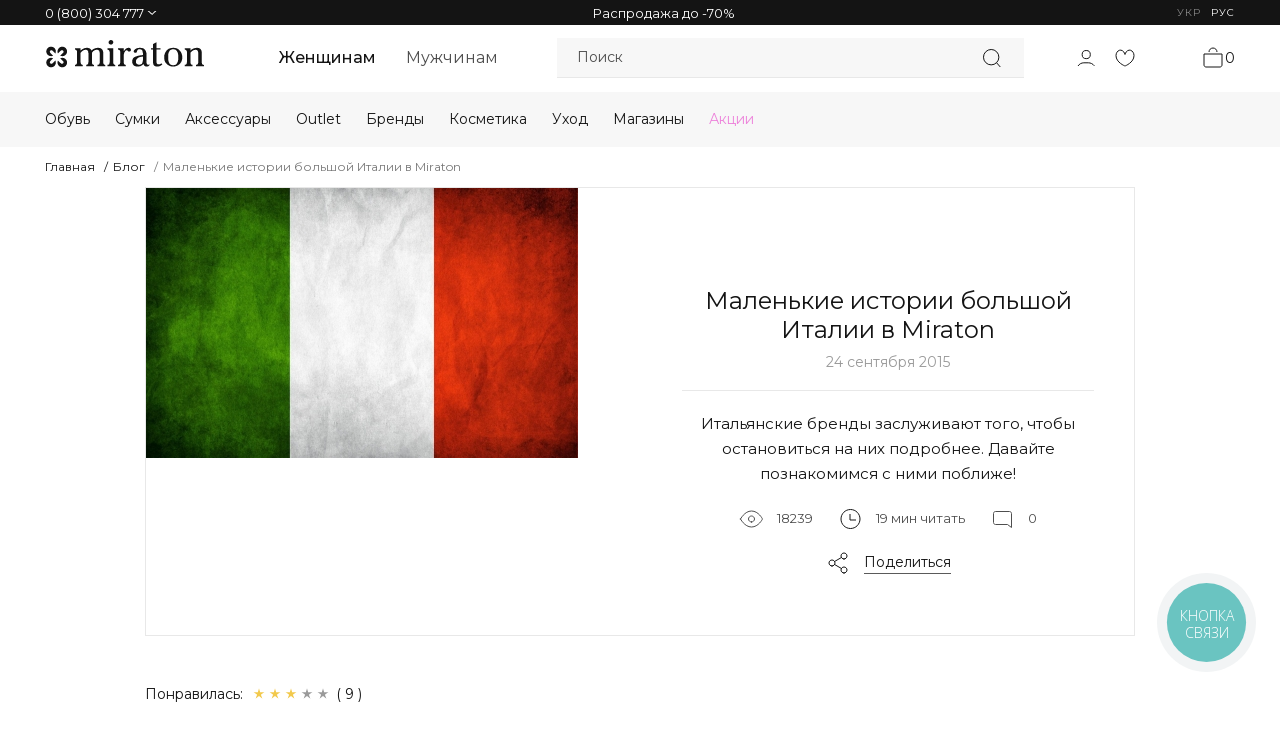

--- FILE ---
content_type: text/html; charset=UTF-8
request_url: https://www.miraton.ua/fashioncocktail/malenkie-istorii-bolshoy-italii-v-miraton.html
body_size: 45407
content:
<!DOCTYPE html>
<html xmlns="http://www.w3.org/1999/xhtml" xml:lang="ru" lang="ru">
  <head>
      <script
              src="https://js.sentry-cdn.com/5bd7e9273b7f4e2e84ff8518126478e6.min.js"
              crossorigin="anonymous"
              data-lazy="no"
              data-skip-moving="true"
      ></script>
      






<link rel="alternate" hreflang="uk" href="https://www.miraton.ua/ua/fashioncocktail/malenkie-istorii-bolshoy-italii-v-miraton.html" />
<link rel="alternate" hreflang="ru" href="https://www.miraton.ua/fashioncocktail/malenkie-istorii-bolshoy-italii-v-miraton.html" />

<link rel="canonical" href="https://www.miraton.ua/fashioncocktail/malenkie-istorii-bolshoy-italii-v-miraton.html">
<!-- dev2fun module opengraph -->
<meta property="og:url" content="https://www.miraton.ua/fashioncocktail/malenkie-istorii-bolshoy-italii-v-miraton.html">
<meta property="og:type" content="website">
<meta property="og:site_name" content="Miraton">
<meta property="og:image" content="https://www.miraton.ua/upload/iblock/fe0/flag-of-italy-1680x1050.jpg">
<meta property="twitter:image" content="https://www.miraton.ua/upload/iblock/fe0/flag-of-italy-1680x1050.jpg">
<!-- /dev2fun module opengraph -->



                  
      <title>Маленькие истории большой Италии в Мiraton</title>
      <meta charset="utf-8">
      	  <meta name="viewport" content="width=device-width,initial-scale=1,maximum-scale=1,user-scalable=no"/>
            <meta name="yandex-verification" content="280823e101bedc57" />
      <meta name="p:domain_verify" content="c9367847c893a3298bddecb47e4fca62"/>
      <link rel="preconnect" href="https://bitrix.info" crossorigin>

      <link rel="preconnect" href="https://fonts.gstatic.com">
      <link href="https://fonts.googleapis.com/css2?family=Montserrat:ital,wght@0,100;0,200;0,300;0,400;0,500;0,600;0,700;0,800;0,900;1,100;1,200;1,300;1,400;1,500;1,600;1,700;1,800;1,900&display=swap" rel="stylesheet">

            <style>@font-face{font-family: "PT Sans";src: url("/local/templates/miraton_composite/fonts/ptsans/PTS55F_W.eot");src: url("/local/templates/miraton_composite/fonts/ptsans/PTS55F_W.eot?#iefix") format("embedded-opentype"), url("/local/templates/miraton_composite/fonts/ptsans/PTS55F_W.woff") format("woff"), url("/local/templates/miraton_composite/fonts/ptsans/PTS55F_W.ttf") format("truetype"), url("/local/templates/miraton_composite/fonts/ptsans/PTS55F_W.svg#PTSans-Regular") format("svg");font-display: swap}@font-face{font-family: "PT Sans";font-style: italic;src: url("/local/templates/miraton_composite/fonts/ptsans/PTS56F_W.eot");src: url("/local/templates/miraton_composite/fonts/ptsans/PTS56F_W.eot?#iefix") format("embedded-opentype"), url("/local/templates/miraton_composite/fonts/ptsans/PTS56F_W.woff") format("woff"), url("/local/templates/miraton_composite/fonts/ptsans/PTS56F_W.ttf") format("truetype"), url("/local/templates/miraton_composite/fonts/ptsans/PTS56F_W.svg#PTSans-Italic") format("svg");font-display: swap}@font-face{font-family: "PT Sans";font-style: normal;font-weight: 700;src: url("/local/templates/miraton_composite/fonts/ptsans/PTS75F_W.eot");src: url("/local/templates/miraton_composite/fonts/ptsans/PTS75F_W.eot?#iefix") format("embedded-opentype"), url("/local/templates/miraton_composite/fonts/ptsans/PTS75F_W.woff") format("woff"), url("/local/templates/miraton_composite/fonts/ptsans/PTS75F_W.ttf") format("truetype"), url("/local/templates/miraton_composite/fonts/ptsans/PTS75F_W.svg#PTSans-Bold") format("svg");font-display: swap}@font-face{font-family: RobotoCondensedRegular;src: url("/local/templates/miraton_composite/fonts/roboto/RobotoCondensedRegular.eot");src: url("/local/templates/miraton_composite/fonts/roboto/RobotoCondensedRegular.eot?#iefix") format("embedded-opentype"), url("/local/templates/miraton_composite/fonts/roboto/RobotoCondensedRegular.woff") format("woff"), url("/local/templates/miraton_composite/fonts/roboto/RobotoCondensedRegular.ttf") format("truetype");font-style: normal;font-weight: 400;font-display: swap}@font-face{font-family: RobotoCondensedLight;src: url("/local/templates/miraton_composite/fonts/roboto/RobotoCondensedLight.eot");src: url("/local/templates/miraton_composite/fonts/roboto/RobotoCondensedLight.eot?#iefix") format("embedded-opentype"), url("/local/templates/miraton_composite/fonts/roboto/RobotoCondensedLight.woff") format("woff"), url("/local/templates/miraton_composite/fonts/roboto/RobotoCondensedLight.ttf") format("truetype");font-style: normal;font-weight: 400;font-display: swap}@font-face{font-family: RobotoCondensedBold;src: url("/local/templates/miraton_composite/fonts/roboto/RobotoCondensedBold.eot");src: url("/local/templates/miraton_composite/fonts/roboto/RobotoCondensedBold.eot?#iefix") format("embedded-opentype"), url("/local/templates/miraton_composite/fonts/roboto/RobotoCondensedBold.woff") format("woff"), url("/local/templates/miraton_composite/fonts/roboto/RobotoCondensedBold.ttf") format("truetype");font-style: normal;font-weight: 400;font-display: swap}@font-face{font-family: 'Google Sans';src: url('/local/templates/miraton_composite/fonts/googleSans/GoogleSans-Bold.eot');src: url('/local/templates/miraton_composite/fonts/googleSans/GoogleSans-Bold.woff2') format('woff2'),url('/local/templates/miraton_composite/fonts/googleSans/GoogleSans-Bold.woff') format('woff'),url('/local/templates/miraton_composite/fonts/googleSans/GoogleSans-Bold.eot?#iefix') format('embedded-opentype'),url('/local/templates/miraton_composite/fonts/googleSans/GoogleSans-Bold.ttf') format('truetype');font-weight: bold;font-style: normal}@font-face{font-family: 'Google Sans';src: url('/local/templates/miraton_composite/fonts/googleSans/GoogleSans-Regular.eot');src: url('/local/templates/miraton_composite/fonts/googleSans/GoogleSans-Regular.woff2') format('woff2'),url('/local/templates/miraton_composite/fonts/googleSans/GoogleSans-Regular.woff') format('woff'),url('/local/templates/miraton_composite/fonts/googleSans/GoogleSans-Regular.eot?#iefix') format('embedded-opentype'),url('/local/templates/miraton_composite/fonts/googleSans/GoogleSans-Regular.ttf') format('truetype');font-weight: normal;font-style: normal}.section-header .header .buttons .sform, .section-header .header .buttons a{-webkit-transition: all .2s ease-out;-moz-transition: all .2s ease-out;-o-transition: all .2s ease-out}a, abbr, acronym, address, applet, article, aside, audio, b, big, blockquote, body, canvas, center, cite, code, dd, del, details, dfn, div, dl, dt, em, embed, fieldset, figcaption, figure, footer, form, h1, h2, h3, h4, h5, h6, header, hgroup, html, i, iframe, img, ins, kbd, label, legend, li, mark, menu, nav, object, ol, output, p, pre, q, ruby, s, samp, section, small, span, strike, strong, sub, summary, sup, time, tt, u, ul, var, video{margin: 0;padding: 0;border: 0;font: inherit;vertical-align: baseline}article, aside, details, figcaption, figure, footer, header, hgroup, menu, nav, section{display: block}body{line-height: 1;margin: 0 auto !important}li, ol, ul{list-style: none}blockquote, q{quotes: none}button, input, select, textarea{margin: 0;font: inherit}a{color: inherit;text-decoration: inherit}*, ::after, ::before{-moz-box-sizing: border-box;-webkit-box-sizing: border-box;box-sizing: border-box}.clear::after,.clearfix::after{content: "";display: block;clear: both}::-moz-selection{background: var(--black-main);color: var(--white);text-shadow: none}::selection{background: var(--black-main);color: var(--white);text-shadow: none}html{background: #fff}body{min-width: 1150px;max-width: 1920px;font: 400 14px/1.2 'Montserrat', RobotoCondensedLight, Helvetica, Arial, sans-serif;color: #313131}.header-top-panel{background: #141414;height: 25px;color: #fff;font-family: 'Montserrat', sans-serif;display: block !important}@media (max-width: 768px){.header-top-panel{height: 45px;!important;text-align: center}}.header-top-holder{display: flex;justify-content: center;align-items: center;height: 100%;max-width: 1548px;margin: 0 auto}.header-top-phone{display: none;position: relative;color: #4e4e4e}.header-top-phone .dropdown-link{font-size: 13px;line-height: 25px;font-family: 'Montserrat', sans-serif;display: flex;align-items: center;color: #fff;padding-top: 17px}.header-top-phone .dropdown-box{left: -42px}.dropdown-link{cursor: pointer;display: flex}.dropdown-box{position: absolute;top: 100%;background: #fff;box-shadow: 0px 20px 52px 1px rgba(126, 126, 126, 0.08);width: 310px;padding: 40px 40px 45px;z-index: 2;opacity: 0;pointer-events: none;transition: opacity .3s}.section-header .header{margin: 0 auto;position: relative;padding-top: 13px;padding-bottom: 14px;font-family: 'Montserrat', sans-serif;display: flex;justify-content: space-between}.section-header .header .buttons{width: calc(100% - 159px);display: flex;justify-content: flex-end;align-items: center;padding: 0 0 0 45px}.section-header .header .buttons .sform{position: absolute;left: 0;width: 100%;transition: all .2s ease-out;background: #F7F7F7;z-index: 2}.section-header .header .buttons .sform input{display: block;width: 100%;height: 40px;background: 0 0;border: 0;border-bottom: 1px solid #E8E8E8;padding: 0 15px;color: #000;font-size: 14px}.section-header .header .buttons > a{cursor: pointer}.section-header .header .buttons .header-user-info .cabinet, .section-menu .nav-left > li .sub .subnav li a{-webkit-transition: all .2s ease-out;-moz-transition: all .2s ease-out;-o-transition: all .2s ease-out}.section-header .header .buttons a.sbutt{position: absolute;left: 0;right: 0;top: 0;bottom: 0;padding: 8px 20px;display: flex;justify-content: space-between;align-items: center;background: #f7f7f7;border-bottom: 1px solid #E8E8E8;cursor: pointer}.section-header .header .buttons a.sbutt.active{left: auto}.icon-search{background: url("/local/templates/miraton_composite/images/new-theme/search_24px.svg") center center no-repeat;width: 24px;height: 24px;display: inline-block;vertical-align: middle}.sbutt.active .icon-search{background: url("/local/templates/miraton_composite/images/new-theme/close_24px.svg") center center no-repeat}.section-header .header .buttons a.phone{background: url("/local/templates/miraton_composite/images/phone.svg") center center no-repeat}.section-header .header .buttons a.cart{display: flex;align-items: center;margin-left: 44px}.icon-cart{background: url("/local/templates/miraton_composite/images/new-theme/cart_24px.svg") center center no-repeat;width: 24px;height: 24px;display: inline-block;vertical-align: middle}a.cart:hover .icon-cart{background-image: url("/local/templates/miraton_composite/images/new-theme/cart_24px-hover.svg")}.section-header .header .buttons .count{}.section-header .header .buttons .header-user-info .cabinet{}.icon-user{background: url("/local/templates/miraton_composite/images/new-theme/user_24px.svg") center center no-repeat;width: 24px;height: 24px;display: inline-block;vertical-align: middle}a.cabinet:hover .icon-user{background-image: url("/local/templates/miraton_composite/images/new-theme/user_24px-hover.svg")}.header .favorites{margin-left: 15px}.icon-favorites{background: url("/local/templates/miraton_composite/images/new-theme/heart_24px.svg") center center no-repeat;width: 24px;height: 24px;display: inline-block;vertical-align: middle}a.favorites:hover .icon-favorites{background-image: url("/local/templates/miraton_composite/images/new-theme/heart_24px-hover.svg")}.section-menu{height: 55px;background: #F7F7F7;position: relative}.section-menu .nav-top{margin: 0 auto}.menu-dropdown{opacity: 0;pointer-events: none}.section-menu .nav-left > li .sub .subnav li a{color: #141414;font-size: 14px;line-height: 22px;transition: all .2s ease-out}.section-footer{background: #fff;background: var(--white)}.section-footer .footer{width: 100%;margin: 0 auto;padding: 0 5px}.section-footer .footer::after{content: "";display: block;clear: both}.section-footer .footer .address{font-size: 14px;color: var(--black-main)}.section-footer .footer .nav-bottom{width: 300px}.section-footer .footer .nav-bottom li{display: block;padding-bottom: 12px}.section-footer .footer .nav-bottom li.title{color: var(--black-main);font-size: 13px;text-transform: uppercase;padding-bottom: 30px}.section-subscribe::before, .section-subscribe > div::after{display: block;content: ""}.section-subscribe > div .form button{-webkit-transition: all .2s ease-out;-moz-transition: all .2s ease-out;-o-transition: all .2s ease-out}.section-subscribe{}.section-subscribe::before{}.section-subscribe > div{}.section-subscribe > div .descr{font-family: 'Montserrat', sans-serif;font-size: 14px;line-height: 22px;color: var(--black-main)}.section-subscribe > div .descr span{display: inline-block;vertical-align: middle}.section-subscribe > div .form{}.section-subscribe > div .form input{display: block;width: 100%;height: 60px;border: 1px solid #fff;-webkit-border-radius: 60px;-moz-border-radius: 60px;border-radius: 60px;background: 0 0;color: #fff;text-align: center;font-size: 13px;text-transform: uppercase;margin-bottom: 6px}.section-subscribe > div .form input::-webkit-input-placeholder{color: #fff}.section-subscribe > div .form input::-moz-placeholder{color: #fff}.section-subscribe > div .form input:-moz-placeholder{color: #fff}.section-subscribe > div .form input:-ms-input-placeholder{color: #fff}.section-subscribe > div .form input.error::-webkit-input-placeholder{color: #a00}.section-subscribe > div .form input.error::-moz-placeholder{color: #a00}.section-subscribe > div .form input.error:-moz-placeholder{color: #a00}.section-subscribe > div .form input.error:-ms-input-placeholder{color: #a00}.subscription-link{line-height:60px}.section-subscribe > div .form button, .subscription-link{display: block;width: 100%;height: 60px;border: 0;-webkit-border-radius: 60px;-moz-border-radius: 60px;border-radius: 60px;background: #fff;color: #181415;text-align: center;font-size: 20px;cursor: pointer;transition: all .2s ease-out}.section-subscribe > div .form button:hover, .subscription-link:hover{background: #86bd4a;color: #fff}.section-bottom-text{font-size: 0;width: 1110px;margin: 0 auto;padding-bottom: 70px}.section-bottom-text > div{display: inline-block;vertical-align: top;width: 350px;margin-right: 30px;padding-right: 50px}.section-bottom-text > div:last-of-type{margin-right: 0}.section-bottom-text > div .name{color: #181415;font-size: 25px;font-family: RobotoCondensedRegular;padding-bottom: 30px;text-transform: uppercase}.section-bottom-text > div .descr{color: #5f5f5f;font-size: 15px;font-family: "PT Sans"}.item-added-layer .item-info .buttons a, .layer .close{-webkit-transition: all .2s ease-out;-moz-transition: all .2s ease-out;-o-transition: all .2s ease-out;cursor: pointer}.layer-shadow{position: fixed;left: 0;top: 0;bottom: 0;right: 0;background-color: rgba(0, 0, 0, .7);z-index: 1000}.layer{position: fixed;z-index: 1001;left: 50%;top: 50%;max-width: 90%;max-height: 90%;visibility: hidden;overflow-x: visible}.layer .close{width: 29px;height: 29px;background: url("/local/templates/miraton_composite/images/close.svg") no-repeat;position: absolute;right: -45px;top: 0;transition: all .2s ease-out}.layer .close:hover{-moz-opacity: .7;-khtml-opacity: .7;-webkit-opacity: .7;opacity: .7;filter: alpha(opacity=70)}.item-added-layer .item-info .buttons a{display: inline-block;margin-right: 4px;height: 42px;line-height: 42px;padding: 0 25px;border: 0;-webkit-border-radius: 42px;-moz-border-radius: 42px;border-radius: 42px;background: #181415;color: #fff;text-align: center;font-size: 14px;transition: all .2s ease-out}.item-added-layer .one-click .form input::-webkit-input-placeholder{color: #181415}.item-added-layer .one-click .form input::-moz-placeholder{color: #181415}.item-added-layer .one-click .form input:-moz-placeholder{color: #181415}.item-added-layer .one-click .form input:-ms-input-placeholder{color: #181415}.item-added-layer .one-click .form input.error::-webkit-input-placeholder{color: #a00}.item-added-layer .one-click .form input.error::-moz-placeholder{color: #a00}.item-added-layer .one-click .form input.error:-moz-placeholder{color: #a00}.item-added-layer .one-click .form input.error:-ms-input-placeholder{color: #a00}.greeting-layer, .section-front-page{position: relative}.form-call-layer{background: #fff;width: 400px;padding: 25px}.form-call-layer .title{font-size: 25px;color: #181415;padding: 0 0 25px;text-align: center;text-transform: uppercase}.form-call-layer form input, .form-call-layer form textarea{display: inline-block;width: 100%;border: 1px solid #b1b1b1;background: #fff;height: 60px;margin-bottom: 6px;-webkit-border-radius: 12px;-moz-border-radius: 12px;border-radius: 12px;font-size: 13px;text-transform: uppercase;color: #181415;text-align: center;padding: 0 20px;resize: none}.form-call-layer form input::-webkit-input-placeholder, .form-call-layer form textarea::-webkit-input-placeholder{color: #181415}.form-call-layer form input::-moz-placeholder, .form-call-layer form textarea::-moz-placeholder{color: #181415}.form-call-layer form input:-moz-placeholder, .form-call-layer form textarea:-moz-placeholder{color: #181415}.form-call-layer form input:-ms-input-placeholder, .form-call-layer form textarea:-ms-input-placeholder{color: #181415}.form-call-layer form input.error::-webkit-input-placeholder, .form-call-layer form textarea.error::-webkit-input-placeholder{color: #a00}.form-call-layer form input.error::-moz-placeholder, .form-call-layer form textarea.error::-moz-placeholder{color: #a00}.form-call-layer form input.error:-moz-placeholder, .form-call-layer form textarea.error:-moz-placeholder{color: #a00}.form-call-layer form input.error:-ms-input-placeholder, .form-call-layer form textarea.error:-ms-input-placeholder{color: #a00}.form-call-layer form textarea{height: 100px;line-height: normal;padding: 10px 20px}.form-call-layer form button{display: inline-block;line-height: normal;width: 100%;height: 60px;text-align: center;-webkit-border-radius: 12px;-moz-border-radius: 12px;border-radius: 12px;border: 0;background: #181415;color: #fff;font-size: 20px;cursor: pointer;-webkit-transition: all .2s ease-out;-moz-transition: all .2s ease-out;-o-transition: all .2s ease-out;transition: all .2s ease-out}.form-call-layer form button:hover{background: #86bd4a}.greeting-layer{background: #fff;width: 920px}.greeting-layer .title{font-size: 25px;color: #181415;padding: 45px 0;text-align: center;text-transform: uppercase;margin: 0 25px}.greeting-layer .options{margin: 0 auto;border-bottom: 1px solid #e3e3e3;font-size: 0;width: 100%;padding: 15px 0}.greeting-layer .options div{display: inline-block;border: 1px solid #ebebeb;font-size: 19px;color: #949494;width: 366px;margin-right: 6px;height: 72px;line-height: 65px;padding-right: 40px}.greeting-layer .options div:last-of-type{margin-right: 0}.greeting-layer .options div span{display: inline-block;vertical-align: middle;line-height: 20px}.greeting-layer .options div.opt1{padding-left: 80px;background: url("/local/templates/miraton_composite/images/main/opt1.png") 31px center no-repeat #f6f6f6}.greeting-layer .options div.opt2{padding-left: 80px;background: url("/local/templates/miraton_composite/images/main/opt2.png") 31px center no-repeat #f6f6f6}.greeting-layer .options div.opt3{padding-left: 80px;background: url("/local/templates/miraton_composite/images/main/opt3.png") 37px center no-repeat #f6f6f6}.greeting-layer .options > div{width: 304px;margin-right: 4px}.greeting-layer .section-subscribe{margin-bottom: 0}.greeting-layer .section-subscribe > div{width: 100%}.greeting-layer .section-subscribe > div::after{content: "";display: block;clear: both}.greeting-layer .section-subscribe > div .descr{width: 440px;padding-left: 50px;padding-right: 20px;font-size: 23px}.greeting-layer .section-subscribe > div .form{margin-right: 50px;width: 400px}.content-news-single .center .aside .subscribe .form input::-webkit-input-placeholder{color: #fff}.content-news-single .center .aside .subscribe .form input::-moz-placeholder{color: #fff}.content-news-single .center .aside .subscribe .form input:-moz-placeholder{color: #fff}.content-news-single .center .aside .subscribe .form input:-ms-input-placeholder{color: #fff}.content-news-single .center .aside .subscribe .form input.error::-webkit-input-placeholder{color: #a00}.content-news-single .center .aside .subscribe .form input.error::-moz-placeholder{color: #a00}.content-news-single .center .aside .subscribe .form input.error:-moz-placeholder{color: #a00}.content-news-single .center .aside .subscribe .form input.error:-ms-input-placeholder{color: #a00}.section-search form input[type=text]::-webkit-input-placeholder{color: #797979}.section-search form input[type=text]::-moz-placeholder{color: #797979}.section-search form input[type=text]:-moz-placeholder{color: #797979}.section-search form input[type=text]:-ms-input-placeholder{color: #797979}.section-cart .table .promo input::-webkit-input-placeholder{color: #181415}.section-cart .table .promo input::-moz-placeholder{color: #181415}.section-cart .table .promo input:-moz-placeholder{color: #181415}.section-cart .table .promo input:-ms-input-placeholder{color: #181415}.section-cart .buttons input::-webkit-input-placeholder{color: #181415}.section-cart .buttons input::-moz-placeholder{color: #181415}.section-cart .buttons input:-moz-placeholder{color: #181415}.section-cart .buttons input:-ms-input-placeholder{color: #181415}.section-cart .buttons input.error::-webkit-input-placeholder{color: #a00}.section-cart .buttons input.error::-moz-placeholder{color: #a00}.section-cart .buttons input.error:-moz-placeholder{color: #a00}.section-cart .buttons input.error:-ms-input-placeholder{color: #a00}.section-order-address input[type=text]::-webkit-input-placeholder{color: #797979}.section-order-address input[type=text]::-moz-placeholder{color: #797979}.section-order-address input[type=text]:-moz-placeholder{color: #797979}.section-order-address input[type=text]:-ms-input-placeholder{color: #797979}.section-order-address input[type=text].error::-webkit-input-placeholder{color: #a00}.section-order-address input[type=text].error::-moz-placeholder{color: #a00}.section-order-address input[type=text].error:-moz-placeholder{color: #a00}.section-order-address input[type=text].error:-ms-input-placeholder{color: #a00}.content-reg-form input[type=text]::-webkit-input-placeholder, .content-reg-form input[type=password]::-webkit-input-placeholder{color: #797979}.content-reg-form input[type=text]::-moz-placeholder, .content-reg-form input[type=password]::-moz-placeholder{color: #797979}.content-reg-form input[type=text]:-moz-placeholder, .content-reg-form input[type=password]:-moz-placeholder{color: #797979}.content-reg-form input[type=text]:-ms-input-placeholder, .content-reg-form input[type=password]:-ms-input-placeholder{color: #797979}.content-reg-form input[type=text].error::-webkit-input-placeholder, .content-reg-form input[type=password].error::-webkit-input-placeholder{color: #a00}.content-reg-form input[type=text].error::-moz-placeholder, .content-reg-form input[type=password].error::-moz-placeholder{color: #a00}.content-reg-form input[type=text].error:-moz-placeholder, .content-reg-form input[type=password].error:-moz-placeholder{color: #a00}.content-reg-form input[type=text].error:-ms-input-placeholder, .content-reg-form input[type=password].error:-ms-input-placeholder{color: #a00}.text{color: var(--black-main);font-family: 'Montserrat', "PT Sans";font-size: 15px}.text p{margin-bottom: 15px}.text p:last-child{margin-bottom: 0}.item-added-layer .title, .site-title{font-size: 25px;text-transform: uppercase;text-align: center}.site-title{color: #181415;font-family: 'Montserrat', RobotoCondensedRegular;padding: 40px 0}.item-added-layer .title{color: #181415;padding: 45px 0;margin: 0 25px;border-bottom: 1px solid #ddd}.content-news-single{width: 1110px;margin: 0 auto;padding-bottom: 60px}body{font: normal 14px/1.2 'Montserrat', "RobotoCondensedLight", Helvetica, Arial, sans-serif !important}.callback{display: block;left: 0;width: 100%;top: 52px;overflow: scroll;max-width: 100%;max-height: 100%}.callback .form-call-layer{margin: 0 auto}.autocomplete-w1{background: url(/local/templates/miraton_composite/images/shadow.png) no-repeat bottom right;position: absolute;top: 0;left: 0;margin: 8px 0 0 6px}.autocomplete{border: 1px solid #999;background: #FFF;cursor: default;text-align: left;max-height: 350px;overflow: auto;margin: -6px 6px 6px -6px;_height: 350px;_margin: 0;_overflow-x: hidden}div.autocomplete>div{vertical-align: middle}.autocomplete div{padding: 2px 5px;white-space: nowrap}.autocomplete div{padding: 2px 5px;white-space: nowrap}div.img-autocomplete{display: inline-table;padding: 0 !important;width: 60px;margin-right: 5px}div.text-autocomplete{display: inline-table;padding: 0 !important;padding-top: 18px !important;vertical-align: top}.autocomplete .selected{background: #F0F0F0}div.autocomplete>div:last-child{height: auto !important}div.img-autocomplete img{width: 60px;height: 50px;border:none}a.link-autocomplete{display:block}@media (min-width: 1026px){.section-footer .footer .nav-bottom{width: 235px !important}}@media (max-width: 767px){.layer, .layer-shadow{max-height: 700px}.layer{left: 0 !important;width: 100% !important;right: 0;margin: auto !important}.section-header .header .buttons a.phone{display: none}.layer .greeting-layer{width: 300px;margin: 90px auto 0;position: relative}.layer .greeting-layer .section-subscribe{height: auto}.layer .greeting-layer .section-subscribe > div{height: auto}.layer .greeting-layer .section-subscribe > div .descr{width: 100%;font-size: 19px}.layer .greeting-layer .section-subscribe > div .form{margin-right: 0;width: 100%}.layer .close{right: 0px;top: -45px}}.navbar-default{background-color: #181415 !important;border-color: #181415 !important}nav.denya{display: none;position: absolute;top: 0;right: 0;width: 100%;z-index: 6666;font-size:16px}.error-404-title{margin-bottom: 15px;background-color: rgba(255, 255, 255, 0.85);border: 1px solid #18141582;border-radius: 15px;padding: 5px;color: black;font-size: 16px}.center.error-404{background-image: url("/upload/medialibrary/714/fon_404.jpg")}#back-to-top{position: fixed;bottom: 60px;right: 40px;z-index: 9999;width: 41px;height: 73px;text-align: center;line-height: 30px;color: #fff;cursor: pointer;border: 0;border-radius: 2px;text-decoration: none;transition: opacity 0.2s ease-out;opacity: 0;font-size: 16px;background-image: url("/local/templates/miraton_composite/images/new-theme/up-button.svg")}#back-to-top.show:hover{opacity: 1}#back-to-top.show{opacity: .5}.section-header .header .buttons .header-user-info a.cabinet,.section-header .header .buttons .header-user-info a.avatar-link,.section-header .header .buttons .header-user-info a.bonus-link{display: inline-block}.section-header .header .buttons .header-user-info .avatar-link{vertical-align: top;margin-right: 10px}.section-header .header .buttons .header-user-info .avatar{-webkit-border-radius: 50%;-moz-border-radius: 50%;border-radius: 50%}.section-header .header .buttons .header-user-info .bonus-link{display: inline-block;margin: 0;margin-left:10px;width: 100px;height: 40px;text-align: center;line-height: 40px;background-color: #181415;font-size: 14px;color: #fff;-webkit-border-radius: 40px;-moz-border-radius: 40px;border-radius: 40px;transition: all .2s ease-out}.section-header .header .buttons .header-user-info .bonus-link:hover{background: #86bd4a}.header-user-panel{display: flex;align-items: center;margin-left: 50px}.header-top-languages{display: none}.gender{display: flex;align-items: center;margin-right: auto}.gender a{font-size: 16px;line-height: 20px;margin: 0 0 0 30px;color: #4E4E4E}.gender .active{font-weight: 500;color: #141414}.search{position: relative;height: 40px;background: #F7F7F7;width: 467px;padding: 0 44px 0 0}.search-text{color: #4e4e4e;font-size: 14px;line-height: 17px}.sbutt.active .search-text{display: none}@media (min-width: 1280px){.header-top-holder{justify-content: space-between;max-width: 1200px;padding: 0 5px}.header-top-phone{display: block}.header-top-languages{display: flex}.header,.section-menu .nav-top,.menu-dropdown-section,.section-footer .footer{max-width: 1200px}}@media (min-width: 1550px){.header-top-holder,.section-footer .footer{max-width: 1498px;padding: 0 5px}.header,.section-menu .nav-top,.menu-dropdown-section{max-width: 1498px}.gender a{margin: 0 0 0 40px}.header-user-panel{margin-left: 98px}.search{width: 640px}}@media (min-width: 1280px){.burger-button,.mobile-menu-dropdown{display: none}}@media (max-width: 1279px){.gender,.section-menu{display: none}.search{width: auto;background: none;padding: 0;height: auto;position: static}.section-header .header .buttons .sform{display: none}div.section-header .header .buttons .sform.active{display: block;left: 0;top: 60px}.section-header .header .buttons a.sbutt{position: static;background: none;border-bottom: 0;padding: 0}}@media (max-width: 480px){.opt1, .opt2, .opt3{display: none !important}.section-bottom-text{display: none}.section-header .header .buttons a.phone{display: block !important;top: 1px;right: -210px}.section-header .header .buttons a.cart{top: -50px}.callback{display: block;left: 0px;width: 320px !important;top: 52px;overflow: scroll}.layer-shadow{display: block}.form-call-layer{background: #fff;width: 100%;margin: 65px 0 0 !important}.section-header{}nav.denya{display: block}.section-header .header-up span{}.section-header .header-up span:nth-child(1){}.section-header .header .buttons a.phone{display: none}body{min-width: 100% !important;max-width: 100% !important}body > div:not(.autocomplete-container){}.opt1, .opt2, .opt3{width: 100% !important}.section-header .header-up{height: auto}.section-header .header{}.section-subscribe{max-width: 100%;margin: 0;position: relative}.section-subscribe > div{}.section-subscribe > div .descr{width: 100%;font-size: 18px;text-align: center;padding: 0 25px}.section-subscribe > div .form{}.section-subscribe > div .form input{width: 100%;border-radius: 0;background: rgba(0, 0, 0, .77);margin-bottom: 0;border: 0}.section-subscribe > div .form button{border-radius: 0px;background: #86bd4a;color: #fff}.section-bottom-text{font-size: 0px;width: 1110px;margin: 0;padding-bottom: 0;padding: 15px}.section-bottom-text > div{display: inline-block;vertical-align: top;width: 100%;margin-right: 0;padding-right: 0;padding-bottom: 30px}.section-footer .footer{width: 100%;margin: 0px auto}.section-footer .footer .nav-bottom{float: left;margin-top: 47px;width: 100%;margin-bottom: 0;padding-left: 15px}.layer{display: none}.header{}.section-header .header .buttons{}.section-header .header .buttons .sform{}.section-header .header .buttons a.sbutt{}.section-header .header .buttons .count{}.section-header .header .buttons a.cart{}.section-header .header .buttons .header-user-info .cabinet{}.section-menu{display: none}}@media (min-width: 481px) and (max-width: 767px){.section-header .header .buttons a.phone{}.section-header .header .buttons a.cart{}.callback{display: block}.layer-shadow{width: 100% !important;display: block}.layer{left: calc(50% - 200px);position: absolute !important;top: 20%}nav.denya{display: block}.section-header .header-up span{}.section-header .header-up span:nth-child(1){}body{min-width: 100% !important;max-width: 100% !important}.section-menu{display: none}.section-header .header-up{margin-top: 50px !important}body > div:not(.autocomplete-container){}.opt1, .opt2, .opt3{width: 100% !important}.section-header .header-up{height: auto}.section-header .header{height: auto;width: 100%}.section-subscribe{}.section-subscribe > div{width: 100%}.section-subscribe > div .descr{width: 100%;font-size: 18px;text-align: center;padding: 0 25px}.section-subscribe > div .form{}.section-subscribe > div .form input{width: 100%;border-radius: 0;background: rgba(0, 0, 0, .77);margin-bottom: 0;border: 0}.section-subscribe > div .form button{border-radius: 0px;background: #86bd4a;color: #fff}.section-bottom-text{font-size: 0px;width: 1110px;margin: 0;padding-bottom: 0;padding: 15px}.section-bottom-text > div{display: inline-block;vertical-align: top;width: 100%;margin-right: 0;padding-right: 0;padding-bottom: 30px}.section-footer .footer{width: 100%;margin: 0px auto}.section-footer .footer .nav-bottom{float: left;margin-top: 47px;width: 100%;margin-bottom: 0;padding-left: 15px}.layer{display: none}.layer.callback{display: block;left: 0 !important;width: 100%;top: 52px;overflow: scroll;max-width: 100%;max-height: 100%}.callback .form-call-layer{margin: 60px auto 0}.layer .greeting-layer{width: 400px}.layer .greeting-layer .section-subscribe{height: auto}.layer .greeting-layer .section-subscribe > div{height: auto}.layer .greeting-layer .section-subscribe > div .descr{width: 100%}.layer .greeting-layer .section-subscribe > div .form{margin-right: 0;width: 100%}.header{}}@media (max-width: 767px){.densearch{position: absolute;top: 8px}.densearch input{height: 34px}}@media (max-width: 1024px){.section-header .header .buttons .header-user-info a.avatar-link,.section-header .header .buttons .header-user-info a.bonus-link{display: none}}@media (min-width: 768px) and (max-width: 1122px){.densearch{position: absolute;top: 8px;right: 16px}.densearch input{height: 34px}}@media (min-width: 1026px) and (max-width: 1185px){.section-header .lang{}.layer-shadow{width: 100% !important;display: block}.layer{left: calc(50% - 450px) !important;position: absolute !important;margin-left: 0px !important;margin-top: 0px !important;top: 25px}.layer.callback{display: block;left: 0 !important;width: 100%;top: 52px;overflow: scroll;max-width: 100%;max-height: 100%}.callback .form-call-layer{margin: 0 auto}}@media (min-width: 768px) and (max-width: 1024px){body{overflow-x: hidden}.section-header .lang{}.layer-shadow{width: 100% !important;display: block}.layer{left: calc(50% - 200px) !important;position: absolute !important;margin-left: 0px !important;top: 20%}.layer{top: 60px !important;max-width: 400px}.callback{display: block;left: 0 !important;width: 100%;top: 52px;overflow: scroll;max-width: 100%;max-height: 100%}.callback .form-call-layer{margin: 0 auto}.callback{margin-top: 10px !important}.layer, .layer-shadow{}body{min-width: 100% !important;max-width: 100% !important}.section-menu{display: none}.section-header .header-up{margin-top: 50px !important}body > div:not(.layer):not(.layer-shadow):not(.autocomplete-container){}nav.denya{display: block}.layer .greeting-layer .options div{width: 100%;height: 55px;line-height: 47px}.opt1, .opt2, .opt3{}.section-header .header-up{height: auto;font-size: 12px}.section-header .header{width: 100%}.section-subscribe{}.layer .greeting-layer .title{padding: 30px 0px}.layer .greeting-layer .section-subscribe > div .descr{width: 100%;padding: 0 20px;height: 170px;line-height: 170px;float: none}.layer .greeting-layer .section-subscribe > div .form{margin: 0 auto;width: 70%;float: none}.layer .greeting-layer{width: 400px}.layer .close{right: -30px}.section-subscribe > div{}.section-subscribe > div .descr{width: 100%;font-size: 18px;text-align: center;padding: 0 25px}.section-subscribe > div .form{}.section-subscribe > div .form input{width: 100%;border-radius: 0;background: rgba(0, 0, 0, .77);margin-bottom: 0;border: 0}.section-subscribe > div .form button{border-radius: 0px;background: #86bd4a;color: #fff}.section-bottom-text{font-size: 0px;width: 1110px;margin: 0;padding-bottom: 0;padding: 15px}.section-bottom-text > div{display: inline-block;vertical-align: top;width: 100%;margin-right: 0;padding-right: 0;padding-bottom: 30px}.section-footer .footer{width: 100%;margin: 0px auto}.section-footer .footer .nav-bottom{float: left;margin-top: 19px;width: 172px;margin-bottom: 0px;padding-left: 0px}.section-footer .footer .nav-bottom li{display: block;padding-bottom: 0px}.layer{}.header{}.section-header .header .buttons .count{}.section-header .header .buttons a.cart{}.section-header .header .buttons .header-user-info .cabinet{}.section-header .header .buttons a.phone{}.section-header .header .logo{}.autocomplete-w1{left:-220px}}.layer .form-call-layer{position: relative}.layer .form-call-layer .close{}@media (min-width: 1026px) and (max-width: 1185px){body{min-width: 100%;max-width: 100%}body > div{}.section-menu{overflow: inherit}.layer .form-call-layer{margin: 0 auto}.layer .form-call-layer .close{}.section-footer .footer .nav-bottom{width: 230px}.section-header .header{width: 100%}.section-header .header .logo{}.section-header .header .buttons{}.section-subscribe{}.section-subscribe > div .descr{width: 60%}.section-subscribe > div .form{}.section-subscribe > div{}.section-bottom-text{width: 1026px;margin: 0 auto}.section-bottom-text > div{width: 33.2%;margin-right: 0;padding-right: 25px;padding-left: 25px}.section-footer .footer{width: 100%}.section-footer .footer{padding: 0 20px}}.section-cart .table .promo input::-webkit-input-placeholder{color: #181415}.section-cart .table .promo input::-moz-placeholder{color: #181415}.section-cart .table .promo input:-moz-placeholder{color: #181415}.section-cart .table .promo input:-ms-input-placeholder{color: #181415}.section-cart .buttons input::-webkit-input-placeholder{color: #181415}.section-cart .buttons input::-moz-placeholder{color: #181415}.section-cart .buttons input:-moz-placeholder{color: #181415}.section-cart .buttons input:-ms-input-placeholder{color: #181415}.section-cart .buttons input.error::-webkit-input-placeholder{color: #a00}.section-cart .buttons input.error::-moz-placeholder{color: #a00}.section-cart .buttons input.error:-moz-placeholder{color: #a00}.section-cart .buttons input.error:-ms-input-placeholder{color: #a00}button.ui-button::-moz-focus-inner{border: 0;padding: 0}html{-ms-text-size-adjust: 100%;-webkit-text-size-adjust: 100%}body{margin: 0}article, aside, details, figcaption, figure, footer, header, hgroup, main, menu, nav, section, summary{display: block}video{display: inline-block;vertical-align: baseline}audio{display: inline-block;vertical-align: baseline}canvas{display: inline-block;vertical-align: baseline}a{background-color: transparent}a,a:active,a:hover{outline: 0}b, strong{}dfn{font-style: italic}h1{font-size: 2em;margin: .67em 0}mark{background: #ff0;color: #000}small{font-size: 80%}sub, sup{font-size: 75%;line-height: 0;position: relative;vertical-align: baseline}sup{top: -.5em}sub{bottom: -.25em}img{border: 0}svg:not(:root){overflow: hidden}figure{margin: 1em 40px}pre{overflow: auto}code, kbd, pre, samp{font-family: monospace, monospace;font-size: 1em}button, input, optgroup, select, textarea{color: inherit;font: inherit;margin: 0}button{cursor: pointer;overflow: visible}button, select{text-transform: none}button, html input[type="button"], input[type="reset"], input[type="submit"]{-webkit-appearance: button;cursor: pointer}button::-moz-focus-inner, input::-moz-focus-inner{border: 0;padding: 0}input{line-height: normal}input[type="number"]::-webkit-inner-spin-button, input[type="number"]::-webkit-outer-spin-button{height: auto}input[type="search"]::-webkit-search-cancel-button, input[type="search"]::-webkit-search-decoration{-webkit-appearance: none}fieldset{border: 1px solid #c0c0c0;margin: 0 2px;padding: .35em .625em .75em}legend{border: 0;padding: 0}textarea{overflow: auto}optgroup{}*{-webkit-box-sizing: border-box;-moz-box-sizing: border-box;box-sizing: border-box}html{font-size: 10px;-webkit-tap-highlight-color: rgba(0, 0, 0, 0)}body{font-family: 'Montserrat', "Helvetica Neue", Helvetica, Arial, sans-serif;font-size: 14px;line-height: 1.42857143;color: #333;background-color: #fff}input, button, select, textarea{font-family: inherit;font-size: inherit;line-height: inherit}a{text-decoration: none}.link:focus-visible{outline: none}figure{margin: 0}img{vertical-align: middle}.sr-only{position: absolute;width: 1px;height: 1px;margin: -1px;padding: 0;overflow: hidden;clip: rect(0, 0, 0, 0);border: 0}fieldset{padding: 0;margin: 0;border: 0;min-width: 0}legend{display: block;width: 100%;padding: 0;margin-bottom: 20px;font-size: 21px;line-height: inherit;color: #333;border: 0;border-bottom: 1px solid #e5e5e5}label{display: inline-block;max-width: 100%;margin-bottom: 5px}output{display: block;padding-top: 7px;font-size: 14px;line-height: 1.42857143;color: #555}.form-control::-moz-placeholder{color: #999;opacity: 1}.form-control:-ms-input-placeholder{color: #999}.form-control::-webkit-input-placeholder{color: #999}.form-control::-ms-expand{border: 0;background-color: transparent}.collapse{display: none}.nav{margin-bottom: 0;padding-left: 0;list-style: none}.navbar{position: relative;min-height: 50px;margin-bottom: 20px;border: 1px solid transparent}@media (min-width: 768px){.navbar{border-radius: 4px}}@media (min-width: 768px){.navbar-header{float: left}}.navbar-collapse{overflow-x: visible;padding-right: 15px;padding-left: 15px;border-top: 1px solid transparent;-webkit-box-shadow: inset 0 1px 0 rgba(255, 255, 255, .1);box-shadow: inset 0 1px 0 rgba(255, 255, 255, .1);-webkit-overflow-scrolling: touch}@media (min-width: 768px){.navbar-collapse{width: auto;border-top: 0;-webkit-box-shadow: none;box-shadow: none}.navbar-collapse.collapse{display: block !important;height: auto !important;padding-bottom: 0;overflow: visible !important}}.container > .navbar-header, .container-fluid > .navbar-header, .container > .navbar-collapse, .container-fluid > .navbar-collapse{margin-right: -15px;margin-left: -15px}@media (min-width: 768px){.container > .navbar-header, .container-fluid > .navbar-header, .container > .navbar-collapse, .container-fluid > .navbar-collapse{margin-right: 0;margin-left: 0}}.navbar-toggle{position: relative;float: right;margin-right: 15px;padding: 9px 10px;margin-top: 8px;margin-bottom: 8px;background-color: transparent;background-image: none;border: 1px solid transparent;border-radius: 4px}.navbar-toggle:focus{outline: 0}.navbar-toggle .icon-bar{display: block;width: 22px;height: 2px;border-radius: 1px}.navbar-toggle .icon-bar + .icon-bar{margin-top: 4px}@media (min-width: 768px){.navbar-toggle{display: none}}.navbar-nav{margin: 7.5px -15px}@media (min-width: 768px){.navbar-nav{float: left;margin: 0}}@media (max-width: 768px){.autocomplete-w1{left:0}.section-header .lang{}}.navbar-default{background-color: #f8f8f8;border-color: #e7e7e7}.navbar-default .navbar-toggle{border-color: #ddd}.navbar-default .navbar-toggle .icon-bar{background-color: #888}.navbar-default .navbar-collapse, .navbar-default .navbar-form{border-color: #e7e7e7}img.lazy-load{opacity:0}img.lazy-load.loaded{opacity:1;max-width: 100%}@media (min-width: 1550px){.section-header .header .buttons{padding-left: 58px}.section-header .header .buttons a.cart{margin-left: 68px}}.section-path{background: var(--white)}.section-path ul{margin: 0 auto;padding: 0 5px;width: 100%;white-space: nowrap;overflow-x: auto}.section-path ul li{display: inline-block;position: relative;font-size: 12px;line-height: 20px;padding: 10px 0 10px 9px;margin-left: 9px}.section-path ul li:first-child{padding-left: 0;margin-left: 0}.section-path ul li:first-child::before{display: none}.section-path ul li::before{position: absolute;content: "/";left: 0}.section-path ul li:last-of-type{color: var(--grey-brown)}.section-path ul li:last-of-type a{color: var(--grey-brown)}.section-path ul li a{color: var(--black-main);transition: all .2s ease-out}@media (min-width: 768px){.section-path ul{padding-left: 17px;padding-right: 17px}}@media (min-width: 1280px){.section-path ul{max-width: 1200px;padding: 0 5px}}@media (min-width: 1550px){.section-path ul{max-width: 1498px}}.text{font-family: 'Google Sans';font-size: 15px;line-height: 170%}.product-brand{font-family: 'Montserrat', sans-serif}.text a{display: inline-flex;font-size: 14px;line-height: 22px;border-bottom: 1px solid rgba(20,20,20,.7);color: var(--black-main);transition: all .3s;cursor: pointer}.products-section a{border-bottom: none}.text a + a{margin-left: 10px}.text b, .text strong{font-weight: 700}.text p{margin-bottom: 15px}.text p:last-child{margin-bottom: 0}.item-added-layer .title, .site-title{font-size: 25px;text-transform: uppercase;text-align: center}.site-title{color: #181415;font-family: 'Montserrat', sans-serif;padding: 40px 0}.item-added-layer .title{color: #181415;padding: 45px 0;margin: 0 25px;border-bottom: 1px solid #ddd}.content-news-single{width: 1110px;margin: 0 auto;padding-bottom: 60px}.content-news-single .comments > div{display: inline-block;vertical-align: top;width: 50%;padding: 35px 30px}.content-news-single .comments > div > h3{font-size: 25px;color: #333;padding-bottom: 20px}.content-news-single .center .text{display: inline-block;vertical-align: top;position: relative}.content-news-single .center .text::after{content: "";display: block;clear: both}.content-news-single .center .text img{max-width: 100%}.content-news-single .center .text .social{padding-top: 35px;text-align: right;font-size: 20px;color: #636363}.content-news-single .center .text .social span{display: inline-block;vertical-align: middle;padding-right: 20px;font-family: RobotoCondensedLight}.content-news-single .center .text .social a{display: inline-block;vertical-align: middle;width: 30px;height: 30px;margin-left: 4px;-webkit-border-radius: 50%;-moz-border-radius: 50%;border-radius: 50%;background: center center no-repeat #ccc;-webkit-transition: all .2s ease-out;-moz-transition: all .2s ease-out;-o-transition: all .2s ease-out;transition: all .2s ease-out;cursor: pointer}.content-news-single .center .text .social a:hover{background-color: #181415}.content-news-single .center .text .social a.vk{background-image: url("/local/templates/miraton_composite/components/bitrix/news.detail/miraton-fashioncocktail/images/vk.svg")}.content-news-single .center .text .social a.fb{background-image: url("/local/templates/miraton_composite/components/bitrix/news.detail/miraton-fashioncocktail/images/fb.svg")}.content-news-single .center .aside{display: inline-block;vertical-align: top;width: 255px;height: 360px}.content-news-single .center .aside .subscribe{padding: 30px 15px;background: url("/local/templates/miraton_composite/components/bitrix/news.detail/miraton-fashioncocktail/images/subscribe.jpg") no-repeat}.content-news-single .center .aside .subscribe .descr{font-family: RobotoCondensedRegular;font-size: 18px;color: #fff;padding-bottom: 30px;text-transform: uppercase}.content-news-single .center .aside .subscribe .form{padding: 20px 0;border-top: 1px solid #fff;border-bottom: 1px solid #fff}.content-news-single .center .aside .subscribe .form input{display: block;width: 100%;height: 50px;border: 1px solid #fff;-webkit-border-radius: 50px;-moz-border-radius: 50px;border-radius: 50px;background: 0 0;color: #fff;text-align: center;font-size: 13px;text-transform: uppercase;margin-bottom: 6px}.content-news-single .center .aside .subscribe .form button{display: block;width: 100%;height: 50px;border: 0;-webkit-border-radius: 50px;-moz-border-radius: 50px;border-radius: 50px;background: #fff;color: #181415;text-align: center;font-size: 16px;cursor: pointer;-webkit-transition: all .2s ease-out;-moz-transition: all .2s ease-out;-o-transition: all .2s ease-out;transition: all .2s ease-out}.content-news-single .center .aside .subscribe .form button:hover{background: #86bd4a;color: #fff}.external-share.infopage{margin-top:0;padding-top:0}.share-fc{float:left;width: 200px;text-align: left}.share-fc .bx_item_detail_rating{margin:0}.share-fc .bx_item_detail_rating .bx_stars_container{width: 90px}.share-fc .bx_item_detail_rating .bx_stars_bg{background-size: 100%}.share-fc .title-share{display: inline-block;vertical-align: middle;padding-right: 20px;font-family: RobotoCondensedLight;margin-bottom: 5px;font-size: 20px}.fashioncocktail-blog .blog-block-img{margin-bottom: 10px}.blog-section-slider{margin: 30px 0}.blog-promo{margin: 20px 0}.blog-promo img{width: 100%}.fashioncocktail-blog .blog-block-img img{margin: auto}@media(min-width: 1280px){.blog-block-img{width: 496px}.fashioncocktail-blog .blog-block-img img{width: 100%;margin: 0}.blog-block-info{width: calc(100% - 496px);padding: 72px 40px 40px}.blog-block-info img{width: 100%}.fashioncocktail-blog .blog-block-img{margin-bottom: 0}.fashioncocktail-blog .blog-block{padding: 0;margin: 20px 0}}.blog-item-middle{font-size: 14px;line-height: 160%;color: #141414;margin: 0 0 5px;display: -webkit-box;-webkit-line-clamp: 2;-webkit-box-orient: vertical;overflow: hidden}</style>            
            <link rel="shortcut icon" type="image/png" href="/local/templates/miraton_composite/images/favicon.png" />
      <link rel="manifest" href="/manifest.json">
      <link rel="mask-icon" href="/safari-pinned-tab.svg" color="#5bbad5">
      <meta name="theme-color" content="#ffffff">

      <!-- Google Tag Manager -->
      <script data-skip-moving="true" async>(function(w,d,s,l,i){w[l]=w[l]||[];w[l].push({'gtm.start':
                  new Date().getTime(),event:'gtm.js'});var f=d.getElementsByTagName(s)[0],
              j=d.createElement(s),dl=l!='dataLayer'?'&l='+l:'';j.async=true;j.src=
              'https://www.googletagmanager.com/gtm.js?id='+i+dl;f.parentNode.insertBefore(j,f);
    	      })(window,document,'script','dataLayer','GTM-TLQZKFV');</script>
      <!-- End Google Tag Manager -->
      <!--tiktok-->
      <script data-skip-moving="true" async>
          !function (w, d, t) {
              w.TiktokAnalyticsObject=t;var ttq=w[t]=w[t]||[];ttq.methods=["page","track","identify","instances","debug","on","off","once","ready","alias","group","enableCookie","disableCookie"],ttq.setAndDefer=function(t,e){t[e]=function(){t.push([e].concat(Array.prototype.slice.call(arguments,0)))}};for(var i=0;i<ttq.methods.length;i++)ttq.setAndDefer(ttq,ttq.methods[i]);ttq.instance=function(t){for(var e=ttq._i[t]||[],n=0;n<ttq.methods.length;n++)ttq.setAndDefer(e,ttq.methods[n]);return e},ttq.load=function(e,n){var i="https://analytics.tiktok.com/i18n/pixel/events.js";ttq._i=ttq._i||{},ttq._i[e]=[],ttq._i[e]._u=i,ttq._t=ttq._t||{},ttq._t[e]=+new Date,ttq._o=ttq._o||{},ttq._o[e]=n||{};var o=document.createElement("script");o.type="text/javascript",o.async=!0,o.src=i+"?sdkid="+e+"&lib="+t;var a=document.getElementsByTagName("script")[0];a.parentNode.insertBefore(o,a)};


              ttq.load('BVQ3JJASSNPSTE1E1CQ0');
              ttq.page();
          }(window, document, 'ttq');
      </script>

<!-- Hotjar Tracking Code for https://www.miraton.ua/ -->
      <!--'start_frame_cache_rtb_code'--><script data-skip-moving="true">
				(function (w,d,dn,t){w[dn]=w[dn]||[];w[dn].push({eventType:'init',value:t,dc:''});
				var f=d.getElementsByTagName('script')[0],c=d.createElement('script');c.async=true;
				c.src='https://tags.creativecdn.com/0dJDNHJjyNxPTeBXwqpk.js';
				f.parentNode.insertBefore(c,f);})(window,document,'rtbhEvents','0dJDNHJjyNxPTeBXwqpk');
				</script><!--'end_frame_cache_rtb_code'-->
			<!-- Esputnik -->
	<script data-skip-moving="true">
		(function(i,s,o,g,r,a,m){
		i["esSdk"] = r;
		i[r] = i[r] || function() {
			(i[r].q = i[r].q || []).push(arguments)
		}, a=s.createElement(o), m=s.getElementsByTagName(o)[0]; a.async=1; a.src=g;
		m.parentNode.insertBefore(a,m)}
		) (window, document, "script", "https://esputnik.com/scripts/v1/public/scripts?apiKey=eyJhbGciOiJSUzI1NiJ9.[base64].sdWeTRhpuNdhFfV8YIOSKGhbHkSgRpBGrpJNGHmVEvEOF55YmsDFxZSS-TNDTmeBWBe-D4mhDg2_XX-a570hng&domain=A4DB25FF-323E-405E-96FB-D9AFED7BC2EF", "es");
		es("pushOn");
	</script>
      <script data-skip-moving="true">
				(function (w,d,dn,t){w[dn]=w[dn]||[];w[dn].push({eventType:'init',value:t,dc:''});
				var f=d.getElementsByTagName('script')[0],c=d.createElement('script');c.async=true;
				c.src='https://tags.creativecdn.com/0dJDNHJjyNxPTeBXwqpk.js';
				f.parentNode.insertBefore(c,f);})(window,document,'rtbhEvents','0dJDNHJjyNxPTeBXwqpk');
				</script>  <!-- Hotlab\Microm --><script data-skip-moving="true">window.HotLab=window.HotLab||{};window.HotLab.Microm={"Breadcrumb":true,"Business":true,"Product":false,"Article":false,"version":"5.0.3","format":{"json-ld":true,"microdata":"Disabled"}};</script><script type="application/ld+json" data-skip-moving="true">{"@context":"http://schema.org","@type":"BreadcrumbList","itemListElement":[{"@type":"ListItem","position":1,"item":{"@id":"/fashioncocktail/", "name":"Блог"}}]}</script><script type="application/ld+json" data-skip-moving="true">{"@context":"http://schema.org","@type":"Store","@id":"https://www.miraton.ua","name":"Miraton","address":{"@type":"PostalAddress","streetAddress":"Katerininskaya Street, 18","addressLocality":"Odessa","addressRegion":"Odesskaya oblast","postalCode":"65026","addressCountry":"UA"},"geo":{"@type":"GeoCoordinates","latitude":"46.483250","longitude":"30.738722"},"url":"https://www.miraton.ua","image":"https://www.miraton.ua/local/templates/miraton_composite/images/logo.svg","email":"Miraton Fashion Market &lt;info@miraton.ua&gt;","logo":"https://www.miraton.ua/local/templates/miraton_composite/images/logo.svg","telephone":"0 (800) 304 777","priceRange":"500-16000"}</script><!-- end Hotlab\Microm --></head>
        <script data-skip-moving="true">(function(w, d, n) {var cl = "bx-core";var ht = d.documentElement;var htc = ht ? ht.className : undefined;if (htc === undefined || htc.indexOf(cl) !== -1){return;}var ua = n.userAgent;if (/(iPad;)|(iPhone;)/i.test(ua)){cl += " bx-ios";}else if (/Windows/i.test(ua)){cl += ' bx-win';}else if (/Macintosh/i.test(ua)){cl += " bx-mac";}else if (/Linux/i.test(ua) && !/Android/i.test(ua)){cl += " bx-linux";}else if (/Android/i.test(ua)){cl += " bx-android";}cl += (/(ipad|iphone|android|mobile|touch)/i.test(ua) ? " bx-touch" : " bx-no-touch");cl += w.devicePixelRatio && w.devicePixelRatio >= 2? " bx-retina": " bx-no-retina";if (/AppleWebKit/.test(ua)){cl += " bx-chrome";}else if (/Opera/.test(ua)){cl += " bx-opera";}else if (/Firefox/.test(ua)){cl += " bx-firefox";}ht.className = htc ? htc + " " + cl : cl;})(window, document, navigator);</script>


<link href="/bitrix/js/intranet/intranet-common.min.css?174182055661199" type="text/css"  rel="stylesheet" />
<link href="/bitrix/cache/css/s1/miraton_composite/page_e62e65f95c57012f9bdadda6b659ddb4/page_e62e65f95c57012f9bdadda6b659ddb4_v1.css?176821076813887" type="text/css"  rel="stylesheet" />
<link href="/bitrix/cache/css/s1/miraton_composite/template_9cf7d8ea0f55b32bee757d11c362bc79/template_9cf7d8ea0f55b32bee757d11c362bc79_v1.css?1769414583345370" type="text/css"  data-template-style="true" rel="stylesheet" />
<body class="">

<!-- Google Tag Manager (noscript) -->
<noscript><iframe src="https://www.googletagmanager.com/ns.html?id=GTM-TLQZKFV"
               height="0" width="0" style="display:none;visibility:hidden"></iframe></noscript><!-- End Google Tag Manager (noscript) -->

<div id="fb-root"></div>
<div class="section-header section-header-top-panel">
  <div class="header-top-panel">
    <div class="header-top-holder">
      <div class="header-top-phone dropdown-section">
          <div class="dropdown-link">
	 0 (800) 304 777 <i class="icon-dropdown"></i>
</div>
<div class="dropdown-box">
	<div class="dropdown-box-holder">
		<ul class="phone">
			<li><a href="tel:0800304777">0 (800) 304 777</a></li>
		</ul>
 <span class="phone-title">Горячая линия</span>
		<ul class="phone">
			<li><a href="tel:380675570250">+38 (067) 557 02 50</a></li>
			<li><a href="tel:380666462746">+38 (066) 646 27 46</a></li>
			<li><a href="tel:380633948040">+38 (063) 394 80 40</a></li>
		</ul>
 <span class="phone-title">Интернет-магазин</span>
		<div class="phone-section">
 <span class="work-time">Пн-Вс с 9:00 до 19:00<br>
 </span>
		</div>
		<div class="phone-section">
 <a data-type="ajax" data-src="/ajax/callback.php" href="javascript:void(0);" id="popupbutton"> <i class="icon-phone"></i> <span class="callback-link">Oбратный звонок</span> </a>
		</div>
	</div>
</div>
 <br>      </div>
      <div class="header-top-text">
          <p style="text-align: center;color: #ffff;">
	Распродажа до -70% <span id="promo-prefix" style="display: none;">&nbsp;</span> <span id="promo-days" class="promo-days" aria-hidden="true"></span> <span id="promo-time" class="promo-time"></span>
</p>
      </div>
      <div class="header-top-languages">
                        <a href="/ua/fashioncocktail/malenkie-istorii-bolshoy-italii-v-miraton.html">УКР</a>
              <span class="active">РУС</span>
                </div>
            </div>
  </div>

  <div class="header ">
    <div class="burger-button">
      <div class="burger-toggle">
        <span></span>
        <span></span>
        <span></span>
      </div>
    </div>

    <a href="/" class="logo">
        <img src="/local/templates/miraton_composite/images/logo.svg?162741597665632" >
        
    </a>
    <div class="buttons">
      <div class="gender">
                        <a href="javascript:void(0);" data-tab="women" class="">Женщинам</a>
                        <a href="javascript:void(0);" data-tab="men" class="">Мужчинам</a>
                </div>

      <div class="search">
        


<div class="sform">
    <form id="form1" action="/search/" method="get">
        <input type="hidden" id="serchlang" name="lang" value="/">
        <input id="front_search_query" name="q" onkeyup="checkKeyPress()" placeholder="Поиск по названию, бренду, артикулу" type="text" />
        <span class="input-clear"></span>

        <!-- search result category -->
        <div class="search-result">

        </div>
        <!-- ../search result category -->
    </form>
    <div id="ajax_form"></div>
</div>        <a class="sbutt" href="javascript:void(0)">
          <span class="search-text">Поиск</span>
          <i class="icon-search"></i>
        </a>
      </div>


      <div class="header-user-panel">
        <div class="header-user-info">
          <!--'start_frame_cache_header-user-info'-->          <a href="/personal/" class="cabinet">
            <i class="icon-user"></i>
          </a>
          <!--'end_frame_cache_header-user-info'-->        </div>
        <a href="/personal/wishlist/" class="favorites">
          <i class="icon-favorites"></i>
          <span class="count"></span>
        </a>
        <a href="javascript:void(0);" onclick="openBasket();" class="cart">
          <i class="icon-cart"></i>
          <span class="count-basket">
          <!--'start_frame_cache_oLJPsr'-->0<!--'end_frame_cache_oLJPsr'-->          </span>
        </a>
      </div>
    </div>
  </div>
</div>


    <div class="section-menu a2">
        <div class="nav-top">
                                                <ul class="header-nav " data-content="women">
                                                                                      <!-- second level-->
                                    <li >
                                        <a  href="/catalog/women/shoes/">Обувь</a>
                                                                                    <div class="menu-dropdown">
                                                <div class="menu-dropdown-section">
                                                                                                        <div class="menu-dropdown-col">
                                                        <ul class="menu-dropdown-list menu-list-2 q1">
                                                                                                                                    	<!-- third level-->
                                                                        <li>
                                                                            <a class="underline " href="/catalog/women/shoes/">
                                                                                <span class="menu-dropdown-txt">Вся обувь</span>
                                                                            </a>
                                                                        </li>
                                                                    	<!-- third level-->
                                                                        <li>
                                                                            <a class="sale new-collection " href="/catalog/women/shoes/sale/">
                                                                                <span class="menu-dropdown-txt">Распродажа до -70%</span>
                                                                            </a>
                                                                        </li>
                                                                    	<!-- third level-->
                                                                        <li>
                                                                            <a class="sale new-collection " href="/catalog/women/shoes/hot_offer/">
                                                                                <span class="menu-dropdown-txt">Зимняя обувь</span>
                                                                            </a>
                                                                        </li>
                                                                    	<!-- third level-->
                                                                        <li>
                                                                            <a class="" href="/catalog/women/shoes/botinki/">
                                                                                <span class="menu-dropdown-txt">Ботинки</span>
                                                                            </a>
                                                                        </li>
                                                                    	<!-- third level-->
                                                                        <li>
                                                                            <a class="" href="/catalog/women/shoes/uggi/">
                                                                                <span class="menu-dropdown-txt">Угги</span>
                                                                            </a>
                                                                        </li>
                                                                    	<!-- third level-->
                                                                        <li>
                                                                            <a class="" href="/catalog/women/shoes/dutiki/">
                                                                                <span class="menu-dropdown-txt">Дутики</span>
                                                                            </a>
                                                                        </li>
                                                                    	<!-- third level-->
                                                                        <li>
                                                                            <a class="" href="/catalog/women/shoes/sapogi/">
                                                                                <span class="menu-dropdown-txt">Сапоги</span>
                                                                            </a>
                                                                        </li>
                                                                    	<!-- third level-->
                                                                        <li>
                                                                            <a class="" href="/catalog/women/shoes/botforty/">
                                                                                <span class="menu-dropdown-txt">Ботфорты</span>
                                                                            </a>
                                                                        </li>
                                                                    	<!-- third level-->
                                                                        <li>
                                                                            <a class="" href="/catalog/women/shoes/kedy/">
                                                                                <span class="menu-dropdown-txt">Кеды</span>
                                                                            </a>
                                                                        </li>
                                                                                                                                                                                            </ul>
                                                    </div>
                                                                                                        <div class="menu-dropdown-col">
                                                        <ul class="menu-dropdown-list menu-list-2 q1">
                                                                                                                                    	<!-- third level-->
                                                                        <li>
                                                                            <a class="" href="/catalog/women/shoes/krossovki/">
                                                                                <span class="menu-dropdown-txt">Кроссовки</span>
                                                                            </a>
                                                                        </li>
                                                                    	<!-- third level-->
                                                                        <li>
                                                                            <a class="" href="/catalog/women/shoes/tufli/">
                                                                                <span class="menu-dropdown-txt">Туфли</span>
                                                                            </a>
                                                                        </li>
                                                                    	<!-- third level-->
                                                                        <li>
                                                                            <a class="" href="/catalog/women/shoes/slipery/">
                                                                                <span class="menu-dropdown-txt">Слиперы</span>
                                                                            </a>
                                                                        </li>
                                                                    	<!-- third level-->
                                                                        <li>
                                                                            <a class="" href="/catalog/women/shoes/mokasiny/">
                                                                                <span class="menu-dropdown-txt">Мокасины</span>
                                                                            </a>
                                                                        </li>
                                                                    	<!-- third level-->
                                                                        <li>
                                                                            <a class="" href="/catalog/women/shoes/baletki/">
                                                                                <span class="menu-dropdown-txt">Балетки</span>
                                                                            </a>
                                                                        </li>
                                                                    	<!-- third level-->
                                                                        <li>
                                                                            <a class="" href="/catalog/women/shoes/myuli/">
                                                                                <span class="menu-dropdown-txt">Мюли</span>
                                                                            </a>
                                                                        </li>
                                                                    	<!-- third level-->
                                                                        <li>
                                                                            <a class="" href="/catalog/women/shoes/shlepantsy/">
                                                                                <span class="menu-dropdown-txt">Шлепанцы</span>
                                                                            </a>
                                                                        </li>
                                                                    	<!-- third level-->
                                                                        <li>
                                                                            <a class="" href="/catalog/women/shoes/kroksy/">
                                                                                <span class="menu-dropdown-txt">Кроксы</span>
                                                                            </a>
                                                                        </li>
                                                                    	<!-- third level-->
                                                                        <li>
                                                                            <a class="" href="/catalog/women/shoes/bosonozhki/">
                                                                                <span class="menu-dropdown-txt">Босоножки</span>
                                                                            </a>
                                                                        </li>
                                                                    	<!-- third level-->
                                                                        <li>
                                                                            <a class="" href="/catalog/women/shoes/sandalii/">
                                                                                <span class="menu-dropdown-txt">Сандалии</span>
                                                                            </a>
                                                                        </li>
                                                                                                                                                                                            </ul>
                                                    </div>
                                                                                                        <div class="menu-dropdown-col">
                                                        <ul class="menu-dropdown-list menu-list-2 q1">
                                                                                                                                    	<!-- third level-->
                                                                        <li>
                                                                            <a class="underline " href="/catalog/women/shoes/">
                                                                                <span class="menu-dropdown-txt">Все бренды</span>
                                                                            </a>
                                                                        </li>
                                                                    	<!-- third level-->
                                                                        <li>
                                                                            <a class="" href="/catalog/zhenskaya-obuv-miraton/">
                                                                                <span class="menu-dropdown-txt">Miraton</span>
                                                                            </a>
                                                                        </li>
                                                                    	<!-- third level-->
                                                                        <li>
                                                                            <a class="" href="/catalog/obuv-zhenskaya-attizzare/">
                                                                                <span class="menu-dropdown-txt">Attizzare</span>
                                                                            </a>
                                                                        </li>
                                                                    	<!-- third level-->
                                                                        <li>
                                                                            <a class="" href="/catalog/zhenskaya-obuv-mia-may/">
                                                                                <span class="menu-dropdown-txt">Mia May</span>
                                                                            </a>
                                                                        </li>
                                                                    	<!-- third level-->
                                                                        <li>
                                                                            <a class="" href="/catalog/zhenskaya-obuv-windsor-smith/">
                                                                                <span class="menu-dropdown-txt">Windsor Smith</span>
                                                                            </a>
                                                                        </li>
                                                                    	<!-- third level-->
                                                                        <li>
                                                                            <a class="" href="/catalog/zhenskaya-obuv-buffalo/">
                                                                                <span class="menu-dropdown-txt">Buffalo</span>
                                                                            </a>
                                                                        </li>
                                                                    	<!-- third level-->
                                                                        <li>
                                                                            <a class="" href="/catalog/jeffrey-campbell-zhenskaya-obuv/">
                                                                                <span class="menu-dropdown-txt">Jeffrey Campbell</span>
                                                                            </a>
                                                                        </li>
                                                                    	<!-- third level-->
                                                                        <li>
                                                                            <a class="" href="/catalog/zhenskaya-obuv-dkny/">
                                                                                <span class="menu-dropdown-txt">DKNY</span>
                                                                            </a>
                                                                        </li>
                                                                    	<!-- third level-->
                                                                        <li>
                                                                            <a class="" href="/catalog/zhenskaya-obuv-liu-jo/">
                                                                                <span class="menu-dropdown-txt">LIU JO</span>
                                                                            </a>
                                                                        </li>
                                                                    	<!-- third level-->
                                                                        <li>
                                                                            <a class="" href="/catalog/zhenskaya-obuv-love-moschino/">
                                                                                <span class="menu-dropdown-txt">Love Moschino</span>
                                                                            </a>
                                                                        </li>
                                                                                                                                                                                            </ul>
                                                    </div>
                                                                                                        <div class="menu-dropdown-col">
                                                        <ul class="menu-dropdown-list menu-list-2 q1">
                                                                                                                                    	<!-- third level-->
                                                                        <li>
                                                                            <a class="" href="/catalog/zhenskaya-obuv-pinko/">
                                                                                <span class="menu-dropdown-txt">Pinko</span>
                                                                            </a>
                                                                        </li>
                                                                    	<!-- third level-->
                                                                        <li>
                                                                            <a class="" href="/catalog/zhenskaya-obuv-colors-of-california/">
                                                                                <span class="menu-dropdown-txt">Colors of California</span>
                                                                            </a>
                                                                        </li>
                                                                    	<!-- third level-->
                                                                        <li>
                                                                            <a class="" href="/catalog/zhenskaya-obuv-vagabond/">
                                                                                <span class="menu-dropdown-txt">Vagabond</span>
                                                                            </a>
                                                                        </li>
                                                                    	<!-- third level-->
                                                                        <li>
                                                                            <a class="" href="/catalog/zhenskaya-obuv-native/">
                                                                                <span class="menu-dropdown-txt">Native</span>
                                                                            </a>
                                                                        </li>
                                                                    	<!-- third level-->
                                                                        <li>
                                                                            <a class="" href="/catalog/zhenskaya-obuv-hoka/">
                                                                                <span class="menu-dropdown-txt">Hoka</span>
                                                                            </a>
                                                                        </li>
                                                                    	<!-- third level-->
                                                                        <li>
                                                                            <a class="" href="/catalog/zhenskaya-obuv-cmp/">
                                                                                <span class="menu-dropdown-txt">CMP</span>
                                                                            </a>
                                                                        </li>
                                                                    	<!-- third level-->
                                                                        <li>
                                                                            <a class="" href="/catalog/zhenskaya-obuv-adidas/">
                                                                                <span class="menu-dropdown-txt">Adidas</span>
                                                                            </a>
                                                                        </li>
                                                                    	<!-- third level-->
                                                                        <li>
                                                                            <a class="" href="/catalog/zhenskaya-obuv-new-balance/">
                                                                                <span class="menu-dropdown-txt">New Balance</span>
                                                                            </a>
                                                                        </li>
                                                                    	<!-- third level-->
                                                                        <li>
                                                                            <a class="" href="/catalog/zhenskaya-obuv-nike/">
                                                                                <span class="menu-dropdown-txt">Nike</span>
                                                                            </a>
                                                                        </li>
                                                                    	<!-- third level-->
                                                                        <li>
                                                                            <a class="" href="/catalog/zhenskaya-obuv-puma/">
                                                                                <span class="menu-dropdown-txt">Puma</span>
                                                                            </a>
                                                                        </li>
                                                                                                                                                                                            </ul>
                                                    </div>
                                                                                                        <div class="menu-dropdown-col">
                                                        <ul class="menu-dropdown-list menu-list-2 q1">
                                                                                                                                    <div class="menu-dropdown-col menu-img-col">
                                                                                                                                                    <a class="menu-dropdown-promo" href="/catalog/women/shoes/new/">
                                                                                <img src="/upload/iblock/70e/n8xcgdswth2y60bjce95btzbu8xiarjo/2025_12_01_Menu_female_Footwear.jpg">
                                                                                <div class="menu-promo-text">
                                                                                    <span class="menu-promo-title"></span>
                                                                                    <span class="menu-promo-txt">Fall/Winter'25/26</span>
                                                                                    <span class="menu-promo-btn">Перейти</span>
                                                                                </div>
                                                                            </a>
                                                                                                                                            </div>
                                                                                                                        </ul>
                                                    </div>
                                                                                                    </div>
                                            </div>
                                                                            </li>
                                  <!-- second level-->
                                    <li >
                                        <a  href="/catalog/women/sumka/">Сумки</a>
                                                                                    <div class="menu-dropdown">
                                                <div class="menu-dropdown-section">
                                                                                                        <div class="menu-dropdown-col">
                                                        <ul class="menu-dropdown-list menu-list-2 q1">
                                                                                                                                    	<!-- third level-->
                                                                        <li>
                                                                            <a class="underline " href="/catalog/women/sumka/">
                                                                                <span class="menu-dropdown-txt">Все сумки</span>
                                                                            </a>
                                                                        </li>
                                                                    	<!-- third level-->
                                                                        <li>
                                                                            <a class="sale new-collection " href="/catalog/women/sumka/sale/">
                                                                                <span class="menu-dropdown-txt">Распродажа до -70%</span>
                                                                            </a>
                                                                        </li>
                                                                    	<!-- third level-->
                                                                        <li>
                                                                            <a class="" href="/catalog/zhenskaya-sumka-tout/">
                                                                                <span class="menu-dropdown-txt">Тоут</span>
                                                                            </a>
                                                                        </li>
                                                                    	<!-- third level-->
                                                                        <li>
                                                                            <a class="" href="/catalog/zhenskie-sumki-kross-bodi/">
                                                                                <span class="menu-dropdown-txt">Крос-боди</span>
                                                                            </a>
                                                                        </li>
                                                                    	<!-- third level-->
                                                                        <li>
                                                                            <a class="" href="/catalog/zhenskie-sumki-camera-bag/">
                                                                                <span class="menu-dropdown-txt">Camera Bag</span>
                                                                            </a>
                                                                        </li>
                                                                    	<!-- third level-->
                                                                        <li>
                                                                            <a class="" href="/catalog/zhenskaya-sumka-cherez-plecho/">
                                                                                <span class="menu-dropdown-txt">Через плечо</span>
                                                                            </a>
                                                                        </li>
                                                                    	<!-- third level-->
                                                                        <li>
                                                                            <a class="" href="/catalog/women/sumka/ryukzak/">
                                                                                <span class="menu-dropdown-txt">Рюкзаки</span>
                                                                            </a>
                                                                        </li>
                                                                    	<!-- third level-->
                                                                        <li>
                                                                            <a class="" href="/catalog/zhenskaya-sumka-shopper/">
                                                                                <span class="menu-dropdown-txt">Шоппер</span>
                                                                            </a>
                                                                        </li>
                                                                    	<!-- third level-->
                                                                        <li>
                                                                            <a class="" href="/catalog/zhenskie-sumki-lady-like/">
                                                                                <span class="menu-dropdown-txt">Ледилайк</span>
                                                                            </a>
                                                                        </li>
                                                                                                                                                                                            </ul>
                                                    </div>
                                                                                                        <div class="menu-dropdown-col">
                                                        <ul class="menu-dropdown-list menu-list-2 q1">
                                                                                                                                    	<!-- third level-->
                                                                        <li>
                                                                            <a class="" href="/catalog/zhenskaya-poyasnaya-sumka/">
                                                                                <span class="menu-dropdown-txt">Поясная сумка</span>
                                                                            </a>
                                                                        </li>
                                                                    	<!-- third level-->
                                                                        <li>
                                                                            <a class="" href="/catalog/zhenskaya-sumka-khobo/">
                                                                                <span class="menu-dropdown-txt">Хобо</span>
                                                                            </a>
                                                                        </li>
                                                                    	<!-- third level-->
                                                                        <li>
                                                                            <a class="" href="/catalog/zhenskaya-pouch-sumka/">
                                                                                <span class="menu-dropdown-txt">Поуч</span>
                                                                            </a>
                                                                        </li>
                                                                    	<!-- third level-->
                                                                        <li>
                                                                            <a class="" href="/catalog/women/sumka/klatch/">
                                                                                <span class="menu-dropdown-txt">Клатчи</span>
                                                                            </a>
                                                                        </li>
                                                                                                                                                                                            </ul>
                                                    </div>
                                                                                                        <div class="menu-dropdown-col">
                                                        <ul class="menu-dropdown-list menu-list-2 q1">
                                                                                                                                    	<!-- third level-->
                                                                        <li>
                                                                            <a class="underline " href="/catalog/women/sumka/">
                                                                                <span class="menu-dropdown-txt">Все бренды</span>
                                                                            </a>
                                                                        </li>
                                                                    	<!-- third level-->
                                                                        <li>
                                                                            <a class="" href="/catalog/zhenskie-sumki-miraton/">
                                                                                <span class="menu-dropdown-txt">Miraton</span>
                                                                            </a>
                                                                        </li>
                                                                    	<!-- third level-->
                                                                        <li>
                                                                            <a class="" href="/catalog/zhenskie-sumki-pinko/">
                                                                                <span class="menu-dropdown-txt">Pinko</span>
                                                                            </a>
                                                                        </li>
                                                                    	<!-- third level-->
                                                                        <li>
                                                                            <a class="" href="/catalog/zhenskaya-sumka-guess/">
                                                                                <span class="menu-dropdown-txt">Guess</span>
                                                                            </a>
                                                                        </li>
                                                                    	<!-- third level-->
                                                                        <li>
                                                                            <a class="" href="/catalog/zhenskie-sumki-liu-jo/">
                                                                                <span class="menu-dropdown-txt">LIU JO</span>
                                                                            </a>
                                                                        </li>
                                                                    	<!-- third level-->
                                                                        <li>
                                                                            <a class="" href="/catalog/zhenskaya-sumka-just-cavalli/">
                                                                                <span class="menu-dropdown-txt">Just Cavalli</span>
                                                                            </a>
                                                                        </li>
                                                                    	<!-- third level-->
                                                                        <li>
                                                                            <a class="" href="/catalog/zhenskaya-sumka-juicy-couture/">
                                                                                <span class="menu-dropdown-txt">Juicy Couture</span>
                                                                            </a>
                                                                        </li>
                                                                    	<!-- third level-->
                                                                        <li>
                                                                            <a class="" href="/catalog/zhenskaya-sumka-love-moschino/">
                                                                                <span class="menu-dropdown-txt">Love Moschino</span>
                                                                            </a>
                                                                        </li>
                                                                                                                                                                                            </ul>
                                                    </div>
                                                                                                        <div class="menu-dropdown-col">
                                                        <ul class="menu-dropdown-list menu-list-2 q1">
                                                                                                                                    	<!-- third level-->
                                                                        <li>
                                                                            <a class="" href="/catalog/zhenskaya-sumka-new-balance/">
                                                                                <span class="menu-dropdown-txt">New Balance</span>
                                                                            </a>
                                                                        </li>
                                                                    	<!-- third level-->
                                                                        <li>
                                                                            <a class="" href="/catalog/zhenskie-sumki-puma/">
                                                                                <span class="menu-dropdown-txt">PUMA</span>
                                                                            </a>
                                                                        </li>
                                                                    	<!-- third level-->
                                                                        <li>
                                                                            <a class="" href="/catalog/zhenskie-sumki-adidas/">
                                                                                <span class="menu-dropdown-txt">Adidas</span>
                                                                            </a>
                                                                        </li>
                                                                    	<!-- third level-->
                                                                        <li>
                                                                            <a class="" href="/catalog/zhenskie-sumki-dkny/">
                                                                                <span class="menu-dropdown-txt">DKNY</span>
                                                                            </a>
                                                                        </li>
                                                                                                                                                                                            </ul>
                                                    </div>
                                                                                                        <div class="menu-dropdown-col">
                                                        <ul class="menu-dropdown-list menu-list-2 q1">
                                                                                                                                    <div class="menu-dropdown-col menu-img-col">
                                                                                                                                                    <a class="menu-dropdown-promo" href="/catalog/women/sumka/new/">
                                                                                <img src="/upload/iblock/51b/dc5gc42sig046sdg0691521r39rewvep/2025_12_01_Menu_female_Bags.jpg">
                                                                                <div class="menu-promo-text">
                                                                                    <span class="menu-promo-title"></span>
                                                                                    <span class="menu-promo-txt">Fall/Winter'25/26</span>
                                                                                    <span class="menu-promo-btn">Перейти</span>
                                                                                </div>
                                                                            </a>
                                                                                                                                            </div>
                                                                                                                        </ul>
                                                    </div>
                                                                                                    </div>
                                            </div>
                                                                            </li>
                                                                                              <!-- second level-->
                                    <li >
                                        <a  href="/catalog/women/accessories/">Аксессуары</a>
                                                                                    <div class="menu-dropdown">
                                                <div class="menu-dropdown-section">
                                                                                                        <div class="menu-dropdown-col">
                                                        <ul class="menu-dropdown-list menu-list-2 q1">
                                                                                                                                    	<!-- third level-->
                                                                        <li>
                                                                            <a class="underline " href="/catalog/women/accessories/">
                                                                                <span class="menu-dropdown-txt">Все аксессуары</span>
                                                                            </a>
                                                                        </li>
                                                                    	<!-- third level-->
                                                                        <li>
                                                                            <a class="sale " href="/catalog/women/accessories/sale/">
                                                                                <span class="menu-dropdown-txt">Распродажа до -70%</span>
                                                                            </a>
                                                                        </li>
                                                                    	<!-- third level-->
                                                                        <li>
                                                                            <a class="sale " href="/catalog/women/accessories/hot_offer/">
                                                                                <span class="menu-dropdown-txt">Теплые аксессуары</span>
                                                                            </a>
                                                                        </li>
                                                                    	<!-- third level-->
                                                                        <li>
                                                                            <a class="" href="/catalog/women/accessories/perchatki/">
                                                                                <span class="menu-dropdown-txt">Перчатки</span>
                                                                            </a>
                                                                        </li>
                                                                    	<!-- third level-->
                                                                        <li>
                                                                            <a class="" href="/catalog/women/accessories/sharf/">
                                                                                <span class="menu-dropdown-txt">Шарфы</span>
                                                                            </a>
                                                                        </li>
                                                                    	<!-- third level-->
                                                                        <li>
                                                                            <a class="" href="/catalog/women/accessories/shapka/">
                                                                                <span class="menu-dropdown-txt">Шапки</span>
                                                                            </a>
                                                                        </li>
                                                                    	<!-- third level-->
                                                                        <li>
                                                                            <a class="" href="/catalog/women/accessories/kepka/">
                                                                                <span class="menu-dropdown-txt">Кепки</span>
                                                                            </a>
                                                                        </li>
                                                                    	<!-- third level-->
                                                                        <li>
                                                                            <a class="" href="/catalog/women/accessories/naushniki/">
                                                                                <span class="menu-dropdown-txt">Наушники</span>
                                                                            </a>
                                                                        </li>
                                                                    	<!-- third level-->
                                                                        <li>
                                                                            <a class="" href="/catalog/women/noski/">
                                                                                <span class="menu-dropdown-txt">Носки</span>
                                                                            </a>
                                                                        </li>
                                                                    	<!-- third level-->
                                                                        <li>
                                                                            <a class="" href="/catalog/women/accessories/koshelek/">
                                                                                <span class="menu-dropdown-txt">Кошельки</span>
                                                                            </a>
                                                                        </li>
                                                                                                                                                                                            </ul>
                                                    </div>
                                                                                                        <div class="menu-dropdown-col">
                                                        <ul class="menu-dropdown-list menu-list-2 q1">
                                                                                                                                    	<!-- third level-->
                                                                        <li>
                                                                            <a class="" href="/catalog/women/accessories/remen/">
                                                                                <span class="menu-dropdown-txt">Ремни</span>
                                                                            </a>
                                                                        </li>
                                                                    	<!-- third level-->
                                                                        <li>
                                                                            <a class="" href="/catalog/women/accessories/platok/">
                                                                                <span class="menu-dropdown-txt">Платки</span>
                                                                            </a>
                                                                        </li>
                                                                    	<!-- third level-->
                                                                        <li>
                                                                            <a class="" href="/catalog/zhenskye-povyazky/">
                                                                                <span class="menu-dropdown-txt">Повязки</span>
                                                                            </a>
                                                                        </li>
                                                                    	<!-- third level-->
                                                                        <li>
                                                                            <a class="" href="/catalog/women/kolgotki/">
                                                                                <span class="menu-dropdown-txt">Колготки</span>
                                                                            </a>
                                                                        </li>
                                                                    	<!-- third level-->
                                                                        <li>
                                                                            <a class="" href="/catalog/women/accessories/klyuchnitsy/">
                                                                                <span class="menu-dropdown-txt">Ключницы</span>
                                                                            </a>
                                                                        </li>
                                                                    	<!-- third level-->
                                                                        <li>
                                                                            <a class="" href="/catalog/women/accessories/vizitnitsa/">
                                                                                <span class="menu-dropdown-txt">Визитницы</span>
                                                                            </a>
                                                                        </li>
                                                                    	<!-- third level-->
                                                                        <li>
                                                                            <a class="" href="/catalog/women/accessories/monetnitsa/">
                                                                                <span class="menu-dropdown-txt">Монетницы</span>
                                                                            </a>
                                                                        </li>
                                                                    	<!-- third level-->
                                                                        <li>
                                                                            <a class="" href="/catalog/women/accessories/ochki/">
                                                                                <span class="menu-dropdown-txt">Очки</span>
                                                                            </a>
                                                                        </li>
                                                                    	<!-- third level-->
                                                                        <li>
                                                                            <a class="" href="/catalog/women/accessories/kosmetichka/">
                                                                                <span class="menu-dropdown-txt">Косметичка</span>
                                                                            </a>
                                                                        </li>
                                                                    	<!-- third level-->
                                                                        <li>
                                                                            <a class="" href="/catalog/women/accessories/boks_dlya_ukrashenij/">
                                                                                <span class="menu-dropdown-txt">Бокс для украшений</span>
                                                                            </a>
                                                                        </li>
                                                                                                                                                                                            </ul>
                                                    </div>
                                                                                                        <div class="menu-dropdown-col">
                                                        <ul class="menu-dropdown-list menu-list-2 q1">
                                                                                                                                    	<!-- third level-->
                                                                        <li>
                                                                            <a class="underline " href="/catalog/women/bizhuteriya/">
                                                                                <span class="menu-dropdown-txt">Вся бижутерия</span>
                                                                            </a>
                                                                        </li>
                                                                    	<!-- third level-->
                                                                        <li>
                                                                            <a class="" href="/catalog/women/bizhuteriya/zakolka/">
                                                                                <span class="menu-dropdown-txt">Заколка</span>
                                                                            </a>
                                                                        </li>
                                                                    	<!-- third level-->
                                                                        <li>
                                                                            <a class="" href="/catalog/women/bizhuteriya/rezinka/">
                                                                                <span class="menu-dropdown-txt">Резинки</span>
                                                                            </a>
                                                                        </li>
                                                                    	<!-- third level-->
                                                                        <li>
                                                                            <a class="" href="/catalog/women/bizhuteriya/obruch/">
                                                                                <span class="menu-dropdown-txt">Обруч</span>
                                                                            </a>
                                                                        </li>
                                                                    	<!-- third level-->
                                                                        <li>
                                                                            <a class="" href="/catalog/women/bizhuteriya/ser_gi/">
                                                                                <span class="menu-dropdown-txt">Сережки</span>
                                                                            </a>
                                                                        </li>
                                                                    	<!-- third level-->
                                                                        <li>
                                                                            <a class="" href="/catalog/women/bizhuteriya/busy/">
                                                                                <span class="menu-dropdown-txt">Бусы</span>
                                                                            </a>
                                                                        </li>
                                                                    	<!-- third level-->
                                                                        <li>
                                                                            <a class="" href="/catalog/women/bizhuteriya/braslet/">
                                                                                <span class="menu-dropdown-txt">Браслеты</span>
                                                                            </a>
                                                                        </li>
                                                                    	<!-- third level-->
                                                                        <li>
                                                                            <a class="" href="/catalog/women/bizhuteriya/kol_tso/">
                                                                                <span class="menu-dropdown-txt">Кольца</span>
                                                                            </a>
                                                                        </li>
                                                                    	<!-- third level-->
                                                                        <li>
                                                                            <a class="" href="/catalog/women/bizhuteriya/broshka/">
                                                                                <span class="menu-dropdown-txt">Брошка</span>
                                                                            </a>
                                                                        </li>
                                                                    	<!-- third level-->
                                                                        <li>
                                                                            <a class="" href="/catalog/women/bizhuteriya/brelok_dlya_sumok/">
                                                                                <span class="menu-dropdown-txt">Брелок для сумок</span>
                                                                            </a>
                                                                        </li>
                                                                                                                                                                                            </ul>
                                                    </div>
                                                                                                        <div class="menu-dropdown-col">
                                                        <ul class="menu-dropdown-list menu-list-2 q1">
                                                                                                                                    	<!-- third level-->
                                                                        <li>
                                                                            <a class="" href="/catalog/women/accessories/tsepochka_dlya_ochkov/">
                                                                                <span class="menu-dropdown-txt">Цепочки для очков</span>
                                                                            </a>
                                                                        </li>
                                                                    	<!-- third level-->
                                                                        <li>
                                                                            <a class="" href="/catalog/women/doptovary/avtodiffuzor/">
                                                                                <span class="menu-dropdown-txt">Ароматы для авто</span>
                                                                            </a>
                                                                        </li>
                                                                    	<!-- third level-->
                                                                        <li>
                                                                            <a class="" href="/catalog/women/doptovary/aromadiffuzor/">
                                                                                <span class="menu-dropdown-txt">Аромадиффузоры</span>
                                                                            </a>
                                                                        </li>
                                                                                                                                                                                            </ul>
                                                    </div>
                                                                                                        <div class="menu-dropdown-col">
                                                        <ul class="menu-dropdown-list menu-list-2 q1">
                                                                                                                                    <div class="menu-dropdown-col menu-img-col">
                                                                                                                                                    <a class="menu-dropdown-promo" href="/catalog/women/accessories/new/">
                                                                                <img src="/upload/iblock/576/pj0sgwjvc41yk5l9ngo2bulwy362u9f4/2025_12_01_Menu_female_Access.jpg">
                                                                                <div class="menu-promo-text">
                                                                                    <span class="menu-promo-title"></span>
                                                                                    <span class="menu-promo-txt">Fall/Winter'25/26</span>
                                                                                    <span class="menu-promo-btn">Перейти</span>
                                                                                </div>
                                                                            </a>
                                                                                                                                            </div>
                                                                                                                        </ul>
                                                    </div>
                                                                                                    </div>
                                            </div>
                                                                            </li>
                                  <!-- second level-->
                                    <li >
                                        <a  href="/catalog/outlet/outlet_women/">Outlet</a>
                                                                                    <div class="menu-dropdown">
                                                <div class="menu-dropdown-section">
                                                                                                        <div class="menu-dropdown-col">
                                                        <ul class="menu-dropdown-list menu-list-2 q1">
                                                                                                                                    	<!-- third level-->
                                                                        <li>
                                                                            <a class="underline " href="/catalog/outlet/outlet_women/">
                                                                                <span class="menu-dropdown-txt">Вся распродажа</span>
                                                                            </a>
                                                                        </li>
                                                                    	<!-- third level-->
                                                                        <li>
                                                                            <a class="" href="/catalog/botinki-zhenskie-nedorogo/">
                                                                                <span class="menu-dropdown-txt">Ботинки</span>
                                                                            </a>
                                                                        </li>
                                                                    	<!-- third level-->
                                                                        <li>
                                                                            <a class="" href="/catalog/zhenskie-botforty-nedorogo/">
                                                                                <span class="menu-dropdown-txt">Ботфорты</span>
                                                                            </a>
                                                                        </li>
                                                                    	<!-- third level-->
                                                                        <li>
                                                                            <a class="" href="/catalog/zhenskie-sapogi-nedorogo/">
                                                                                <span class="menu-dropdown-txt">Сапоги</span>
                                                                            </a>
                                                                        </li>
                                                                    	<!-- third level-->
                                                                        <li>
                                                                            <a class="" href="/catalog/zhenskie-uggi-nedorogo/">
                                                                                <span class="menu-dropdown-txt">Угги</span>
                                                                            </a>
                                                                        </li>
                                                                    	<!-- third level-->
                                                                        <li>
                                                                            <a class="" href="/catalog/zhenskie-tufli-nedorogo/">
                                                                                <span class="menu-dropdown-txt">Туфли</span>
                                                                            </a>
                                                                        </li>
                                                                    	<!-- third level-->
                                                                        <li>
                                                                            <a class="" href="/catalog/zhenskie-kedy-nedorogo/">
                                                                                <span class="menu-dropdown-txt">Кеды</span>
                                                                            </a>
                                                                        </li>
                                                                    	<!-- third level-->
                                                                        <li>
                                                                            <a class="" href="/catalog/zhenskie-krossovki-nedorogo/">
                                                                                <span class="menu-dropdown-txt">Кроссовки</span>
                                                                            </a>
                                                                        </li>
                                                                    	<!-- third level-->
                                                                        <li>
                                                                            <a class="" href="/catalog/zhenskie-slipery-nedorogo/">
                                                                                <span class="menu-dropdown-txt">Слиперы</span>
                                                                            </a>
                                                                        </li>
                                                                                                                                                                                            </ul>
                                                    </div>
                                                                                                        <div class="menu-dropdown-col">
                                                        <ul class="menu-dropdown-list menu-list-2 q1">
                                                                                                                                    	<!-- third level-->
                                                                        <li>
                                                                            <a class="" href="/catalog/zhenskie-myuli-nedorogo/">
                                                                                <span class="menu-dropdown-txt">Мюли</span>
                                                                            </a>
                                                                        </li>
                                                                    	<!-- third level-->
                                                                        <li>
                                                                            <a class="" href="/catalog/zhenskie-baletki-nedorogo/">
                                                                                <span class="menu-dropdown-txt">Балетки</span>
                                                                            </a>
                                                                        </li>
                                                                    	<!-- third level-->
                                                                        <li>
                                                                            <a class="" href="/catalog/zhenskie-espadrili-nedorogo/">
                                                                                <span class="menu-dropdown-txt">Эспадрильи</span>
                                                                            </a>
                                                                        </li>
                                                                    	<!-- third level-->
                                                                        <li>
                                                                            <a class="" href="/catalog/zhenskie-bosonozhki-nedorogo/">
                                                                                <span class="menu-dropdown-txt">Босоножки</span>
                                                                            </a>
                                                                        </li>
                                                                    	<!-- third level-->
                                                                        <li>
                                                                            <a class="" href="/catalog/zhenskie-sandalii-nedorogo/">
                                                                                <span class="menu-dropdown-txt">Сандалии</span>
                                                                            </a>
                                                                        </li>
                                                                    	<!-- third level-->
                                                                        <li>
                                                                            <a class="" href="/catalog/zhenskie-shlepantsy-nedorogo/">
                                                                                <span class="menu-dropdown-txt">Шлепанцы</span>
                                                                            </a>
                                                                        </li>
                                                                    	<!-- third level-->
                                                                        <li>
                                                                            <a class="" href="/catalog/zhenskie-sabo-nedorogo/">
                                                                                <span class="menu-dropdown-txt">Сабо</span>
                                                                            </a>
                                                                        </li>
                                                                                                                                                                                            </ul>
                                                    </div>
                                                                                                        <div class="menu-dropdown-col">
                                                        <ul class="menu-dropdown-list menu-list-2 q1">
                                                                                                                                    	<!-- third level-->
                                                                        <li>
                                                                            <a class="underline " href="/catalog/outlet/outlet_women/">
                                                                                <span class="menu-dropdown-txt">Выберите размер</span>
                                                                            </a>
                                                                        </li>
                                                                    	<!-- third level-->
                                                                        <li>
                                                                            <a class="" href="/catalog/zhenskaya-obuv-35-razmera-nedorogo/">
                                                                                <span class="menu-dropdown-txt">Размер 35</span>
                                                                            </a>
                                                                        </li>
                                                                    	<!-- third level-->
                                                                        <li>
                                                                            <a class="" href="/catalog/zhenskaya-obuv-36-razmera-nedorogo/">
                                                                                <span class="menu-dropdown-txt">Размер 36</span>
                                                                            </a>
                                                                        </li>
                                                                    	<!-- third level-->
                                                                        <li>
                                                                            <a class="" href="/catalog/zhenskaya-obuv-37-razmera-nedorogo/">
                                                                                <span class="menu-dropdown-txt">Размер 37</span>
                                                                            </a>
                                                                        </li>
                                                                    	<!-- third level-->
                                                                        <li>
                                                                            <a class="" href="/catalog/zhenskaya-obuv-38-razmera-nedorogo/">
                                                                                <span class="menu-dropdown-txt">Размер 38</span>
                                                                            </a>
                                                                        </li>
                                                                    	<!-- third level-->
                                                                        <li>
                                                                            <a class="" href="/catalog/zhenskaya-obuv-39-razmera-nedorogo/">
                                                                                <span class="menu-dropdown-txt">Размер 39</span>
                                                                            </a>
                                                                        </li>
                                                                    	<!-- third level-->
                                                                        <li>
                                                                            <a class="" href="/catalog/zhenskaya-obuv-40-razmera-nedorogo/">
                                                                                <span class="menu-dropdown-txt">Размер 40</span>
                                                                            </a>
                                                                        </li>
                                                                    	<!-- third level-->
                                                                        <li>
                                                                            <a class="" href="/catalog/zhenskaya-obuv-41-razmera-nedorogo/">
                                                                                <span class="menu-dropdown-txt">Размер 41</span>
                                                                            </a>
                                                                        </li>
                                                                                                                                                                                            </ul>
                                                    </div>
                                                                                                        <div class="menu-dropdown-col">
                                                        <ul class="menu-dropdown-list menu-list-2 q1">
                                                                                                                                    	<!-- third level-->
                                                                        <li>
                                                                            <a class="underline " href="/catalog/outlet/outlet_women/">
                                                                                <span class="menu-dropdown-txt">Все бренды</span>
                                                                            </a>
                                                                        </li>
                                                                    	<!-- third level-->
                                                                        <li>
                                                                            <a class="" href="/catalog/zhenskaya-obuv-puma-nedorogo/">
                                                                                <span class="menu-dropdown-txt">PUMA</span>
                                                                            </a>
                                                                        </li>
                                                                    	<!-- third level-->
                                                                        <li>
                                                                            <a class="" href="/catalog/zhenskaya-obuv-windsor-smith-nedorogo/">
                                                                                <span class="menu-dropdown-txt">Windsor Smith</span>
                                                                            </a>
                                                                        </li>
                                                                    	<!-- third level-->
                                                                        <li>
                                                                            <a class="" href="/catalog/zhenskaya-obuv-lacoste-nedorogo/">
                                                                                <span class="menu-dropdown-txt">Lacoste</span>
                                                                            </a>
                                                                        </li>
                                                                    	<!-- third level-->
                                                                        <li>
                                                                            <a class="" href="/catalog/zhenskaya-obuv-new-balance-nedorogo/">
                                                                                <span class="menu-dropdown-txt">New Balance</span>
                                                                            </a>
                                                                        </li>
                                                                    	<!-- third level-->
                                                                        <li>
                                                                            <a class="" href="/catalog/zhenskaya-obuv-converse-nedorogo/">
                                                                                <span class="menu-dropdown-txt">Converse</span>
                                                                            </a>
                                                                        </li>
                                                                                                                                                                                            </ul>
                                                    </div>
                                                                                                        <div class="menu-dropdown-col">
                                                        <ul class="menu-dropdown-list menu-list-2 q1">
                                                                                                                                    	<!-- third level-->
                                                                        <li>
                                                                            <a class="" href="/catalog/zhenskaya-obuv-cmp-nedorogo/">
                                                                                <span class="menu-dropdown-txt">CMP</span>
                                                                            </a>
                                                                        </li>
                                                                    	<!-- third level-->
                                                                        <li>
                                                                            <a class="" href="/catalog/zhenskaya-obuv-buffalo-nedorogo/">
                                                                                <span class="menu-dropdown-txt">Buffalo</span>
                                                                            </a>
                                                                        </li>
                                                                    	<!-- third level-->
                                                                        <li>
                                                                            <a class="" href="/catalog/zhenskaya-obuv-adidas-nedorogo/">
                                                                                <span class="menu-dropdown-txt">Adidas</span>
                                                                            </a>
                                                                        </li>
                                                                    	<!-- third level-->
                                                                        <li>
                                                                            <a class="" href="/catalog/zhenskaya-obuv-nike-nedorogo/">
                                                                                <span class="menu-dropdown-txt">Nike</span>
                                                                            </a>
                                                                        </li>
                                                                    	<!-- third level-->
                                                                        <li>
                                                                            <a class="" href="/catalog/zhenskaya-obuv-liu-jo-nedorogo/">
                                                                                <span class="menu-dropdown-txt">Liu Jo</span>
                                                                            </a>
                                                                        </li>
                                                                                                                                                                                            </ul>
                                                    </div>
                                                                                                    </div>
                                            </div>
                                                                            </li>
                                                                                              <!-- second level-->
                                    <li >
                                        <a  href="/brands/">Бренды</a>
                                                                            </li>
                                  <!-- second level-->
                                    <li >
                                        <a  href="/catalog/kosmetika/">Косметика</a>
                                                                                    <div class="menu-dropdown">
                                                <div class="menu-dropdown-section">
                                                                                                        <div class="menu-dropdown-col">
                                                        <ul class="menu-dropdown-list menu-list-2 q1">
                                                                                                                                    	<!-- third level-->
                                                                        <li>
                                                                            <a class="underline " href="/catalog/kosmetika/">
                                                                                <span class="menu-dropdown-txt">Вся косметика</span>
                                                                            </a>
                                                                        </li>
                                                                    	<!-- third level-->
                                                                        <li>
                                                                            <a class="new-collection " href="/catalog/kosmetika/uhod_za_volosami/">
                                                                                <span class="menu-dropdown-txt">Уход за волосами</span>
                                                                            </a>
                                                                        </li>
                                                                    	<!-- third level-->
                                                                        <li>
                                                                            <a class="" href="/catalog/kosmetika/uhod_za_volosami/shampuni/">
                                                                                <span class="menu-dropdown-txt">Шампуни</span>
                                                                            </a>
                                                                        </li>
                                                                    	<!-- third level-->
                                                                        <li>
                                                                            <a class="" href="/catalog/kosmetika/uhod_za_volosami/konditsioner/">
                                                                                <span class="menu-dropdown-txt">Кондиционер</span>
                                                                            </a>
                                                                        </li>
                                                                    	<!-- third level-->
                                                                        <li>
                                                                            <a class="" href="/catalog/kosmetika/uhod_za_volosami/maska_dlya_volos/">
                                                                                <span class="menu-dropdown-txt">Маска</span>
                                                                            </a>
                                                                        </li>
                                                                    	<!-- third level-->
                                                                        <li>
                                                                            <a class="" href="/catalog/kosmetika/uhod_za_volosami/maslo_dlya_volos/">
                                                                                <span class="menu-dropdown-txt">Масло</span>
                                                                            </a>
                                                                        </li>
                                                                    	<!-- third level-->
                                                                        <li>
                                                                            <a class="" href="/catalog/kosmetika/uhod_za_volosami/syvorotki/">
                                                                                <span class="menu-dropdown-txt">Сыворотки</span>
                                                                            </a>
                                                                        </li>
                                                                    	<!-- third level-->
                                                                        <li>
                                                                            <a class="" href="/catalog/kosmetika/uhod_za_volosami/sprej_dlya_volos/">
                                                                                <span class="menu-dropdown-txt">Спрей</span>
                                                                            </a>
                                                                        </li>
                                                                    	<!-- third level-->
                                                                        <li>
                                                                            <a class="" href="/catalog/kosmetika/uhod_za_volosami/fillery_dlya_volos/">
                                                                                <span class="menu-dropdown-txt">Филлеры</span>
                                                                            </a>
                                                                        </li>
                                                                                                                                                                                            </ul>
                                                    </div>
                                                                                                        <div class="menu-dropdown-col">
                                                        <ul class="menu-dropdown-list menu-list-2 q1">
                                                                                                                                    	<!-- third level-->
                                                                        <li>
                                                                            <a class="new-collection " href="/catalog/kosmetika/uhod_za_litsom/">
                                                                                <span class="menu-dropdown-txt">Уход за лицом</span>
                                                                            </a>
                                                                        </li>
                                                                    	<!-- third level-->
                                                                        <li>
                                                                            <a class="" href="/catalog/kosmetika/uhod_za_litsom/penki_i_geli_dlya_umyvaniya/">
                                                                                <span class="menu-dropdown-txt">Пенки и гели для умывания</span>
                                                                            </a>
                                                                        </li>
                                                                    	<!-- third level-->
                                                                        <li>
                                                                            <a class="" href="/catalog/kosmetika/uhod_za_litsom/toniziruyuschaya_kosmetika_dl/">
                                                                                <span class="menu-dropdown-txt">Тонизирующая косметика</span>
                                                                            </a>
                                                                        </li>
                                                                    	<!-- third level-->
                                                                        <li>
                                                                            <a class="" href="/catalog/kosmetika/uhod_za_litsom/krem_dlya_litsa/">
                                                                                <span class="menu-dropdown-txt">Крем</span>
                                                                            </a>
                                                                        </li>
                                                                    	<!-- third level-->
                                                                        <li>
                                                                            <a class="" href="/catalog/kosmetika/uhod_za_litsom/maski_dlya_litsa/">
                                                                                <span class="menu-dropdown-txt">Маски</span>
                                                                            </a>
                                                                        </li>
                                                                    	<!-- third level-->
                                                                        <li>
                                                                            <a class="" href="/catalog/kosmetika/uhod_za_litsom/syvorotki_dlya_litsa/">
                                                                                <span class="menu-dropdown-txt">Сыворотки для лица</span>
                                                                            </a>
                                                                        </li>
                                                                    	<!-- third level-->
                                                                        <li>
                                                                            <a class="" href="/catalog/kosmetika/uhod_za_litsom/uhod_za_glazami/">
                                                                                <span class="menu-dropdown-txt">Уход за глазами</span>
                                                                            </a>
                                                                        </li>
                                                                    	<!-- third level-->
                                                                        <li>
                                                                            <a class="" href="/catalog/kosmetika/uhod_za_litsom/bal_zam_dlya_gub/">
                                                                                <span class="menu-dropdown-txt">Бальзам для губ</span>
                                                                            </a>
                                                                        </li>
                                                                                                                                                                                            </ul>
                                                    </div>
                                                                                                        <div class="menu-dropdown-col">
                                                        <ul class="menu-dropdown-list menu-list-2 q1">
                                                                                                                                    	<!-- third level-->
                                                                        <li>
                                                                            <a class="new-collection " href="/catalog/kosmetika/uhod_za_telom/">
                                                                                <span class="menu-dropdown-txt">Уход за телом</span>
                                                                            </a>
                                                                        </li>
                                                                    	<!-- third level-->
                                                                        <li>
                                                                            <a class="" href="/catalog/kosmetika/uhod_za_telom/geli__penki_i_los_eny/">
                                                                                <span class="menu-dropdown-txt">Гели, пенки и лосьены</span>
                                                                            </a>
                                                                        </li>
                                                                    	<!-- third level-->
                                                                        <li>
                                                                            <a class="" href="/catalog/kosmetika/uhod_za_telom/skrab_dlya_tela/">
                                                                                <span class="menu-dropdown-txt">Скраб для тела</span>
                                                                            </a>
                                                                        </li>
                                                                    	<!-- third level-->
                                                                        <li>
                                                                            <a class="" href="/catalog/kosmetika/uhod_za_telom/maslo_dlya_tela/">
                                                                                <span class="menu-dropdown-txt">Масло для тела</span>
                                                                            </a>
                                                                        </li>
                                                                    	<!-- third level-->
                                                                        <li>
                                                                            <a class="" href="/catalog/kosmetika/uhod_za_telom/krem_dlya_ruk/">
                                                                                <span class="menu-dropdown-txt">Крем для рук</span>
                                                                            </a>
                                                                        </li>
                                                                    	<!-- third level-->
                                                                        <li>
                                                                            <a class="" href="/catalog/kosmetika/uhod_za_telom/bombochki_dlya_vanny/">
                                                                                <span class="menu-dropdown-txt">Бомбочки для ванны</span>
                                                                            </a>
                                                                        </li>
                                                                    	<!-- third level-->
                                                                        <li>
                                                                            <a class="" href="/catalog/kosmetika/uhod_za_telom/sol__dlya_vannoj/">
                                                                                <span class="menu-dropdown-txt">Соль для ванны</span>
                                                                            </a>
                                                                        </li>
                                                                    	<!-- third level-->
                                                                        <li>
                                                                            <a class="" href="/catalog/kosmetika/dezodorant/">
                                                                                <span class="menu-dropdown-txt">Дезодоранты</span>
                                                                            </a>
                                                                        </li>
                                                                    	<!-- third level-->
                                                                        <li>
                                                                            <a class="" href="/catalog/women/doptovary/massazhery/">
                                                                                <span class="menu-dropdown-txt">Массажеры</span>
                                                                            </a>
                                                                        </li>
                                                                                                                                                                                            </ul>
                                                    </div>
                                                                                                        <div class="menu-dropdown-col">
                                                        <ul class="menu-dropdown-list menu-list-2 q1">
                                                                                                                                    	<!-- third level-->
                                                                        <li>
                                                                            <a class="new-collection " href="/catalog/kosmetika/gigiena/">
                                                                                <span class="menu-dropdown-txt">Гигиена</span>
                                                                            </a>
                                                                        </li>
                                                                    	<!-- third level-->
                                                                        <li>
                                                                            <a class="" href="/catalog/kosmetika/gigiena/zubnaya_pasta/">
                                                                                <span class="menu-dropdown-txt">Зубная паста</span>
                                                                            </a>
                                                                        </li>
                                                                    	<!-- third level-->
                                                                        <li>
                                                                            <a class="" href="/catalog/kosmetika/gigiena/zubnaya_schetka/">
                                                                                <span class="menu-dropdown-txt">Зубная щетка</span>
                                                                            </a>
                                                                        </li>
                                                                                                                                                                                            </ul>
                                                    </div>
                                                                                                        <div class="menu-dropdown-col">
                                                        <ul class="menu-dropdown-list menu-list-2 q1">
                                                                                                                                    <div class="menu-dropdown-col menu-img-col">
                                                                                                                                                    <a class="menu-dropdown-promo" href="/catalog/kosmetika/">
                                                                                <img src="/upload/iblock/bec/uklvy5smoee81zffy9m892zralut0l79/menyukosmetika_zhen.png">
                                                                                <div class="menu-promo-text">
                                                                                    <span class="menu-promo-title"></span>
                                                                                    <span class="menu-promo-txt">Вся косметика</span>
                                                                                    <span class="menu-promo-btn">Перейти</span>
                                                                                </div>
                                                                            </a>
                                                                                                                                            </div>
                                                                                                                        </ul>
                                                    </div>
                                                                                                    </div>
                                            </div>
                                                                            </li>
                                  <!-- second level-->
                                    <li >
                                        <a  href="/catalog/uhod/">Уход</a>
                                                                            </li>
                                  <!-- second level-->
                                    <li >
                                        <a  href="/about/shops/">Магазины</a>
                                                                            </li>
                                  <!-- second level-->
                                    <li >
                                        <a class="sale" href="/special-offers/">Акции</a>
                                                                            </li>
                                                                                                        </ul>
                                                                <ul class="header-nav " data-content="men">
                                                                                      <!-- second level-->
                                    <li>
                                        <a  href="/catalog/men/shoes/">Обувь</a>
                                                                                    <div class="menu-dropdown">
                                                <div class="menu-dropdown-section">
                                                                                                            <div class="menu-dropdown-col">
                                                            <ul class="menu-dropdown-list menu-list-2 q2">
                                                                                                                                    	<!-- third level-->
                                                                        <li>
                                                                            <a class="underline " href="/catalog/men/shoes/">
                                                                                <span class="menu-dropdown-txt">Вся обувь</span>
                                                                            </a>
                                                                        </li>
                                                                    	<!-- third level-->
                                                                        <li>
                                                                            <a class="sale new-collection " href="/catalog/men/shoes/sale/">
                                                                                <span class="menu-dropdown-txt">Распродажа до -70%</span>
                                                                            </a>
                                                                        </li>
                                                                    	<!-- third level-->
                                                                        <li>
                                                                            <a class="sale new-collection " href="/catalog/men/shoes/hot_offer/">
                                                                                <span class="menu-dropdown-txt">Зимняя обувь</span>
                                                                            </a>
                                                                        </li>
                                                                    	<!-- third level-->
                                                                        <li>
                                                                            <a class="" href="/catalog/men/shoes/botinki/">
                                                                                <span class="menu-dropdown-txt">Ботинки</span>
                                                                            </a>
                                                                        </li>
                                                                    	<!-- third level-->
                                                                        <li>
                                                                            <a class="" href="/catalog/men/shoes/tufli/">
                                                                                <span class="menu-dropdown-txt">Туфли</span>
                                                                            </a>
                                                                        </li>
                                                                    	<!-- third level-->
                                                                        <li>
                                                                            <a class="" href="/catalog/men/shoes/kedy/">
                                                                                <span class="menu-dropdown-txt">Кеды</span>
                                                                            </a>
                                                                        </li>
                                                                    	<!-- third level-->
                                                                        <li>
                                                                            <a class="" href="/catalog/men/shoes/krossovki/">
                                                                                <span class="menu-dropdown-txt">Кроссовки</span>
                                                                            </a>
                                                                        </li>
                                                                    	<!-- third level-->
                                                                        <li>
                                                                            <a class="" href="/catalog/men/shoes/mokasiny/">
                                                                                <span class="menu-dropdown-txt">Мокасины</span>
                                                                            </a>
                                                                        </li>
                                                                    	<!-- third level-->
                                                                        <li>
                                                                            <a class="" href="/catalog/men/shoes/uggi/">
                                                                                <span class="menu-dropdown-txt">Угги</span>
                                                                            </a>
                                                                        </li>
                                                                                                                                                                                                </ul>
                                                        </div>
                                                                                                            <div class="menu-dropdown-col">
                                                            <ul class="menu-dropdown-list menu-list-2 q2">
                                                                                                                                    	<!-- third level-->
                                                                        <li>
                                                                            <a class="" href="/catalog/men/shoes/sandalii/">
                                                                                <span class="menu-dropdown-txt">Сандалии</span>
                                                                            </a>
                                                                        </li>
                                                                    	<!-- third level-->
                                                                        <li>
                                                                            <a class="" href="/catalog/men/shoes/shlepantsy/">
                                                                                <span class="menu-dropdown-txt">Шлепанцы</span>
                                                                            </a>
                                                                        </li>
                                                                    	<!-- third level-->
                                                                        <li>
                                                                            <a class="" href="/catalog/men/shoes/slipony/">
                                                                                <span class="menu-dropdown-txt">Слипоны</span>
                                                                            </a>
                                                                        </li>
                                                                    	<!-- third level-->
                                                                        <li>
                                                                            <a class="" href="/catalog/muzhskaya-obuv-slipery/">
                                                                                <span class="menu-dropdown-txt">Слиперы</span>
                                                                            </a>
                                                                        </li>
                                                                    	<!-- third level-->
                                                                        <li>
                                                                            <a class="" href="/catalog/men/shoes/kroksy/">
                                                                                <span class="menu-dropdown-txt">Кроксы</span>
                                                                            </a>
                                                                        </li>
                                                                                                                                                                                                </ul>
                                                        </div>
                                                                                                            <div class="menu-dropdown-col">
                                                            <ul class="menu-dropdown-list menu-list-2 q2">
                                                                                                                                    	<!-- third level-->
                                                                        <li>
                                                                            <a class="underline " href="/catalog/men/shoes/">
                                                                                <span class="menu-dropdown-txt">Все бренды</span>
                                                                            </a>
                                                                        </li>
                                                                    	<!-- third level-->
                                                                        <li>
                                                                            <a class="" href="/catalog/muzhskaya-obuv-miraton/">
                                                                                <span class="menu-dropdown-txt">Miraton</span>
                                                                            </a>
                                                                        </li>
                                                                    	<!-- third level-->
                                                                        <li>
                                                                            <a class="" href="/catalog/muzhskaya-obuv-miguel-miratez/">
                                                                                <span class="menu-dropdown-txt">Miguel Miratez</span>
                                                                            </a>
                                                                        </li>
                                                                    	<!-- third level-->
                                                                        <li>
                                                                            <a class="" href="/catalog/muzhskaya-obuv-cmp/">
                                                                                <span class="menu-dropdown-txt">CMP</span>
                                                                            </a>
                                                                        </li>
                                                                    	<!-- third level-->
                                                                        <li>
                                                                            <a class="" href="/catalog/muzhskaya-obuv-columbia/">
                                                                                <span class="menu-dropdown-txt">Columbia</span>
                                                                            </a>
                                                                        </li>
                                                                    	<!-- third level-->
                                                                        <li>
                                                                            <a class="" href="/catalog/muzhskaya-obuv-hoka/">
                                                                                <span class="menu-dropdown-txt">Hoka</span>
                                                                            </a>
                                                                        </li>
                                                                    	<!-- third level-->
                                                                        <li>
                                                                            <a class="" href="/catalog/muzhskaya-obuv-salomon/">
                                                                                <span class="menu-dropdown-txt">Salomon</span>
                                                                            </a>
                                                                        </li>
                                                                    	<!-- third level-->
                                                                        <li>
                                                                            <a class="" href="/catalog/muzhskaya-obuv-dockers/">
                                                                                <span class="menu-dropdown-txt">Dockers</span>
                                                                            </a>
                                                                        </li>
                                                                                                                                                                                                </ul>
                                                        </div>
                                                                                                            <div class="menu-dropdown-col">
                                                            <ul class="menu-dropdown-list menu-list-2 q2">
                                                                                                                                    	<!-- third level-->
                                                                        <li>
                                                                            <a class="" href="/catalog/muzhskaya-obuv-bugatti/">
                                                                                <span class="menu-dropdown-txt">Bugatti</span>
                                                                            </a>
                                                                        </li>
                                                                    	<!-- third level-->
                                                                        <li>
                                                                            <a class="" href="/catalog/muzhskaya-obuv-native/">
                                                                                <span class="menu-dropdown-txt">Native</span>
                                                                            </a>
                                                                        </li>
                                                                    	<!-- third level-->
                                                                        <li>
                                                                            <a class="" href="/catalog/muzhskaya-obuv-new-balance/">
                                                                                <span class="menu-dropdown-txt">New Balance</span>
                                                                            </a>
                                                                        </li>
                                                                    	<!-- third level-->
                                                                        <li>
                                                                            <a class="" href="/catalog/muzhskaya-obuv-lacoste/">
                                                                                <span class="menu-dropdown-txt">Lacoste</span>
                                                                            </a>
                                                                        </li>
                                                                    	<!-- third level-->
                                                                        <li>
                                                                            <a class="" href="/catalog/muzhskaya-obuv-adidas/">
                                                                                <span class="menu-dropdown-txt">Adidas</span>
                                                                            </a>
                                                                        </li>
                                                                    	<!-- third level-->
                                                                        <li>
                                                                            <a class="" href="/catalog/muzhskaya-obuv-nike/">
                                                                                <span class="menu-dropdown-txt">Nike</span>
                                                                            </a>
                                                                        </li>
                                                                    	<!-- third level-->
                                                                        <li>
                                                                            <a class="" href="/catalog/muzhskaya-obuv-puma/">
                                                                                <span class="menu-dropdown-txt">Puma</span>
                                                                            </a>
                                                                        </li>
                                                                                                                                                                                                </ul>
                                                        </div>
                                                                                                            <div class="menu-dropdown-col">
                                                            <ul class="menu-dropdown-list menu-list-2 q2">
                                                                                                                                    <div class="menu-dropdown-col menu-img-col">
                                                                                                                                                    <a class="menu-dropdown-promo" href="/catalog/men/shoes/new/">
                                                                                <img src="/upload/iblock/386/l256cuqay4wz3ptwl32tunew51tgpcnm/2025_12_01_Male_Footwear.jpg">
                                                                                <div class="menu-promo-text">
                                                                                    <span class="menu-promo-title"></span>
                                                                                    <span class="menu-promo-txt">Fall/Winter'25/26</span>
                                                                                    <span class="menu-promo-btn">Перейти</span>
                                                                                </div>
                                                                            </a>
                                                                                                                                            </div>
                                                                                                                            </ul>
                                                        </div>
                                                                                                    </div>
                                            </div>
                                                                            </li>
                                  <!-- second level-->
                                    <li>
                                        <a  href="/catalog/men/sumka/">Сумки</a>
                                                                                    <div class="menu-dropdown">
                                                <div class="menu-dropdown-section">
                                                                                                            <div class="menu-dropdown-col">
                                                            <ul class="menu-dropdown-list menu-list-2 q2">
                                                                                                                                    	<!-- third level-->
                                                                        <li>
                                                                            <a class="underline " href="/catalog/men/sumka/">
                                                                                <span class="menu-dropdown-txt">Все сумки</span>
                                                                            </a>
                                                                        </li>
                                                                    	<!-- third level-->
                                                                        <li>
                                                                            <a class="sale new-collection " href="/catalog/men/sumka/sale/">
                                                                                <span class="menu-dropdown-txt">Распродажа до -70%</span>
                                                                            </a>
                                                                        </li>
                                                                    	<!-- third level-->
                                                                        <li>
                                                                            <a class="" href="/catalog/muzhskaya-sumka-messendzher/">
                                                                                <span class="menu-dropdown-txt">Мессенджер</span>
                                                                            </a>
                                                                        </li>
                                                                    	<!-- third level-->
                                                                        <li>
                                                                            <a class="" href="/catalog/muzhskaya-sumka-cherez-plecho/">
                                                                                <span class="menu-dropdown-txt">Через плечо</span>
                                                                            </a>
                                                                        </li>
                                                                    	<!-- third level-->
                                                                        <li>
                                                                            <a class="" href="/catalog/men/sumka/ryukzak/">
                                                                                <span class="menu-dropdown-txt">Рюкзаки</span>
                                                                            </a>
                                                                        </li>
                                                                    	<!-- third level-->
                                                                        <li>
                                                                            <a class="" href="/catalog/muzhskaya-sumka-sling/">
                                                                                <span class="menu-dropdown-txt">Слинг</span>
                                                                            </a>
                                                                        </li>
                                                                    	<!-- third level-->
                                                                        <li>
                                                                            <a class="" href="/catalog/muzhskaya-poyasnaya-sumka/">
                                                                                <span class="menu-dropdown-txt">Поясная сумка</span>
                                                                            </a>
                                                                        </li>
                                                                    	<!-- third level-->
                                                                        <li>
                                                                            <a class="" href="/catalog/men/sumka/portfel/">
                                                                                <span class="menu-dropdown-txt">Портфели</span>
                                                                            </a>
                                                                        </li>
                                                                                                                                                                                                </ul>
                                                        </div>
                                                                                                            <div class="menu-dropdown-col">
                                                            <ul class="menu-dropdown-list menu-list-2 q2">
                                                                                                                                                                                                                                                                </ul>
                                                        </div>
                                                                                                            <div class="menu-dropdown-col">
                                                            <ul class="menu-dropdown-list menu-list-2 q2">
                                                                                                                                    	<!-- third level-->
                                                                        <li>
                                                                            <a class="underline " href="/catalog/men/sumka/">
                                                                                <span class="menu-dropdown-txt">Все бренды</span>
                                                                            </a>
                                                                        </li>
                                                                    	<!-- third level-->
                                                                        <li>
                                                                            <a class="" href="/catalog/muzhskie-sumki-guess/">
                                                                                <span class="menu-dropdown-txt">Guess</span>
                                                                            </a>
                                                                        </li>
                                                                    	<!-- third level-->
                                                                        <li>
                                                                            <a class="" href="/catalog/muzhskie-sumki-new-balance/">
                                                                                <span class="menu-dropdown-txt">New Balance</span>
                                                                            </a>
                                                                        </li>
                                                                    	<!-- third level-->
                                                                        <li>
                                                                            <a class="" href="/catalog/muzhskie-sumki-nike/">
                                                                                <span class="menu-dropdown-txt">Nike</span>
                                                                            </a>
                                                                        </li>
                                                                    	<!-- third level-->
                                                                        <li>
                                                                            <a class="" href="/catalog/muzhskie-sumki-puma/">
                                                                                <span class="menu-dropdown-txt">PUMA</span>
                                                                            </a>
                                                                        </li>
                                                                    	<!-- third level-->
                                                                        <li>
                                                                            <a class="" href="/catalog/muzhskie-sumki-adidas/">
                                                                                <span class="menu-dropdown-txt">Adidas</span>
                                                                            </a>
                                                                        </li>
                                                                                                                                                                                                </ul>
                                                        </div>
                                                                                                            <div class="menu-dropdown-col">
                                                            <ul class="menu-dropdown-list menu-list-2 q2">
                                                                                                                                                                                                                                                                </ul>
                                                        </div>
                                                                                                            <div class="menu-dropdown-col">
                                                            <ul class="menu-dropdown-list menu-list-2 q2">
                                                                                                                                    <div class="menu-dropdown-col menu-img-col">
                                                                                                                                                    <a class="menu-dropdown-promo" href="/catalog/men/sumka/new/">
                                                                                <img src="/upload/iblock/112/qd2oh6u6zj7f37jlrqqtdmju7sfy2nz6/2025_12_01_Male_Bags.jpg">
                                                                                <div class="menu-promo-text">
                                                                                    <span class="menu-promo-title"></span>
                                                                                    <span class="menu-promo-txt">Fall/Winter'25/26</span>
                                                                                    <span class="menu-promo-btn">Перейти</span>
                                                                                </div>
                                                                            </a>
                                                                                                                                            </div>
                                                                                                                            </ul>
                                                        </div>
                                                                                                    </div>
                                            </div>
                                                                            </li>
                                                                                              <!-- second level-->
                                    <li>
                                        <a  href="/catalog/men/accessories/">Аксессуары</a>
                                                                                    <div class="menu-dropdown">
                                                <div class="menu-dropdown-section">
                                                                                                            <div class="menu-dropdown-col">
                                                            <ul class="menu-dropdown-list menu-list-2 q2">
                                                                                                                                    	<!-- third level-->
                                                                        <li>
                                                                            <a class="underline " href="/catalog/men/accessories/">
                                                                                <span class="menu-dropdown-txt">Все аксессуары</span>
                                                                            </a>
                                                                        </li>
                                                                    	<!-- third level-->
                                                                        <li>
                                                                            <a class="sale " href="/catalog/men/accessories/sale/">
                                                                                <span class="menu-dropdown-txt">Распродажа до -70%</span>
                                                                            </a>
                                                                        </li>
                                                                    	<!-- third level-->
                                                                        <li>
                                                                            <a class="sale " href="/catalog/men/accessories/hot_offer/">
                                                                                <span class="menu-dropdown-txt">Теплые аксессуары</span>
                                                                            </a>
                                                                        </li>
                                                                    	<!-- third level-->
                                                                        <li>
                                                                            <a class="" href="/catalog/men/accessories/perchatki/">
                                                                                <span class="menu-dropdown-txt">Перчатки</span>
                                                                            </a>
                                                                        </li>
                                                                    	<!-- third level-->
                                                                        <li>
                                                                            <a class="" href="/catalog/men/accessories/shapka/">
                                                                                <span class="menu-dropdown-txt">Шапки</span>
                                                                            </a>
                                                                        </li>
                                                                    	<!-- third level-->
                                                                        <li>
                                                                            <a class="" href="/catalog/men/accessories/kepka/">
                                                                                <span class="menu-dropdown-txt">Кепки</span>
                                                                            </a>
                                                                        </li>
                                                                    	<!-- third level-->
                                                                        <li>
                                                                            <a class="" href="/catalog/men/noski/">
                                                                                <span class="menu-dropdown-txt">Носки</span>
                                                                            </a>
                                                                        </li>
                                                                    	<!-- third level-->
                                                                        <li>
                                                                            <a class="" href="/catalog/men/accessories/koshelek/">
                                                                                <span class="menu-dropdown-txt">Кошельки</span>
                                                                            </a>
                                                                        </li>
                                                                    	<!-- third level-->
                                                                        <li>
                                                                            <a class="" href="/catalog/men/accessories/kartholder/">
                                                                                <span class="menu-dropdown-txt">Картхолдеры</span>
                                                                            </a>
                                                                        </li>
                                                                    	<!-- third level-->
                                                                        <li>
                                                                            <a class="" href="/catalog/men/accessories/ochki/">
                                                                                <span class="menu-dropdown-txt">Очки</span>
                                                                            </a>
                                                                        </li>
                                                                                                                                                                                                </ul>
                                                        </div>
                                                                                                            <div class="menu-dropdown-col">
                                                            <ul class="menu-dropdown-list menu-list-2 q2">
                                                                                                                                    	<!-- third level-->
                                                                        <li>
                                                                            <a class="" href="/catalog/men/accessories/klyuchnitsy/">
                                                                                <span class="menu-dropdown-txt">Ключницы</span>
                                                                            </a>
                                                                        </li>
                                                                    	<!-- third level-->
                                                                        <li>
                                                                            <a class="" href="/catalog/men/accessories/remen/">
                                                                                <span class="menu-dropdown-txt">Ремни</span>
                                                                            </a>
                                                                        </li>
                                                                    	<!-- third level-->
                                                                        <li>
                                                                            <a class="" href="/catalog/men/accessories/panama/">
                                                                                <span class="menu-dropdown-txt">Панамы</span>
                                                                            </a>
                                                                        </li>
                                                                                                                                                                                                </ul>
                                                        </div>
                                                                                                            <div class="menu-dropdown-col">
                                                            <ul class="menu-dropdown-list menu-list-2 q2">
                                                                                                                                    	<!-- third level-->
                                                                        <li>
                                                                            <a class="" href="/catalog/men/doptovary/avtodiffuzor/">
                                                                                <span class="menu-dropdown-txt">Ароматы для авто</span>
                                                                            </a>
                                                                        </li>
                                                                    	<!-- third level-->
                                                                        <li>
                                                                            <a class="" href="/catalog/men/doptovary/aromadiffuzor/">
                                                                                <span class="menu-dropdown-txt">Аромадиффузоры</span>
                                                                            </a>
                                                                        </li>
                                                                                                                                                                                                </ul>
                                                        </div>
                                                                                                            <div class="menu-dropdown-col">
                                                            <ul class="menu-dropdown-list menu-list-2 q2">
                                                                                                                                                                                                                                                                </ul>
                                                        </div>
                                                                                                            <div class="menu-dropdown-col">
                                                            <ul class="menu-dropdown-list menu-list-2 q2">
                                                                                                                                    <div class="menu-dropdown-col menu-img-col">
                                                                                                                                                    <a class="menu-dropdown-promo" href="/catalog/men/accessories/new/">
                                                                                <img src="/upload/iblock/e2f/lxkju84y5fke8oolhstzbvbvslvj04aw/2025_12_01_Male_Access.jpg">
                                                                                <div class="menu-promo-text">
                                                                                    <span class="menu-promo-title"></span>
                                                                                    <span class="menu-promo-txt">Fall/Winter'25/26</span>
                                                                                    <span class="menu-promo-btn">Перейти</span>
                                                                                </div>
                                                                            </a>
                                                                                                                                            </div>
                                                                                                                            </ul>
                                                        </div>
                                                                                                    </div>
                                            </div>
                                                                            </li>
                                  <!-- second level-->
                                    <li>
                                        <a  href="/catalog/outlet/outlet_men/">Outlet</a>
                                                                                    <div class="menu-dropdown">
                                                <div class="menu-dropdown-section">
                                                                                                            <div class="menu-dropdown-col">
                                                            <ul class="menu-dropdown-list menu-list-2 q2">
                                                                                                                                    	<!-- third level-->
                                                                        <li>
                                                                            <a class="underline " href="/catalog/outlet/outlet_men/">
                                                                                <span class="menu-dropdown-txt">Вся распродажа</span>
                                                                            </a>
                                                                        </li>
                                                                    	<!-- third level-->
                                                                        <li>
                                                                            <a class="" href="/catalog/muzhskie-botinki-nedorogie/">
                                                                                <span class="menu-dropdown-txt">Ботинки</span>
                                                                            </a>
                                                                        </li>
                                                                    	<!-- third level-->
                                                                        <li>
                                                                            <a class="" href="/catalog/muzhskie-tufli-nedorogo/">
                                                                                <span class="menu-dropdown-txt">Туфли</span>
                                                                            </a>
                                                                        </li>
                                                                    	<!-- third level-->
                                                                        <li>
                                                                            <a class="" href="/catalog/muzhskie-kedy-nedorogo/">
                                                                                <span class="menu-dropdown-txt">Кеды</span>
                                                                            </a>
                                                                        </li>
                                                                    	<!-- third level-->
                                                                        <li>
                                                                            <a class="" href="/catalog/muzhskie-krossovki-nedorogo/">
                                                                                <span class="menu-dropdown-txt">Кроссовки</span>
                                                                            </a>
                                                                        </li>
                                                                    	<!-- third level-->
                                                                        <li>
                                                                            <a class="" href="/catalog/muzhskie-mokasiny-nedorogo/">
                                                                                <span class="menu-dropdown-txt">Мокасины</span>
                                                                            </a>
                                                                        </li>
                                                                    	<!-- third level-->
                                                                        <li>
                                                                            <a class="" href="/catalog/muzhskie-sandalii-nedorogo/">
                                                                                <span class="menu-dropdown-txt">Сандалии</span>
                                                                            </a>
                                                                        </li>
                                                                                                                                                                                                </ul>
                                                        </div>
                                                                                                            <div class="menu-dropdown-col">
                                                            <ul class="menu-dropdown-list menu-list-2 q2">
                                                                                                                                    	<!-- third level-->
                                                                        <li>
                                                                            <a class="underline " href="/catalog/outlet/outlet_men/">
                                                                                <span class="menu-dropdown-txt">Выберите размер</span>
                                                                            </a>
                                                                        </li>
                                                                    	<!-- third level-->
                                                                        <li>
                                                                            <a class="" href="/catalog/muzhskaya-obuv-39-razmera-nedorogo/">
                                                                                <span class="menu-dropdown-txt">Размер 39</span>
                                                                            </a>
                                                                        </li>
                                                                    	<!-- third level-->
                                                                        <li>
                                                                            <a class="" href="/catalog/muzhskaya-obuv-40-razmera-nedorogo/">
                                                                                <span class="menu-dropdown-txt">Размер 40</span>
                                                                            </a>
                                                                        </li>
                                                                    	<!-- third level-->
                                                                        <li>
                                                                            <a class="" href="/catalog/muzhskaya-obuv-41-razmera-nedorogo/">
                                                                                <span class="menu-dropdown-txt">Размер 41</span>
                                                                            </a>
                                                                        </li>
                                                                    	<!-- third level-->
                                                                        <li>
                                                                            <a class="" href="/catalog/muzhskaya-obuv-42-razmera-nedorogo/">
                                                                                <span class="menu-dropdown-txt">Размер 42</span>
                                                                            </a>
                                                                        </li>
                                                                    	<!-- third level-->
                                                                        <li>
                                                                            <a class="" href="/catalog/muzhskaya-obuv-43-razmera-nedorogo/">
                                                                                <span class="menu-dropdown-txt">Размер 43</span>
                                                                            </a>
                                                                        </li>
                                                                    	<!-- third level-->
                                                                        <li>
                                                                            <a class="" href="/catalog/muzhskaya-obuv-44-razmera-nedorogo/">
                                                                                <span class="menu-dropdown-txt">Размер 44</span>
                                                                            </a>
                                                                        </li>
                                                                    	<!-- third level-->
                                                                        <li>
                                                                            <a class="" href="/catalog/muzhskaya-obuv-45-razmera-nedorogo/">
                                                                                <span class="menu-dropdown-txt">Размер 45</span>
                                                                            </a>
                                                                        </li>
                                                                                                                                                                                                </ul>
                                                        </div>
                                                                                                            <div class="menu-dropdown-col">
                                                            <ul class="menu-dropdown-list menu-list-2 q2">
                                                                                                                                    	<!-- third level-->
                                                                        <li>
                                                                            <a class="underline " href="/catalog/outlet/outlet_men/">
                                                                                <span class="menu-dropdown-txt">Все бренды</span>
                                                                            </a>
                                                                        </li>
                                                                    	<!-- third level-->
                                                                        <li>
                                                                            <a class="" href="/catalog/muzhskaya-obuv-puma-nedorogo/">
                                                                                <span class="menu-dropdown-txt">Puma</span>
                                                                            </a>
                                                                        </li>
                                                                    	<!-- third level-->
                                                                        <li>
                                                                            <a class="" href="/catalog/muzhskaya-obuv-cmp-nedorogo/">
                                                                                <span class="menu-dropdown-txt">CMP</span>
                                                                            </a>
                                                                        </li>
                                                                    	<!-- third level-->
                                                                        <li>
                                                                            <a class="" href="/catalog/muzhskaya-obuv-new-balance-nedorogo/">
                                                                                <span class="menu-dropdown-txt">New Balance</span>
                                                                            </a>
                                                                        </li>
                                                                    	<!-- third level-->
                                                                        <li>
                                                                            <a class="" href="/catalog/muzhskaya-obuv-columbia-nedorogo/">
                                                                                <span class="menu-dropdown-txt">Columbia</span>
                                                                            </a>
                                                                        </li>
                                                                                                                                                                                                </ul>
                                                        </div>
                                                                                                            <div class="menu-dropdown-col">
                                                            <ul class="menu-dropdown-list menu-list-2 q2">
                                                                                                                                                                                                                                                                </ul>
                                                        </div>
                                                                                                            <div class="menu-dropdown-col">
                                                            <ul class="menu-dropdown-list menu-list-2 q2">
                                                                                                                                    <div class="menu-dropdown-col menu-img-col">
                                                                                                                                                    <a class="menu-dropdown-promo" href="/catalog/outlet/outlet_men/">
                                                                                <img src="/upload/iblock/445/hzpylkvasruiao10wk931jzj6k8ija27/2025_08_19_Outlet3_Menu.jpg">
                                                                                <div class="menu-promo-text">
                                                                                    <span class="menu-promo-title"></span>
                                                                                    <span class="menu-promo-txt">Вся распродажа</span>
                                                                                    <span class="menu-promo-btn">Перейти</span>
                                                                                </div>
                                                                            </a>
                                                                                                                                            </div>
                                                                                                                            </ul>
                                                        </div>
                                                                                                    </div>
                                            </div>
                                                                            </li>
                                  <!-- second level-->
                                    <li>
                                        <a  href="/brands/">Бренды</a>
                                                                            </li>
                                  <!-- second level-->
                                    <li>
                                        <a  href="/catalog/muzhskaya_kosmetika/">Косметика</a>
                                                                                    <div class="menu-dropdown">
                                                <div class="menu-dropdown-section">
                                                                                                            <div class="menu-dropdown-col">
                                                            <ul class="menu-dropdown-list menu-list-2 q2">
                                                                                                                                    	<!-- third level-->
                                                                        <li>
                                                                            <a class="new-collection " href="/catalog/muzhskaya_kosmetika/">
                                                                                <span class="menu-dropdown-txt">Вся косметика</span>
                                                                            </a>
                                                                        </li>
                                                                    	<!-- third level-->
                                                                        <li>
                                                                            <a class="" href="/catalog/muzhskaya_kosmetika/uhod_za_volosami/shampuni/">
                                                                                <span class="menu-dropdown-txt">Шампуни</span>
                                                                            </a>
                                                                        </li>
                                                                    	<!-- third level-->
                                                                        <li>
                                                                            <a class="" href="/catalog/kosmetika/uhod_za_volosami/syvorotki/">
                                                                                <span class="menu-dropdown-txt">Гели для волос</span>
                                                                            </a>
                                                                        </li>
                                                                                                                                                                                                </ul>
                                                        </div>
                                                                                                            <div class="menu-dropdown-col">
                                                            <ul class="menu-dropdown-list menu-list-2 q2">
                                                                                                                                    	<!-- third level-->
                                                                        <li>
                                                                            <a class="new-collection " href="/catalog/kosmetika/gigiena/">
                                                                                <span class="menu-dropdown-txt">Гигиена</span>
                                                                            </a>
                                                                        </li>
                                                                    	<!-- third level-->
                                                                        <li>
                                                                            <a class="" href="/catalog/kosmetika/gigiena/zubnaya_pasta/">
                                                                                <span class="menu-dropdown-txt">Зубная паста</span>
                                                                            </a>
                                                                        </li>
                                                                    	<!-- third level-->
                                                                        <li>
                                                                            <a class="" href="/catalog/kosmetika/gigiena/zubnaya_schetka/">
                                                                                <span class="menu-dropdown-txt">Зубная щетка</span>
                                                                            </a>
                                                                        </li>
                                                                                                                                                                                                </ul>
                                                        </div>
                                                                                                            <div class="menu-dropdown-col">
                                                            <ul class="menu-dropdown-list menu-list-2 q2">
                                                                                                                                                                                                                                                                </ul>
                                                        </div>
                                                                                                            <div class="menu-dropdown-col">
                                                            <ul class="menu-dropdown-list menu-list-2 q2">
                                                                                                                                                                                                                                                                </ul>
                                                        </div>
                                                                                                            <div class="menu-dropdown-col">
                                                            <ul class="menu-dropdown-list menu-list-2 q2">
                                                                                                                                    <div class="menu-dropdown-col menu-img-col">
                                                                                                                                                    <a class="menu-dropdown-promo" href="/catalog/muzhskaya_kosmetika/">
                                                                                <img src="/upload/iblock/60a/muzslhvmom4zwzt7w3koowm6cb7mzdmm/menyukosmetika_muzh.png">
                                                                                <div class="menu-promo-text">
                                                                                    <span class="menu-promo-title"></span>
                                                                                    <span class="menu-promo-txt">Вся косметика</span>
                                                                                    <span class="menu-promo-btn">Перейти</span>
                                                                                </div>
                                                                            </a>
                                                                                                                                            </div>
                                                                                                                            </ul>
                                                        </div>
                                                                                                    </div>
                                            </div>
                                                                            </li>
                                  <!-- second level-->
                                    <li>
                                        <a  href="/catalog/uhod/">Уход</a>
                                                                            </li>
                                  <!-- second level-->
                                    <li>
                                        <a  href="/about/shops/">Магазины</a>
                                                                            </li>
                                  <!-- second level-->
                                    <li>
                                        <a class="sale" href="/special-offers/">Акции</a>
                                                                            </li>
                                                                                                        </ul>
                                                                                                                                                    </div>
    </div>

<div class="mobile-menu-dropdown">
  <div class="close-mobile-menu">
    <i class="icon-close-menu"></i>
  </div>
  <div class="mobile-menu-dropdown-content">
    <div class="mobile-scroll-holder">
      <div class="mobile-scroll-content">
        <div class="mobile-gender">
                            <a href="javascript:void(0);" data-tab="women" class="">Женщинам</a>
                            <a href="javascript:void(0);" data-tab="men" class="">Мужчинам</a>
                    </div>
          
                    <ul class="mobile-menu-nav " data-content="women">
                                                              <!-- second level-->
                            <li class="submenu_section">
                                                                    <a  href="javascript:void(0)">Обувь</a>
                                    <ul class="submenu">
                                                                                                                                    	<!-- third level-->
                                                    <li class="submenu-category back">
                                                                                                                    <span><i class="icon-back"></i>Обувь</span>
                                                                                                                <a style="margin-left: 0;" class="all-categories" href="/catalog/women/shoes/">
                                                            Вся обувь                                                        </a>
                                                    </li>
                                                	<!-- third level-->
                                                    <li class=" ">
                                                                                                                <a style="margin-left: 0;" class="sale " href="/catalog/women/shoes/sale/">
                                                            Распродажа до -70%                                                        </a>
                                                    </li>
                                                	<!-- third level-->
                                                    <li class=" ">
                                                                                                                <a style="margin-left: 0;" class="sale " href="/catalog/women/shoes/hot_offer/">
                                                            Зимняя обувь                                                        </a>
                                                    </li>
                                                	<!-- third level-->
                                                    <li class=" ">
                                                                                                                <a style="margin-left: 0;" class="" href="/catalog/women/shoes/botinki/">
                                                            Ботинки                                                        </a>
                                                    </li>
                                                	<!-- third level-->
                                                    <li class=" ">
                                                                                                                <a style="margin-left: 0;" class="" href="/catalog/women/shoes/uggi/">
                                                            Угги                                                        </a>
                                                    </li>
                                                	<!-- third level-->
                                                    <li class=" ">
                                                                                                                <a style="margin-left: 0;" class="" href="/catalog/women/shoes/dutiki/">
                                                            Дутики                                                        </a>
                                                    </li>
                                                	<!-- third level-->
                                                    <li class=" ">
                                                                                                                <a style="margin-left: 0;" class="" href="/catalog/women/shoes/sapogi/">
                                                            Сапоги                                                        </a>
                                                    </li>
                                                	<!-- third level-->
                                                    <li class=" ">
                                                                                                                <a style="margin-left: 0;" class="" href="/catalog/women/shoes/botforty/">
                                                            Ботфорты                                                        </a>
                                                    </li>
                                                	<!-- third level-->
                                                    <li class=" ">
                                                                                                                <a style="margin-left: 0;" class="" href="/catalog/women/shoes/kedy/">
                                                            Кеды                                                        </a>
                                                    </li>
                                                                                                                                                                                                                                	<!-- third level-->
                                                    <li class=" ">
                                                                                                                <a style="margin-left: 0;" class="" href="/catalog/women/shoes/krossovki/">
                                                            Кроссовки                                                        </a>
                                                    </li>
                                                	<!-- third level-->
                                                    <li class=" ">
                                                                                                                <a style="margin-left: 0;" class="" href="/catalog/women/shoes/tufli/">
                                                            Туфли                                                        </a>
                                                    </li>
                                                	<!-- third level-->
                                                    <li class=" ">
                                                                                                                <a style="margin-left: 0;" class="" href="/catalog/women/shoes/slipery/">
                                                            Слиперы                                                        </a>
                                                    </li>
                                                	<!-- third level-->
                                                    <li class=" ">
                                                                                                                <a style="margin-left: 0;" class="" href="/catalog/women/shoes/mokasiny/">
                                                            Мокасины                                                        </a>
                                                    </li>
                                                	<!-- third level-->
                                                    <li class=" ">
                                                                                                                <a style="margin-left: 0;" class="" href="/catalog/women/shoes/baletki/">
                                                            Балетки                                                        </a>
                                                    </li>
                                                	<!-- third level-->
                                                    <li class=" ">
                                                                                                                <a style="margin-left: 0;" class="" href="/catalog/women/shoes/myuli/">
                                                            Мюли                                                        </a>
                                                    </li>
                                                	<!-- third level-->
                                                    <li class=" ">
                                                                                                                <a style="margin-left: 0;" class="" href="/catalog/women/shoes/shlepantsy/">
                                                            Шлепанцы                                                        </a>
                                                    </li>
                                                	<!-- third level-->
                                                    <li class=" ">
                                                                                                                <a style="margin-left: 0;" class="" href="/catalog/women/shoes/kroksy/">
                                                            Кроксы                                                        </a>
                                                    </li>
                                                	<!-- third level-->
                                                    <li class=" ">
                                                                                                                <a style="margin-left: 0;" class="" href="/catalog/women/shoes/bosonozhki/">
                                                            Босоножки                                                        </a>
                                                    </li>
                                                	<!-- third level-->
                                                    <li class=" ">
                                                                                                                <a style="margin-left: 0;" class="" href="/catalog/women/shoes/sandalii/">
                                                            Сандалии                                                        </a>
                                                    </li>
                                                                                                                                                                                                                                	<!-- third level-->
                                                    <li class="submenu-category ">
                                                                                                                <a style="margin-left: 0;" class="all-categories" href="/catalog/women/shoes/">
                                                            Все бренды                                                        </a>
                                                    </li>
                                                	<!-- third level-->
                                                    <li class=" ">
                                                                                                                <a style="margin-left: 0;" class="" href="/catalog/zhenskaya-obuv-miraton/">
                                                            Miraton                                                        </a>
                                                    </li>
                                                	<!-- third level-->
                                                    <li class=" ">
                                                                                                                <a style="margin-left: 0;" class="" href="/catalog/obuv-zhenskaya-attizzare/">
                                                            Attizzare                                                        </a>
                                                    </li>
                                                	<!-- third level-->
                                                    <li class=" ">
                                                                                                                <a style="margin-left: 0;" class="" href="/catalog/zhenskaya-obuv-mia-may/">
                                                            Mia May                                                        </a>
                                                    </li>
                                                	<!-- third level-->
                                                    <li class=" ">
                                                                                                                <a style="margin-left: 0;" class="" href="/catalog/zhenskaya-obuv-windsor-smith/">
                                                            Windsor Smith                                                        </a>
                                                    </li>
                                                	<!-- third level-->
                                                    <li class=" ">
                                                                                                                <a style="margin-left: 0;" class="" href="/catalog/zhenskaya-obuv-buffalo/">
                                                            Buffalo                                                        </a>
                                                    </li>
                                                	<!-- third level-->
                                                    <li class=" ">
                                                                                                                <a style="margin-left: 0;" class="" href="/catalog/jeffrey-campbell-zhenskaya-obuv/">
                                                            Jeffrey Campbell                                                        </a>
                                                    </li>
                                                	<!-- third level-->
                                                    <li class=" ">
                                                                                                                <a style="margin-left: 0;" class="" href="/catalog/women/shoes/filter/brend-is-dkny/apply/">
                                                            DKNY                                                        </a>
                                                    </li>
                                                	<!-- third level-->
                                                    <li class=" ">
                                                                                                                <a style="margin-left: 0;" class="" href="/catalog/zhenskaya-obuv-liu-jo/">
                                                            LIU JO                                                        </a>
                                                    </li>
                                                	<!-- third level-->
                                                    <li class=" ">
                                                                                                                <a style="margin-left: 0;" class="" href="/catalog/zhenskaya-obuv-love-moschino/">
                                                            Love Moschino                                                        </a>
                                                    </li>
                                                                                                                                                                                                                                	<!-- third level-->
                                                    <li class=" ">
                                                                                                                <a style="margin-left: 0;" class="" href="/catalog/zhenskaya-obuv-pinko/">
                                                            Pinko                                                        </a>
                                                    </li>
                                                	<!-- third level-->
                                                    <li class=" ">
                                                                                                                <a style="margin-left: 0;" class="" href="/catalog/zhenskaya-obuv-colors-of-california/">
                                                            Colors of California                                                        </a>
                                                    </li>
                                                	<!-- third level-->
                                                    <li class=" back">
                                                                                                                    <span><i class="icon-back"></i>Обувь</span>
                                                                                                                <a style="margin-left: 0;" class="" href="/catalog/women/shoes/filter/brend-is-vagabond/apply/">
                                                            Vagabond                                                        </a>
                                                    </li>
                                                	<!-- third level-->
                                                    <li class=" ">
                                                                                                                <a style="margin-left: 0;" class="" href="/catalog/zhenskaya-obuv-native/">
                                                            Native                                                        </a>
                                                    </li>
                                                	<!-- third level-->
                                                    <li class=" ">
                                                                                                                <a style="margin-left: 0;" class="" href="/catalog/zhenskaya-obuv-hoka/">
                                                            Hoka                                                        </a>
                                                    </li>
                                                	<!-- third level-->
                                                    <li class=" ">
                                                                                                                <a style="margin-left: 0;" class="" href="/catalog/zhenskaya-obuv-cmp/">
                                                            CMP                                                        </a>
                                                    </li>
                                                	<!-- third level-->
                                                    <li class=" ">
                                                                                                                <a style="margin-left: 0;" class="" href="/catalog/zhenskaya-obuv-adidas/">
                                                            Adidas                                                        </a>
                                                    </li>
                                                	<!-- third level-->
                                                    <li class=" ">
                                                                                                                <a style="margin-left: 0;" class="" href="/catalog/zhenskaya-obuv-new-balance/">
                                                            New Balance                                                        </a>
                                                    </li>
                                                	<!-- third level-->
                                                    <li class=" ">
                                                                                                                <a style="margin-left: 0;" class="" href="/catalog/zhenskaya-obuv-nike/">
                                                            Nike                                                        </a>
                                                    </li>
                                                	<!-- third level-->
                                                    <li class=" ">
                                                                                                                <a style="margin-left: 0;" class="" href="/catalog/zhenskaya-obuv-puma/">
                                                            Puma                                                        </a>
                                                    </li>
                                                                                                                                                                                                                                                                                                                                                        </ul>
                                                            </li>
                          <!-- second level-->
                            <li class="submenu_section">
                                                                    <a  href="javascript:void(0)">Сумки</a>
                                    <ul class="submenu">
                                                                                                                                    	<!-- third level-->
                                                    <li class="submenu-category back">
                                                                                                                    <span><i class="icon-back"></i>Сумки</span>
                                                                                                                <a style="margin-left: 0;" class="all-categories" href="/catalog/women/sumka/">
                                                            Все сумки                                                        </a>
                                                    </li>
                                                	<!-- third level-->
                                                    <li class=" ">
                                                                                                                <a style="margin-left: 0;" class="sale " href="/catalog/women/sumka/sale/">
                                                            Распродажа до -70%                                                        </a>
                                                    </li>
                                                	<!-- third level-->
                                                    <li class=" ">
                                                                                                                <a style="margin-left: 0;" class="" href="/catalog/zhenskaya-sumka-tout/">
                                                            Тоут                                                        </a>
                                                    </li>
                                                	<!-- third level-->
                                                    <li class=" ">
                                                                                                                <a style="margin-left: 0;" class="" href="/catalog/zhenskie-sumki-kross-bodi/">
                                                            Крос-боди                                                        </a>
                                                    </li>
                                                	<!-- third level-->
                                                    <li class=" ">
                                                                                                                <a style="margin-left: 0;" class="" href="/catalog/zhenskie-sumki-camera-bag/">
                                                            Camera Bag                                                        </a>
                                                    </li>
                                                	<!-- third level-->
                                                    <li class=" ">
                                                                                                                <a style="margin-left: 0;" class="" href="/catalog/zhenskaya-sumka-cherez-plecho/">
                                                            Через плечо                                                        </a>
                                                    </li>
                                                	<!-- third level-->
                                                    <li class=" ">
                                                                                                                <a style="margin-left: 0;" class="" href="/catalog/women/sumka/ryukzak/">
                                                            Рюкзаки                                                        </a>
                                                    </li>
                                                	<!-- third level-->
                                                    <li class=" ">
                                                                                                                <a style="margin-left: 0;" class="" href="/catalog/zhenskaya-sumka-shopper/">
                                                            Шоппер                                                        </a>
                                                    </li>
                                                	<!-- third level-->
                                                    <li class=" ">
                                                                                                                <a style="margin-left: 0;" class="" href="/catalog/zhenskie-sumki-lady-like/">
                                                            Ледилайк                                                        </a>
                                                    </li>
                                                                                                                                                                                                                                	<!-- third level-->
                                                    <li class=" ">
                                                                                                                <a style="margin-left: 0;" class="" href="/catalog/zhenskaya-poyasnaya-sumka/">
                                                            Поясная сумка                                                        </a>
                                                    </li>
                                                	<!-- third level-->
                                                    <li class=" ">
                                                                                                                <a style="margin-left: 0;" class="" href="/catalog/zhenskaya-sumka-khobo/">
                                                            Хобо                                                        </a>
                                                    </li>
                                                	<!-- third level-->
                                                    <li class=" ">
                                                                                                                <a style="margin-left: 0;" class="" href="/catalog/zhenskaya-pouch-sumka/">
                                                            Поуч                                                        </a>
                                                    </li>
                                                	<!-- third level-->
                                                    <li class=" ">
                                                                                                                <a style="margin-left: 0;" class="" href="/catalog/women/sumka/klatch/">
                                                            Клатчи                                                        </a>
                                                    </li>
                                                                                                                                                                                                                                	<!-- third level-->
                                                    <li class="submenu-category ">
                                                                                                                <a style="margin-left: 0;" class="all-categories" href="/catalog/women/sumka/">
                                                            Все бренды                                                        </a>
                                                    </li>
                                                	<!-- third level-->
                                                    <li class=" ">
                                                                                                                <a style="margin-left: 0;" class="" href="/catalog/zhenskie-sumki-miraton/">
                                                            Miraton                                                        </a>
                                                    </li>
                                                	<!-- third level-->
                                                    <li class=" ">
                                                                                                                <a style="margin-left: 0;" class="" href="/catalog/zhenskie-sumki-pinko/">
                                                            Pinko                                                        </a>
                                                    </li>
                                                	<!-- third level-->
                                                    <li class=" ">
                                                                                                                <a style="margin-left: 0;" class="" href="/catalog/zhenskaya-sumka-guess/">
                                                            Guess                                                        </a>
                                                    </li>
                                                	<!-- third level-->
                                                    <li class=" ">
                                                                                                                <a style="margin-left: 0;" class="" href="/catalog/zhenskie-sumki-liu-jo/">
                                                            LIU JO                                                        </a>
                                                    </li>
                                                	<!-- third level-->
                                                    <li class=" ">
                                                                                                                <a style="margin-left: 0;" class="" href="/catalog/zhenskaya-sumka-just-cavalli/">
                                                            Just Cavalli                                                        </a>
                                                    </li>
                                                	<!-- third level-->
                                                    <li class=" ">
                                                                                                                <a style="margin-left: 0;" class="" href="/catalog/zhenskaya-sumka-juicy-couture/">
                                                            Juicy Couture                                                        </a>
                                                    </li>
                                                	<!-- third level-->
                                                    <li class=" ">
                                                                                                                <a style="margin-left: 0;" class="" href="/catalog/zhenskaya-sumka-love-moschino/">
                                                            Love Moschino                                                        </a>
                                                    </li>
                                                                                                                                                                                                                                	<!-- third level-->
                                                    <li class=" ">
                                                                                                                <a style="margin-left: 0;" class="" href="/catalog/women/sumka/filter/brend-is-puma/apply/">
                                                            PUMA                                                        </a>
                                                    </li>
                                                	<!-- third level-->
                                                    <li class=" ">
                                                                                                                <a style="margin-left: 0;" class="" href="/catalog/women/sumka/filter/brend-is-adidas/apply/">
                                                            Adidas                                                        </a>
                                                    </li>
                                                	<!-- third level-->
                                                    <li class=" ">
                                                                                                                <a style="margin-left: 0;" class="" href="/catalog/women/sumka/filter/brend-is-converse/apply/">
                                                            Converse                                                        </a>
                                                    </li>
                                                	<!-- third level-->
                                                    <li class=" back">
                                                                                                                    <span><i class="icon-back"></i>Сумки</span>
                                                                                                                <a style="margin-left: 0;" class="" href="/catalog/zhenskie-sumki-dkny/">
                                                            DKNY                                                        </a>
                                                    </li>
                                                	<!-- third level-->
                                                    <li class=" ">
                                                                                                                <a style="margin-left: 0;" class="" href="/catalog/women/sumka/filter/brend-is-vans/apply/">
                                                            Vans                                                        </a>
                                                    </li>
                                                                                                                                                                                                                                                                                                                                                        </ul>
                                                            </li>
                                                                      <!-- second level-->
                            <li class="submenu_section">
                                                                    <a  href="javascript:void(0)">Аксессуары</a>
                                    <ul class="submenu">
                                                                                                                                    	<!-- third level-->
                                                    <li class="submenu-category back">
                                                                                                                    <span><i class="icon-back"></i>Аксессуары</span>
                                                                                                                <a style="margin-left: 0;" class="all-categories" href="/catalog/women/accessories/">
                                                            Все аксессуары                                                        </a>
                                                    </li>
                                                	<!-- third level-->
                                                    <li class=" ">
                                                                                                                <a style="margin-left: 0;" class="sale " href="/catalog/women/accessories/sale/">
                                                            Распродажа до -70%                                                        </a>
                                                    </li>
                                                	<!-- third level-->
                                                    <li class=" ">
                                                                                                                <a style="margin-left: 0;" class="sale " href="/catalog/women/accessories/hot_offer/">
                                                            Теплые аксессуары                                                        </a>
                                                    </li>
                                                	<!-- third level-->
                                                    <li class=" ">
                                                                                                                <a style="margin-left: 0;" class="" href="/catalog/women/accessories/perchatki/">
                                                            Перчатки                                                        </a>
                                                    </li>
                                                	<!-- third level-->
                                                    <li class=" ">
                                                                                                                <a style="margin-left: 0;" class="" href="/catalog/women/accessories/sharf/">
                                                            Шарфы                                                        </a>
                                                    </li>
                                                	<!-- third level-->
                                                    <li class=" ">
                                                                                                                <a style="margin-left: 0;" class="" href="/catalog/women/accessories/shapka/">
                                                            Шапки                                                        </a>
                                                    </li>
                                                	<!-- third level-->
                                                    <li class=" ">
                                                                                                                <a style="margin-left: 0;" class="" href="/catalog/women/accessories/filter/tip_aksessuarov-is-shapka/apply/">
                                                            Шапки                                                        </a>
                                                    </li>
                                                	<!-- third level-->
                                                    <li class=" ">
                                                                                                                <a style="margin-left: 0;" class="" href="/catalog/women/accessories/kepka/">
                                                            Кепки                                                        </a>
                                                    </li>
                                                	<!-- third level-->
                                                    <li class=" ">
                                                                                                                <a style="margin-left: 0;" class="" href="/catalog/women/accessories/naushniki/">
                                                            Наушники                                                        </a>
                                                    </li>
                                                	<!-- third level-->
                                                    <li class=" ">
                                                                                                                <a style="margin-left: 0;" class="" href="/catalog/women/noski/">
                                                            Носки                                                        </a>
                                                    </li>
                                                	<!-- third level-->
                                                    <li class=" ">
                                                                                                                <a style="margin-left: 0;" class="" href="/catalog/women/accessories/koshelek/">
                                                            Кошельки                                                        </a>
                                                    </li>
                                                                                                                                                                                                                                	<!-- third level-->
                                                    <li class=" ">
                                                                                                                <a style="margin-left: 0;" class="" href="/catalog/women/accessories/remen/">
                                                            Ремни                                                        </a>
                                                    </li>
                                                	<!-- third level-->
                                                    <li class=" ">
                                                                                                                <a style="margin-left: 0;" class="" href="/catalog/women/accessories/platok/">
                                                            Платки                                                        </a>
                                                    </li>
                                                	<!-- third level-->
                                                    <li class=" ">
                                                                                                                <a style="margin-left: 0;" class="" href="/catalog/zhenskye-povyazky/">
                                                            Повязки                                                        </a>
                                                    </li>
                                                	<!-- third level-->
                                                    <li class=" ">
                                                                                                                <a style="margin-left: 0;" class="" href="/catalog/women/kolgotki/">
                                                            Колготки                                                        </a>
                                                    </li>
                                                	<!-- third level-->
                                                    <li class=" ">
                                                                                                                <a style="margin-left: 0;" class="" href="/catalog/women/accessories/klyuchnitsy/">
                                                            Ключницы                                                        </a>
                                                    </li>
                                                	<!-- third level-->
                                                    <li class=" ">
                                                                                                                <a style="margin-left: 0;" class="" href="/catalog/women/accessories/vizitnitsa/">
                                                            Визитницы                                                        </a>
                                                    </li>
                                                	<!-- third level-->
                                                    <li class=" ">
                                                                                                                <a style="margin-left: 0;" class="" href="/catalog/women/accessories/monetnitsa/">
                                                            Монетницы                                                        </a>
                                                    </li>
                                                	<!-- third level-->
                                                    <li class=" ">
                                                                                                                <a style="margin-left: 0;" class="" href="/catalog/women/accessories/ochki/">
                                                            Очки                                                        </a>
                                                    </li>
                                                	<!-- third level-->
                                                    <li class=" back">
                                                                                                                    <span><i class="icon-back"></i>Аксессуары</span>
                                                                                                                <a style="margin-left: 0;" class="" href="/catalog/women/accessories/filter/tip_aksessuarov-is-remni_dlya_sumok/apply/">
                                                            Ремни для сумок                                                        </a>
                                                    </li>
                                                	<!-- third level-->
                                                    <li class=" ">
                                                                                                                <a style="margin-left: 0;" class="" href="/catalog/women/accessories/kosmetichka/">
                                                            Косметичка                                                        </a>
                                                    </li>
                                                	<!-- third level-->
                                                    <li class=" ">
                                                                                                                <a style="margin-left: 0;" class="" href="/catalog/women/accessories/boks_dlya_ukrashenij/">
                                                            Бокс для украшений                                                        </a>
                                                    </li>
                                                                                                                                                                                                                                	<!-- third level-->
                                                    <li class="submenu-category ">
                                                                                                                <a style="margin-left: 0;" class="all-categories" href="/catalog/women/bizhuteriya/">
                                                            Вся бижутерия                                                        </a>
                                                    </li>
                                                	<!-- third level-->
                                                    <li class=" ">
                                                                                                                <a style="margin-left: 0;" class="" href="/catalog/women/bizhuteriya/zakolka/">
                                                            Заколка                                                        </a>
                                                    </li>
                                                	<!-- third level-->
                                                    <li class=" ">
                                                                                                                <a style="margin-left: 0;" class="" href="/catalog/women/bizhuteriya/rezinka/">
                                                            Резинки                                                        </a>
                                                    </li>
                                                	<!-- third level-->
                                                    <li class=" ">
                                                                                                                <a style="margin-left: 0;" class="" href="/catalog/women/bizhuteriya/obruch/">
                                                            Обруч                                                        </a>
                                                    </li>
                                                	<!-- third level-->
                                                    <li class=" ">
                                                                                                                <a style="margin-left: 0;" class="" href="/catalog/women/bizhuteriya/ser_gi/">
                                                            Сережки                                                        </a>
                                                    </li>
                                                	<!-- third level-->
                                                    <li class=" ">
                                                                                                                <a style="margin-left: 0;" class="" href="/catalog/women/bizhuteriya/busy/">
                                                            Бусы                                                        </a>
                                                    </li>
                                                	<!-- third level-->
                                                    <li class=" ">
                                                                                                                <a style="margin-left: 0;" class="" href="/catalog/women/bizhuteriya/braslet/">
                                                            Браслеты                                                        </a>
                                                    </li>
                                                	<!-- third level-->
                                                    <li class=" ">
                                                                                                                <a style="margin-left: 0;" class="" href="/catalog/women/bizhuteriya/kol_tso/">
                                                            Кольца                                                        </a>
                                                    </li>
                                                	<!-- third level-->
                                                    <li class=" ">
                                                                                                                <a style="margin-left: 0;" class="" href="/catalog/women/bizhuteriya/broshka/">
                                                            Брошка                                                        </a>
                                                    </li>
                                                	<!-- third level-->
                                                    <li class=" ">
                                                                                                                <a style="margin-left: 0;" class="" href="/catalog/women/bizhuteriya/brelok_dlya_sumok/">
                                                            Брелок для сумок                                                        </a>
                                                    </li>
                                                                                                                                                                                                                                	<!-- third level-->
                                                    <li class=" ">
                                                                                                                <a style="margin-left: 0;" class="" href="/catalog/women/accessories/filter/tip_aksessuarov-is-tsepochka_na_odezhdu/apply/">
                                                            Цепочка на одежду                                                        </a>
                                                    </li>
                                                	<!-- third level-->
                                                    <li class=" ">
                                                                                                                <a style="margin-left: 0;" class="" href="/catalog/women/accessories/tsepochka_dlya_ochkov/">
                                                            Цепочки для очков                                                        </a>
                                                    </li>
                                                	<!-- third level-->
                                                    <li class=" back">
                                                                                                                    <span><i class="icon-back"></i>Аксессуары</span>
                                                                                                                <a style="margin-left: 0;" class="" href="/catalog/women/doptovary/avtodiffuzor/">
                                                            Ароматы для авто                                                        </a>
                                                    </li>
                                                	<!-- third level-->
                                                    <li class=" ">
                                                                                                                <a style="margin-left: 0;" class="" href="/catalog/women/doptovary/aromadiffuzor/">
                                                            Аромадиффузоры                                                        </a>
                                                    </li>
                                                                                                                                                                                                                                                                                                                                                        </ul>
                                                            </li>
                          <!-- second level-->
                            <li class="submenu_section">
                                                                    <a  href="javascript:void(0)">Outlet</a>
                                    <ul class="submenu">
                                                                                                                                    	<!-- third level-->
                                                    <li class="submenu-category back">
                                                                                                                    <span><i class="icon-back"></i>Outlet</span>
                                                                                                                <a style="margin-left: 0;" class="all-categories" href="/catalog/outlet/outlet_women/">
                                                            Вся распродажа                                                        </a>
                                                    </li>
                                                	<!-- third level-->
                                                    <li class=" ">
                                                                                                                <a style="margin-left: 0;" class="" href="/catalog/outlet/outlet_women/filter/tip_obuvi-is-botinki/apply/">
                                                            Ботинки                                                        </a>
                                                    </li>
                                                	<!-- third level-->
                                                    <li class=" ">
                                                                                                                <a style="margin-left: 0;" class="" href="/catalog/outlet/outlet_women/filter/tip_obuvi-is-botforty/apply/">
                                                            Ботфорты                                                        </a>
                                                    </li>
                                                	<!-- third level-->
                                                    <li class=" ">
                                                                                                                <a style="margin-left: 0;" class="" href="/catalog/outlet/outlet_women/filter/tip_obuvi-is-sapogi/apply/">
                                                            Сапоги                                                        </a>
                                                    </li>
                                                	<!-- third level-->
                                                    <li class=" ">
                                                                                                                <a style="margin-left: 0;" class="" href="/catalog/outlet/outlet_women/filter/tip_obuvi-is-uggi/apply/">
                                                            Угги                                                        </a>
                                                    </li>
                                                	<!-- third level-->
                                                    <li class=" ">
                                                                                                                <a style="margin-left: 0;" class="" href="/catalog/outlet/outlet_women/filter/tip_obuvi-is-tufli/apply/">
                                                            Туфли                                                        </a>
                                                    </li>
                                                	<!-- third level-->
                                                    <li class=" ">
                                                                                                                <a style="margin-left: 0;" class="" href="/catalog/outlet/outlet_women/filter/tip_obuvi-is-kedy/apply/">
                                                            Кеды                                                        </a>
                                                    </li>
                                                	<!-- third level-->
                                                    <li class=" ">
                                                                                                                <a style="margin-left: 0;" class="" href="/catalog/outlet/outlet_women/filter/tip_obuvi-is-krossovki/apply/">
                                                            Кроссовки                                                        </a>
                                                    </li>
                                                	<!-- third level-->
                                                    <li class=" ">
                                                                                                                <a style="margin-left: 0;" class="" href="/catalog/outlet/outlet_women/filter/model-is-kazaki/apply/">
                                                            Казаки                                                        </a>
                                                    </li>
                                                	<!-- third level-->
                                                    <li class=" ">
                                                                                                                <a style="margin-left: 0;" class="" href="/catalog/outlet/outlet_women/filter/tip_obuvi-is-slipery/apply/">
                                                            Слиперы                                                        </a>
                                                    </li>
                                                                                                                                                                                                                                	<!-- third level-->
                                                    <li class=" ">
                                                                                                                <a style="margin-left: 0;" class="" href="/catalog/outlet/outlet_women/filter/tip_obuvi-is-myuli/apply/">
                                                            Мюли                                                        </a>
                                                    </li>
                                                	<!-- third level-->
                                                    <li class=" ">
                                                                                                                <a style="margin-left: 0;" class="" href="/catalog/outlet/outlet_women/filter/tip_obuvi-is-baletki/apply/">
                                                            Балетки                                                        </a>
                                                    </li>
                                                	<!-- third level-->
                                                    <li class=" ">
                                                                                                                <a style="margin-left: 0;" class="" href="/catalog/outlet/outlet_women/filter/tip_obuvi-is-espadril_i/apply/">
                                                            Эспадрильи                                                        </a>
                                                    </li>
                                                	<!-- third level-->
                                                    <li class=" ">
                                                                                                                <a style="margin-left: 0;" class="" href="/catalog/outlet/outlet_women/filter/tip_obuvi-is-bosonozhki/apply/">
                                                            Босоножки                                                        </a>
                                                    </li>
                                                	<!-- third level-->
                                                    <li class=" ">
                                                                                                                <a style="margin-left: 0;" class="" href="/catalog/outlet/outlet_women/filter/tip_obuvi-is-sandalii/apply/">
                                                            Сандалии                                                        </a>
                                                    </li>
                                                	<!-- third level-->
                                                    <li class=" ">
                                                                                                                <a style="margin-left: 0;" class="" href="/catalog/outlet/outlet_women/filter/tip_obuvi-is-shlepantsy/apply/">
                                                            Шлепанцы                                                        </a>
                                                    </li>
                                                	<!-- third level-->
                                                    <li class=" ">
                                                                                                                <a style="margin-left: 0;" class="" href="/catalog/outlet/outlet_women/filter/tip_obuvi-is-sabo/apply/">
                                                            Сабо                                                        </a>
                                                    </li>
                                                                                                                                                                                                                                	<!-- third level-->
                                                    <li class="submenu-category ">
                                                                                                                <a style="margin-left: 0;" class="all-categories" href="/catalog/outlet/outlet_women/">
                                                            Выберите размер                                                        </a>
                                                    </li>
                                                	<!-- third level-->
                                                    <li class=" ">
                                                                                                                <a style="margin-left: 0;" class="" href="/catalog/outlet/outlet_women/filter/razmer_obuvi-is-35/apply/">
                                                            Размер 35                                                        </a>
                                                    </li>
                                                	<!-- third level-->
                                                    <li class=" ">
                                                                                                                <a style="margin-left: 0;" class="" href="/catalog/outlet/outlet_women/filter/razmer_obuvi-is-36/apply/">
                                                            Размер 36                                                        </a>
                                                    </li>
                                                	<!-- third level-->
                                                    <li class=" ">
                                                                                                                <a style="margin-left: 0;" class="" href="/catalog/outlet/outlet_women/filter/razmer_obuvi-is-37/apply/">
                                                            Размер 37                                                        </a>
                                                    </li>
                                                	<!-- third level-->
                                                    <li class=" ">
                                                                                                                <a style="margin-left: 0;" class="" href="/catalog/outlet/outlet_women/filter/razmer_obuvi-is-38/apply/">
                                                            Размер 38                                                        </a>
                                                    </li>
                                                	<!-- third level-->
                                                    <li class=" ">
                                                                                                                <a style="margin-left: 0;" class="" href="/catalog/outlet/outlet_women/filter/razmer_obuvi-is-39/apply/">
                                                            Размер 39                                                        </a>
                                                    </li>
                                                	<!-- third level-->
                                                    <li class=" ">
                                                                                                                <a style="margin-left: 0;" class="" href="/catalog/outlet/outlet_women/filter/razmer_obuvi-is-40/apply/">
                                                            Размер 40                                                        </a>
                                                    </li>
                                                	<!-- third level-->
                                                    <li class=" ">
                                                                                                                <a style="margin-left: 0;" class="" href="/catalog/outlet/outlet_women/filter/razmer_obuvi-is-41/apply/">
                                                            Размер 41                                                        </a>
                                                    </li>
                                                                                                                                                                                                                                	<!-- third level-->
                                                    <li class="submenu-category ">
                                                                                                                <a style="margin-left: 0;" class="all-categories" href="/catalog/outlet/outlet_women/">
                                                            Все бренды                                                        </a>
                                                    </li>
                                                	<!-- third level-->
                                                    <li class=" ">
                                                                                                                <a style="margin-left: 0;" class="" href="/catalog/outlet/outlet_women/filter/brend-is-puma/apply/">
                                                            PUMA                                                        </a>
                                                    </li>
                                                	<!-- third level-->
                                                    <li class=" ">
                                                                                                                <a style="margin-left: 0;" class="" href="/catalog/outlet/outlet_women/filter/brend-is-windsor_smith/apply/">
                                                            Windsor Smith                                                        </a>
                                                    </li>
                                                	<!-- third level-->
                                                    <li class=" ">
                                                                                                                <a style="margin-left: 0;" class="" href="/catalog/outlet/outlet_women/filter/brend-is-lacoste/apply/">
                                                            Lacoste                                                        </a>
                                                    </li>
                                                	<!-- third level-->
                                                    <li class=" ">
                                                                                                                <a style="margin-left: 0;" class="" href="/catalog/outlet/outlet_women/filter/brend-is-attizzare/apply/">
                                                            Attizzare                                                        </a>
                                                    </li>
                                                	<!-- third level-->
                                                    <li class=" ">
                                                                                                                <a style="margin-left: 0;" class="" href="/catalog/outlet/outlet_women/filter/brend-is-new_balance/apply/">
                                                            New Balance                                                        </a>
                                                    </li>
                                                	<!-- third level-->
                                                    <li class=" ">
                                                                                                                <a style="margin-left: 0;" class="" href="/catalog/outlet/outlet_women/filter/brend-is-miraton/apply/">
                                                            Miraton                                                        </a>
                                                    </li>
                                                	<!-- third level-->
                                                    <li class=" ">
                                                                                                                <a style="margin-left: 0;" class="" href="/catalog/outlet/outlet_women/filter/brend-is-miamay/apply/">
                                                            MiaMay                                                        </a>
                                                    </li>
                                                                                                                                                                                                                                	<!-- third level-->
                                                    <li class=" back">
                                                                                                                    <span><i class="icon-back"></i>Outlet</span>
                                                                                                                <a style="margin-left: 0;" class="" href="/catalog/zhenskaya-obuv-buffalo-nedorogo/">
                                                            Buffalo                                                        </a>
                                                    </li>
                                                	<!-- third level-->
                                                    <li class=" back">
                                                                                                                    <span><i class="icon-back"></i>Outlet</span>
                                                                                                                <a style="margin-left: 0;" class="" href="/catalog/zhenskaya-obuv-adidas-nedorogo/">
                                                            Adidas                                                        </a>
                                                    </li>
                                                	<!-- third level-->
                                                    <li class=" back">
                                                                                                                    <span><i class="icon-back"></i>Outlet</span>
                                                                                                                <a style="margin-left: 0;" class="" href="/catalog/zhenskaya-obuv-nike-nedorogo/">
                                                            Nike                                                        </a>
                                                    </li>
                                                	<!-- third level-->
                                                    <li class=" back">
                                                                                                                    <span><i class="icon-back"></i>Outlet</span>
                                                                                                                <a style="margin-left: 0;" class="" href="/catalog/zhenskaya-obuv-liu-jo-nedorogo/">
                                                            Liu Jo                                                        </a>
                                                    </li>
                                                	<!-- third level-->
                                                    <li class=" back">
                                                                                                                    <span><i class="icon-back"></i>Outlet</span>
                                                                                                                <a style="margin-left: 0;" class="" href="/catalog/outlet/outlet_women/filter/brend-is-love_moschino/apply/">
                                                            Love Moschino                                                        </a>
                                                    </li>
                                                	<!-- third level-->
                                                    <li class=" back">
                                                                                                                    <span><i class="icon-back"></i>Outlet</span>
                                                                                                                <a style="margin-left: 0;" class="" href="/catalog/outlet/outlet_women/filter/brend-is-helly_hansen/apply/">
                                                            Helly Hansen                                                        </a>
                                                    </li>
                                                	<!-- third level-->
                                                    <li class=" back">
                                                                                                                    <span><i class="icon-back"></i>Outlet</span>
                                                                                                                <a style="margin-left: 0;" class="" href="/catalog/outlet/outlet_women/filter/brend-is-jeffrey_campbell/apply/">
                                                            JEFFREY CAMPBELL                                                        </a>
                                                    </li>
                                                                                                                                                                        </ul>
                                                            </li>
                                                                      <!-- second level-->
                            <li >
                                                                 <a  href="/brands/">Бренды</a>
                                                            </li>
                          <!-- second level-->
                            <li class="submenu_section">
                                                                    <a  href="javascript:void(0)">Косметика</a>
                                    <ul class="submenu">
                                                                                                                                    	<!-- third level-->
                                                    <li class="submenu-category back">
                                                                                                                    <span><i class="icon-back"></i>Косметика</span>
                                                                                                                <a style="margin-left: 0;" class="all-categories" href="/catalog/kosmetika/">
                                                            Вся косметика                                                        </a>
                                                    </li>
                                                	<!-- third level-->
                                                    <li class=" ">
                                                                                                                <a style="margin-left: 0;" class="" href="/catalog/kosmetika/uhod_za_volosami/">
                                                            Уход за волосами                                                        </a>
                                                    </li>
                                                	<!-- third level-->
                                                    <li class=" ">
                                                                                                                <a style="margin-left: 0;" class="" href="/catalog/kosmetika/uhod_za_volosami/shampuni/">
                                                            Шампуни                                                        </a>
                                                    </li>
                                                	<!-- third level-->
                                                    <li class=" ">
                                                                                                                <a style="margin-left: 0;" class="" href="/catalog/kosmetika/uhod_za_volosami/konditsioner/">
                                                            Кондиционер                                                        </a>
                                                    </li>
                                                	<!-- third level-->
                                                    <li class=" ">
                                                                                                                <a style="margin-left: 0;" class="" href="/catalog/kosmetika/uhod_za_volosami/maska_dlya_volos/">
                                                            Маска                                                        </a>
                                                    </li>
                                                	<!-- third level-->
                                                    <li class=" ">
                                                                                                                <a style="margin-left: 0;" class="" href="/catalog/kosmetika/uhod_za_volosami/maslo_dlya_volos/">
                                                            Масло                                                        </a>
                                                    </li>
                                                	<!-- third level-->
                                                    <li class=" ">
                                                                                                                <a style="margin-left: 0;" class="" href="/catalog/kosmetika/uhod_za_volosami/syvorotki/">
                                                            Сыворотки                                                        </a>
                                                    </li>
                                                	<!-- third level-->
                                                    <li class=" ">
                                                                                                                <a style="margin-left: 0;" class="" href="/catalog/kosmetika/uhod_za_volosami/sprej_dlya_volos/">
                                                            Спрей                                                        </a>
                                                    </li>
                                                	<!-- third level-->
                                                    <li class=" ">
                                                                                                                <a style="margin-left: 0;" class="" href="/catalog/kosmetika/uhod_za_volosami/fillery_dlya_volos/">
                                                            Филлеры                                                        </a>
                                                    </li>
                                                	<!-- third level-->
                                                    <li class=" ">
                                                                                                                <a style="margin-left: 0;" class="" href="/catalog/kosmetika/filter/brend-is-tangle_teezer/apply/">
                                                            Расчески                                                        </a>
                                                    </li>
                                                                                                                                                                                                                                	<!-- third level-->
                                                    <li class=" ">
                                                                                                                <a style="margin-left: 0;" class="" href="/catalog/kosmetika/uhod_za_litsom/">
                                                            Уход за лицом                                                        </a>
                                                    </li>
                                                	<!-- third level-->
                                                    <li class=" ">
                                                                                                                <a style="margin-left: 0;" class="" href="/catalog/kosmetika/uhod_za_litsom/penki_i_geli_dlya_umyvaniya/">
                                                            Пенки и гели для умывания                                                        </a>
                                                    </li>
                                                	<!-- third level-->
                                                    <li class=" ">
                                                                                                                <a style="margin-left: 0;" class="" href="/catalog/kosmetika/uhod_za_litsom/toniziruyuschaya_kosmetika_dl/">
                                                            Тонизирующая косметика                                                        </a>
                                                    </li>
                                                	<!-- third level-->
                                                    <li class=" ">
                                                                                                                <a style="margin-left: 0;" class="" href="/catalog/kosmetika/uhod_za_litsom/krem_dlya_litsa/">
                                                            Крем                                                        </a>
                                                    </li>
                                                	<!-- third level-->
                                                    <li class=" ">
                                                                                                                <a style="margin-left: 0;" class="" href="/catalog/kosmetika/uhod_za_litsom/maski_dlya_litsa/">
                                                            Маски                                                        </a>
                                                    </li>
                                                	<!-- third level-->
                                                    <li class=" ">
                                                                                                                <a style="margin-left: 0;" class="" href="/catalog/kosmetika/uhod_za_litsom/syvorotki_dlya_litsa/">
                                                            Сыворотки для лица                                                        </a>
                                                    </li>
                                                	<!-- third level-->
                                                    <li class=" ">
                                                                                                                <a style="margin-left: 0;" class="" href="/catalog/kosmetika/uhod_za_litsom/uhod_za_glazami/">
                                                            Уход за глазами                                                        </a>
                                                    </li>
                                                	<!-- third level-->
                                                    <li class=" ">
                                                                                                                <a style="margin-left: 0;" class="" href="/catalog/kosmetika/uhod_za_litsom/bal_zam_dlya_gub/">
                                                            Бальзам для губ                                                        </a>
                                                    </li>
                                                                                                                                                                                                                                	<!-- third level-->
                                                    <li class=" ">
                                                                                                                <a style="margin-left: 0;" class="" href="/catalog/kosmetika/uhod_za_telom/">
                                                            Уход за телом                                                        </a>
                                                    </li>
                                                	<!-- third level-->
                                                    <li class=" ">
                                                                                                                <a style="margin-left: 0;" class="" href="/catalog/kosmetika/uhod_za_telom/geli__penki_i_los_eny/">
                                                            Гели, пенки и лосьены                                                        </a>
                                                    </li>
                                                	<!-- third level-->
                                                    <li class=" ">
                                                                                                                <a style="margin-left: 0;" class="" href="/catalog/kosmetika/uhod_za_telom/skrab_dlya_tela/">
                                                            Скраб для тела                                                        </a>
                                                    </li>
                                                	<!-- third level-->
                                                    <li class=" ">
                                                                                                                <a style="margin-left: 0;" class="" href="/catalog/kosmetika/uhod_za_telom/maslo_dlya_tela/">
                                                            Масло для тела                                                        </a>
                                                    </li>
                                                	<!-- third level-->
                                                    <li class=" ">
                                                                                                                <a style="margin-left: 0;" class="" href="/catalog/kosmetika/uhod_za_telom/krem_dlya_ruk/">
                                                            Крем для рук                                                        </a>
                                                    </li>
                                                	<!-- third level-->
                                                    <li class=" ">
                                                                                                                <a style="margin-left: 0;" class="" href="/catalog/kosmetika/uhod_za_telom/bombochki_dlya_vanny/">
                                                            Бомбочки для ванны                                                        </a>
                                                    </li>
                                                	<!-- third level-->
                                                    <li class=" ">
                                                                                                                <a style="margin-left: 0;" class="" href="/catalog/kosmetika/uhod_za_telom/sol__dlya_vannoj/">
                                                            Соль для ванны                                                        </a>
                                                    </li>
                                                	<!-- third level-->
                                                    <li class=" back">
                                                                                                                    <span><i class="icon-back"></i>Косметика</span>
                                                                                                                <a style="margin-left: 0;" class="" href="/catalog/kosmetika/dezodorant/">
                                                            Дезодоранты                                                        </a>
                                                    </li>
                                                	<!-- third level-->
                                                    <li class=" ">
                                                                                                                <a style="margin-left: 0;" class="" href="/catalog/women/doptovary/massazhery/">
                                                            Массажеры                                                        </a>
                                                    </li>
                                                                                                                                                                                                                                	<!-- third level-->
                                                    <li class=" ">
                                                                                                                <a style="margin-left: 0;" class="" href="/catalog/kosmetika/gigiena/">
                                                            Гигиена                                                        </a>
                                                    </li>
                                                	<!-- third level-->
                                                    <li class=" ">
                                                                                                                <a style="margin-left: 0;" class="" href="/catalog/kosmetika/gigiena/zubnaya_pasta/">
                                                            Зубная паста                                                        </a>
                                                    </li>
                                                	<!-- third level-->
                                                    <li class=" ">
                                                                                                                <a style="margin-left: 0;" class="" href="/catalog/kosmetika/gigiena/zubnaya_schetka/">
                                                            Зубная щетка                                                        </a>
                                                    </li>
                                                                                                                                                                                                                                                                                                                                                        </ul>
                                                            </li>
                          <!-- second level-->
                            <li >
                                                                 <a  href="/catalog/uhod/">Уход</a>
                                                            </li>
                          <!-- second level-->
                            <li >
                                                                 <a  href="/about/shops/">Магазины</a>
                                                            </li>
                          <!-- second level-->
                            <li >
                                                                 <a class="sale" href="/special-offers/">Акции</a>
                                                            </li>
                                                                        </ul>
                                <ul class="mobile-menu-nav " data-content="men">
                                                              <!-- second level-->
                            <li class="submenu_section">
                                                                    <a  href="javascript:void(0)">Обувь</a>
                                    <ul class="submenu">
                                                                                                                                    	<!-- third level-->
                                                    <li class="submenu-category back">
                                                                                                                    <span><i class="icon-back"></i>Обувь</span>
                                                                                                                <a style="margin-left: 0;" class="all-categories" href="/catalog/men/shoes/">
                                                            Вся обувь                                                        </a>
                                                    </li>
                                                	<!-- third level-->
                                                    <li class=" ">
                                                                                                                <a style="margin-left: 0;" class="sale " href="/catalog/men/shoes/sale/">
                                                            Распродажа до -70%                                                        </a>
                                                    </li>
                                                	<!-- third level-->
                                                    <li class=" ">
                                                                                                                <a style="margin-left: 0;" class="sale " href="/catalog/men/shoes/hot_offer/">
                                                            Зимняя обувь                                                        </a>
                                                    </li>
                                                	<!-- third level-->
                                                    <li class=" ">
                                                                                                                <a style="margin-left: 0;" class="" href="/catalog/men/shoes/botinki/">
                                                            Ботинки                                                        </a>
                                                    </li>
                                                	<!-- third level-->
                                                    <li class=" ">
                                                                                                                <a style="margin-left: 0;" class="" href="/catalog/men/shoes/tufli/">
                                                            Туфли                                                        </a>
                                                    </li>
                                                	<!-- third level-->
                                                    <li class=" ">
                                                                                                                <a style="margin-left: 0;" class="" href="/catalog/men/shoes/kedy/">
                                                            Кеды                                                        </a>
                                                    </li>
                                                	<!-- third level-->
                                                    <li class=" ">
                                                                                                                <a style="margin-left: 0;" class="" href="/catalog/men/shoes/krossovki/">
                                                            Кроссовки                                                        </a>
                                                    </li>
                                                	<!-- third level-->
                                                    <li class=" ">
                                                                                                                <a style="margin-left: 0;" class="" href="/catalog/men/shoes/mokasiny/">
                                                            Мокасины                                                        </a>
                                                    </li>
                                                	<!-- third level-->
                                                    <li class=" ">
                                                                                                                <a style="margin-left: 0;" class="" href="/catalog/men/shoes/uggi/">
                                                            Угги                                                        </a>
                                                    </li>
                                                                                                                                                                                                                                	<!-- third level-->
                                                    <li class=" ">
                                                                                                                <a style="margin-left: 0;" class="" href="/catalog/men/shoes/sandalii/">
                                                            Сандалии                                                        </a>
                                                    </li>
                                                	<!-- third level-->
                                                    <li class=" ">
                                                                                                                <a style="margin-left: 0;" class="" href="/catalog/men/shoes/shlepantsy/">
                                                            Шлепанцы                                                        </a>
                                                    </li>
                                                	<!-- third level-->
                                                    <li class=" ">
                                                                                                                <a style="margin-left: 0;" class="" href="/catalog/men/shoes/slipony/">
                                                            Слипоны                                                        </a>
                                                    </li>
                                                	<!-- third level-->
                                                    <li class=" ">
                                                                                                                <a style="margin-left: 0;" class="" href="/catalog/muzhskaya-obuv-slipery/">
                                                            Слиперы                                                        </a>
                                                    </li>
                                                	<!-- third level-->
                                                    <li class=" ">
                                                                                                                <a style="margin-left: 0;" class="" href="/catalog/men/shoes/kroksy/">
                                                            Кроксы                                                        </a>
                                                    </li>
                                                                                                                                                                                                                                	<!-- third level-->
                                                    <li class="submenu-category ">
                                                                                                                <a style="margin-left: 0;" class="all-categories" href="/catalog/men/shoes/">
                                                            Все бренды                                                        </a>
                                                    </li>
                                                	<!-- third level-->
                                                    <li class=" ">
                                                                                                                <a style="margin-left: 0;" class="" href="/catalog/muzhskaya-obuv-miraton/">
                                                            Miraton                                                        </a>
                                                    </li>
                                                	<!-- third level-->
                                                    <li class=" ">
                                                                                                                <a style="margin-left: 0;" class="" href="/catalog/muzhskaya-obuv-miguel-miratez/">
                                                            Miguel Miratez                                                        </a>
                                                    </li>
                                                	<!-- third level-->
                                                    <li class=" ">
                                                                                                                <a style="margin-left: 0;" class="" href="/catalog/muzhskaya-obuv-cmp/">
                                                            CMP                                                        </a>
                                                    </li>
                                                	<!-- third level-->
                                                    <li class=" ">
                                                                                                                <a style="margin-left: 0;" class="" href="/catalog/muzhskaya-obuv-columbia/">
                                                            Columbia                                                        </a>
                                                    </li>
                                                	<!-- third level-->
                                                    <li class=" ">
                                                                                                                <a style="margin-left: 0;" class="" href="/catalog/muzhskaya-obuv-hoka/">
                                                            Hoka                                                        </a>
                                                    </li>
                                                	<!-- third level-->
                                                    <li class=" ">
                                                                                                                <a style="margin-left: 0;" class="" href="/catalog/muzhskaya-obuv-salomon/">
                                                            Salomon                                                        </a>
                                                    </li>
                                                	<!-- third level-->
                                                    <li class=" ">
                                                                                                                <a style="margin-left: 0;" class="" href="/catalog/muzhskaya-obuv-dockers/">
                                                            Dockers                                                        </a>
                                                    </li>
                                                                                                                                                                                                                                	<!-- third level-->
                                                    <li class=" ">
                                                                                                                <a style="margin-left: 0;" class="" href="/catalog/muzhskaya-obuv-bugatti/">
                                                            Bugatti                                                        </a>
                                                    </li>
                                                	<!-- third level-->
                                                    <li class=" ">
                                                                                                                <a style="margin-left: 0;" class="" href="/catalog/men/shoes/filter/brend-is-native/apply/">
                                                            Native                                                        </a>
                                                    </li>
                                                	<!-- third level-->
                                                    <li class=" ">
                                                                                                                <a style="margin-left: 0;" class="" href="/catalog/muzhskaya-obuv-new-balance/">
                                                            New Balance                                                        </a>
                                                    </li>
                                                	<!-- third level-->
                                                    <li class=" ">
                                                                                                                <a style="margin-left: 0;" class="" href="/catalog/muzhskaya-obuv-lacoste/">
                                                            Lacoste                                                        </a>
                                                    </li>
                                                	<!-- third level-->
                                                    <li class=" ">
                                                                                                                <a style="margin-left: 0;" class="" href="/catalog/muzhskaya-obuv-adidas/">
                                                            Adidas                                                        </a>
                                                    </li>
                                                	<!-- third level-->
                                                    <li class=" ">
                                                                                                                <a style="margin-left: 0;" class="" href="/catalog/muzhskaya-obuv-nike/">
                                                            Nike                                                        </a>
                                                    </li>
                                                	<!-- third level-->
                                                    <li class=" ">
                                                                                                                <a style="margin-left: 0;" class="" href="/catalog/muzhskaya-obuv-puma/">
                                                            Puma                                                        </a>
                                                    </li>
                                                                                                                                                                                                                                                                                                                                                        </ul>
                                                            </li>
                          <!-- second level-->
                            <li class="submenu_section">
                                                                    <a  href="javascript:void(0)">Сумки</a>
                                    <ul class="submenu">
                                                                                                                                    	<!-- third level-->
                                                    <li class="submenu-category back">
                                                                                                                    <span><i class="icon-back"></i>Сумки</span>
                                                                                                                <a style="margin-left: 0;" class="all-categories" href="/catalog/men/sumka/">
                                                            Все сумки                                                        </a>
                                                    </li>
                                                	<!-- third level-->
                                                    <li class=" ">
                                                                                                                <a style="margin-left: 0;" class="sale " href="/catalog/men/sumka/sale/">
                                                            Распродажа до -70%                                                        </a>
                                                    </li>
                                                	<!-- third level-->
                                                    <li class=" ">
                                                                                                                <a style="margin-left: 0;" class="" href="/catalog/muzhskaya-sumka-messendzher/">
                                                            Мессенджер                                                        </a>
                                                    </li>
                                                	<!-- third level-->
                                                    <li class=" ">
                                                                                                                <a style="margin-left: 0;" class="" href="/catalog/muzhskaya-sumka-cherez-plecho/">
                                                            Через плечо                                                        </a>
                                                    </li>
                                                	<!-- third level-->
                                                    <li class=" ">
                                                                                                                <a style="margin-left: 0;" class="" href="/catalog/men/sumka/ryukzak/">
                                                            Рюкзаки                                                        </a>
                                                    </li>
                                                	<!-- third level-->
                                                    <li class=" ">
                                                                                                                <a style="margin-left: 0;" class="" href="/catalog/men/sumka/filter/model-is-sling/apply/">
                                                            Слинг                                                        </a>
                                                    </li>
                                                	<!-- third level-->
                                                    <li class=" ">
                                                                                                                <a style="margin-left: 0;" class="" href="/catalog/men/sumka/filter/model-is-poyasnaya_sumka/apply/">
                                                            Поясная сумка                                                        </a>
                                                    </li>
                                                	<!-- third level-->
                                                    <li class=" ">
                                                                                                                <a style="margin-left: 0;" class="" href="/catalog/men/sumka/portfel/">
                                                            Портфели                                                        </a>
                                                    </li>
                                                                                                                                                                                                                                                                                                                                                                                                                	<!-- third level-->
                                                    <li class="submenu-category ">
                                                                                                                <a style="margin-left: 0;" class="all-categories" href="/catalog/men/sumka/">
                                                            Все бренды                                                        </a>
                                                    </li>
                                                	<!-- third level-->
                                                    <li class=" ">
                                                                                                                <a style="margin-left: 0;" class="" href="/catalog/men/sumka/filter/brend-is-miraton/apply/">
                                                            Miraton                                                        </a>
                                                    </li>
                                                	<!-- third level-->
                                                    <li class=" ">
                                                                                                                <a style="margin-left: 0;" class="" href="/catalog/muzhskie-sumki-guess/">
                                                            Guess                                                        </a>
                                                    </li>
                                                	<!-- third level-->
                                                    <li class=" ">
                                                                                                                <a style="margin-left: 0;" class="" href="/catalog/men/sumka/filter/brend-is-new_balance/apply/">
                                                            New Balance                                                        </a>
                                                    </li>
                                                	<!-- third level-->
                                                    <li class=" ">
                                                                                                                <a style="margin-left: 0;" class="" href="/catalog/men/sumka/filter/brend-is-nike/apply/">
                                                            Nike                                                        </a>
                                                    </li>
                                                	<!-- third level-->
                                                    <li class=" ">
                                                                                                                <a style="margin-left: 0;" class="" href="/catalog/men/sumka/filter/brend-is-puma/apply/">
                                                            PUMA                                                        </a>
                                                    </li>
                                                	<!-- third level-->
                                                    <li class=" ">
                                                                                                                <a style="margin-left: 0;" class="" href="/catalog/men/sumka/filter/brend-is-adidas/apply/">
                                                            Adidas                                                        </a>
                                                    </li>
                                                                                                                                                                                                                                                                                                                                                                                                                                                                                                                                        </ul>
                                                            </li>
                                                                      <!-- second level-->
                            <li class="submenu_section">
                                                                    <a  href="javascript:void(0)">Аксессуары</a>
                                    <ul class="submenu">
                                                                                                                                    	<!-- third level-->
                                                    <li class="submenu-category back">
                                                                                                                    <span><i class="icon-back"></i>Аксессуары</span>
                                                                                                                <a style="margin-left: 0;" class="all-categories" href="/catalog/men/accessories/">
                                                            Все аксессуары                                                        </a>
                                                    </li>
                                                	<!-- third level-->
                                                    <li class=" ">
                                                                                                                <a style="margin-left: 0;" class="sale " href="/catalog/men/accessories/sale/">
                                                            Распродажа до -70%                                                        </a>
                                                    </li>
                                                	<!-- third level-->
                                                    <li class=" ">
                                                                                                                <a style="margin-left: 0;" class="sale " href="/catalog/men/accessories/hot_offer/">
                                                            Теплые аксессуары                                                        </a>
                                                    </li>
                                                	<!-- third level-->
                                                    <li class=" ">
                                                                                                                <a style="margin-left: 0;" class="" href="/catalog/men/accessories/perchatki/">
                                                            Перчатки                                                        </a>
                                                    </li>
                                                	<!-- third level-->
                                                    <li class=" ">
                                                                                                                <a style="margin-left: 0;" class="" href="/catalog/men/accessories/shapka/">
                                                            Шапки                                                        </a>
                                                    </li>
                                                	<!-- third level-->
                                                    <li class=" ">
                                                                                                                <a style="margin-left: 0;" class="" href="/catalog/men/accessories/kepka/">
                                                            Кепки                                                        </a>
                                                    </li>
                                                	<!-- third level-->
                                                    <li class=" ">
                                                                                                                <a style="margin-left: 0;" class="" href="/catalog/men/noski/">
                                                            Носки                                                        </a>
                                                    </li>
                                                	<!-- third level-->
                                                    <li class=" ">
                                                                                                                <a style="margin-left: 0;" class="" href="/catalog/men/accessories/koshelek/">
                                                            Кошельки                                                        </a>
                                                    </li>
                                                	<!-- third level-->
                                                    <li class=" ">
                                                                                                                <a style="margin-left: 0;" class="" href="/catalog/men/accessories/kartholder/">
                                                            Картхолдеры                                                        </a>
                                                    </li>
                                                	<!-- third level-->
                                                    <li class=" ">
                                                                                                                <a style="margin-left: 0;" class="" href="/catalog/men/accessories/ochki/">
                                                            Очки                                                        </a>
                                                    </li>
                                                                                                                                                                                                                                	<!-- third level-->
                                                    <li class=" ">
                                                                                                                <a style="margin-left: 0;" class="" href="/catalog/men/accessories/klyuchnitsy/">
                                                            Ключницы                                                        </a>
                                                    </li>
                                                	<!-- third level-->
                                                    <li class=" ">
                                                                                                                <a style="margin-left: 0;" class="" href="/catalog/men/accessories/remen/">
                                                            Ремни                                                        </a>
                                                    </li>
                                                	<!-- third level-->
                                                    <li class=" ">
                                                                                                                <a style="margin-left: 0;" class="" href="/catalog/men/accessories/panama/">
                                                            Панамы                                                        </a>
                                                    </li>
                                                                                                                                                                                                                                	<!-- third level-->
                                                    <li class=" ">
                                                                                                                <a style="margin-left: 0;" class="" href="/catalog/men/doptovary/avtodiffuzor/">
                                                            Ароматы для авто                                                        </a>
                                                    </li>
                                                	<!-- third level-->
                                                    <li class=" ">
                                                                                                                <a style="margin-left: 0;" class="" href="/catalog/men/doptovary/aromadiffuzor/">
                                                            Аромадиффузоры                                                        </a>
                                                    </li>
                                                                                                                                                                                                                                                                                                                                                                                                                                                                                                                                        </ul>
                                                            </li>
                          <!-- second level-->
                            <li class="submenu_section">
                                                                    <a  href="javascript:void(0)">Outlet</a>
                                    <ul class="submenu">
                                                                                                                                    	<!-- third level-->
                                                    <li class="submenu-category back">
                                                                                                                    <span><i class="icon-back"></i>Outlet</span>
                                                                                                                <a style="margin-left: 0;" class="all-categories" href="/catalog/outlet/outlet_men/">
                                                            Вся распродажа                                                        </a>
                                                    </li>
                                                	<!-- third level-->
                                                    <li class=" ">
                                                                                                                <a style="margin-left: 0;" class="" href="/catalog/outlet/outlet_men/filter/tip_obuvi-is-botinki/apply/">
                                                            Ботинки                                                        </a>
                                                    </li>
                                                	<!-- third level-->
                                                    <li class=" ">
                                                                                                                <a style="margin-left: 0;" class="" href="/catalog/outlet/outlet_men/filter/tip_obuvi-is-tufli/apply/">
                                                            Туфли                                                        </a>
                                                    </li>
                                                	<!-- third level-->
                                                    <li class=" ">
                                                                                                                <a style="margin-left: 0;" class="" href="/catalog/outlet/outlet_men/filter/tip_obuvi-is-kedy/apply/">
                                                            Кеды                                                        </a>
                                                    </li>
                                                	<!-- third level-->
                                                    <li class=" ">
                                                                                                                <a style="margin-left: 0;" class="" href="/catalog/outlet/outlet_men/filter/tip_obuvi-is-krossovki/apply/">
                                                            Кроссовки                                                        </a>
                                                    </li>
                                                	<!-- third level-->
                                                    <li class=" ">
                                                                                                                <a style="margin-left: 0;" class="" href="/catalog/outlet/outlet_men/filter/tip_obuvi-is-mokasiny/apply/">
                                                            Мокасины                                                        </a>
                                                    </li>
                                                	<!-- third level-->
                                                    <li class=" ">
                                                                                                                <a style="margin-left: 0;" class="" href="/catalog/men/shoes/filter/tip_obuvi-is-shlepantsy/apply/">
                                                            Шлепанцы                                                        </a>
                                                    </li>
                                                	<!-- third level-->
                                                    <li class=" ">
                                                                                                                <a style="margin-left: 0;" class="" href="/catalog/outlet/outlet_men/filter/tip_obuvi-is-sandalii/apply/">
                                                            Сандалии                                                        </a>
                                                    </li>
                                                                                                                                                                                                                                	<!-- third level-->
                                                    <li class="submenu-category ">
                                                                                                                <a style="margin-left: 0;" class="all-categories" href="/catalog/outlet/outlet_men/">
                                                            Выберите размер                                                        </a>
                                                    </li>
                                                	<!-- third level-->
                                                    <li class=" ">
                                                                                                                <a style="margin-left: 0;" class="" href="/catalog/outlet/outlet_men/filter/razmer_obuvi-is-39/apply/">
                                                            Размер 39                                                        </a>
                                                    </li>
                                                	<!-- third level-->
                                                    <li class=" ">
                                                                                                                <a style="margin-left: 0;" class="" href="/catalog/outlet/outlet_men/filter/razmer_obuvi-is-40/apply/">
                                                            Размер 40                                                        </a>
                                                    </li>
                                                	<!-- third level-->
                                                    <li class=" ">
                                                                                                                <a style="margin-left: 0;" class="" href="/catalog/outlet/outlet_men/filter/razmer_obuvi-is-41/apply/">
                                                            Размер 41                                                        </a>
                                                    </li>
                                                	<!-- third level-->
                                                    <li class=" ">
                                                                                                                <a style="margin-left: 0;" class="" href="/catalog/outlet/outlet_men/filter/razmer_obuvi-is-42/apply/">
                                                            Размер 42                                                        </a>
                                                    </li>
                                                	<!-- third level-->
                                                    <li class=" ">
                                                                                                                <a style="margin-left: 0;" class="" href="/catalog/outlet/outlet_men/filter/razmer_obuvi-is-43/apply/">
                                                            Размер 43                                                        </a>
                                                    </li>
                                                	<!-- third level-->
                                                    <li class=" ">
                                                                                                                <a style="margin-left: 0;" class="" href="/catalog/outlet/outlet_men/filter/razmer_obuvi-is-44/apply/">
                                                            Размер 44                                                        </a>
                                                    </li>
                                                	<!-- third level-->
                                                    <li class=" ">
                                                                                                                <a style="margin-left: 0;" class="" href="/catalog/outlet/outlet_men/filter/razmer_obuvi-is-45/apply/">
                                                            Размер 45                                                        </a>
                                                    </li>
                                                                                                                                                                                                                                	<!-- third level-->
                                                    <li class="submenu-category ">
                                                                                                                <a style="margin-left: 0;" class="all-categories" href="/catalog/outlet/outlet_men/">
                                                            Все бренды                                                        </a>
                                                    </li>
                                                	<!-- third level-->
                                                    <li class=" ">
                                                                                                                <a style="margin-left: 0;" class="" href="/catalog/outlet/outlet_men/filter/brend-is-puma/apply/">
                                                            Puma                                                        </a>
                                                    </li>
                                                	<!-- third level-->
                                                    <li class=" ">
                                                                                                                <a style="margin-left: 0;" class="" href="/catalog/outlet/outlet_men/filter/brend-is-lacoste/apply/">
                                                            Lacoste                                                        </a>
                                                    </li>
                                                	<!-- third level-->
                                                    <li class=" ">
                                                                                                                <a style="margin-left: 0;" class="" href="/catalog/outlet/outlet_men/filter/brend-is-cmp/apply/">
                                                            CMP                                                        </a>
                                                    </li>
                                                	<!-- third level-->
                                                    <li class=" ">
                                                                                                                <a style="margin-left: 0;" class="" href="/catalog/outlet/outlet_men/filter/brend-is-new_balance/apply/">
                                                            New Balance                                                        </a>
                                                    </li>
                                                	<!-- third level-->
                                                    <li class=" ">
                                                                                                                <a style="margin-left: 0;" class="" href="/catalog/outlet/outlet_men/filter/brend-is-adidas/apply/">
                                                            Adidas                                                        </a>
                                                    </li>
                                                	<!-- third level-->
                                                    <li class=" ">
                                                                                                                <a style="margin-left: 0;" class="" href="/catalog/outlet/outlet_men/filter/brend-is-columbia/apply/">
                                                            Columbia                                                        </a>
                                                    </li>
                                                	<!-- third level-->
                                                    <li class=" ">
                                                                                                                <a style="margin-left: 0;" class="" href="/catalog/outlet/outlet_men/filter/brend-is-nike/apply/">
                                                            Nike                                                        </a>
                                                    </li>
                                                                                                                                                                                                                                	<!-- third level-->
                                                    <li class=" back">
                                                                                                                    <span><i class="icon-back"></i>Outlet</span>
                                                                                                                <a style="margin-left: 0;" class="" href="/catalog/outlet/outlet_men/filter/brend-is-salomon/apply/">
                                                            Salomon                                                        </a>
                                                    </li>
                                                	<!-- third level-->
                                                    <li class=" back">
                                                                                                                    <span><i class="icon-back"></i>Outlet</span>
                                                                                                                <a style="margin-left: 0;" class="" href="/catalog/outlet/outlet_men/filter/brend-is-bugatti/apply/">
                                                            Bugatti                                                        </a>
                                                    </li>
                                                	<!-- third level-->
                                                    <li class=" back">
                                                                                                                    <span><i class="icon-back"></i>Outlet</span>
                                                                                                                <a style="margin-left: 0;" class="" href="/catalog/outlet/outlet_men/filter/brend-is-skechers/apply/">
                                                            Skechers                                                        </a>
                                                    </li>
                                                	<!-- third level-->
                                                    <li class=" back">
                                                                                                                    <span><i class="icon-back"></i>Outlet</span>
                                                                                                                <a style="margin-left: 0;" class="" href="/catalog/outlet/outlet_men/filter/brend-is-outventure/apply/">
                                                            Outventure                                                        </a>
                                                    </li>
                                                	<!-- third level-->
                                                    <li class=" ">
                                                                                                                <a style="margin-left: 0;" class="" href="/catalog/outlet/outlet_men/filter/brend-is-miguel_miratez/apply/">
                                                            Miguel Miratez                                                        </a>
                                                    </li>
                                                                                                                                                                                                                                                                                                                                                        </ul>
                                                            </li>
                          <!-- second level-->
                            <li >
                                                                    <a  href="/brands/">Бренды</a>
                                                            </li>
                          <!-- second level-->
                            <li class="submenu_section">
                                                                    <a  href="javascript:void(0)">Косметика</a>
                                    <ul class="submenu">
                                                                                                                                    	<!-- third level-->
                                                    <li class=" back">
                                                                                                                    <span><i class="icon-back"></i>Косметика</span>
                                                                                                                <a style="margin-left: 0;" class="" href="/catalog/muzhskaya_kosmetika/">
                                                            Вся косметика                                                        </a>
                                                    </li>
                                                	<!-- third level-->
                                                    <li class=" ">
                                                                                                                <a style="margin-left: 0;" class="" href="/catalog/muzhskaya_kosmetika/uhod_za_volosami/shampuni/">
                                                            Шампуни                                                        </a>
                                                    </li>
                                                	<!-- third level-->
                                                    <li class=" ">
                                                                                                                <a style="margin-left: 0;" class="" href="/catalog/kosmetika/uhod_za_volosami/syvorotki/">
                                                            Гели для волос                                                        </a>
                                                    </li>
                                                                                                                                                                                                                                	<!-- third level-->
                                                    <li class=" ">
                                                                                                                <a style="margin-left: 0;" class="" href="/catalog/kosmetika/gigiena/">
                                                            Гигиена                                                        </a>
                                                    </li>
                                                	<!-- third level-->
                                                    <li class=" ">
                                                                                                                <a style="margin-left: 0;" class="" href="/catalog/kosmetika/gigiena/zubnaya_pasta/">
                                                            Зубная паста                                                        </a>
                                                    </li>
                                                	<!-- third level-->
                                                    <li class=" ">
                                                                                                                <a style="margin-left: 0;" class="" href="/catalog/kosmetika/gigiena/zubnaya_schetka/">
                                                            Зубная щетка                                                        </a>
                                                    </li>
                                                                                                                                                                                                                                                                                                                                                                                                                                                                                                                                                                                                                                                                                                                        </ul>
                                                            </li>
                          <!-- second level-->
                            <li >
                                                                    <a  href="/catalog/uhod/">Уход</a>
                                                            </li>
                          <!-- second level-->
                            <li >
                                                                    <a  href="/about/shops/">Магазины</a>
                                                            </li>
                          <!-- second level-->
                            <li >
                                                                    <a class="sale" href="/special-offers/">Акции</a>
                                                            </li>
                                                                        </ul>
                                                            
        <div class="mobile-login-row">

            <a href="/personal/" class="login-link">
                <i class="icon-user"></i>
                <span>Личный кабинет </span>
            </a>
        </div>
          <ul class="header-contacts">
	<li><a href="tel:0675570250">(067) 557-02-50</a></li>
	<li><a href="tel:0666462746">(066) 646-27-46</a></li>
	<li><a href="tel:0633948040">(063) 394-80-40</a></li>
	<li><a href="tel:0800304777">0 (800) 304 777</a></li>
</ul>
 <span class="work-time">ПН-ВС с 9:00 до 19:00</span>
<div class="phone-section">
	 <a data-fancybox="" data-type="ajax" data-src="<span id=" bxid923688190"="" title="Код PHP (Скрытый правами доступа)" class="bxhtmled-surrogate" ><img src="/bitrix/images/1.gif" title="Код PHP (Скрытый правами доступа)" id="bxid270154155" class="bxhtmled-surrogate-dd" data-bx-orig-src="/bitrix/images/1.gif"><span class="bxhtmled-surrogate-inner"><span class="bxhtmled-right-side-item-icon"></span><span class="bxhtmled-comp-lable" unselectable="on" spellcheck="false">Код PHP *</span></span>ajax/callback.php" href="javascript:;" id="popupbutton" &gt;
        <i class="icon-phone"></i>
        <span class="callback-link">Oбратный звонок</span>
    </a>
</div>
 <br>        <div class="header-languages">
                            <a href="/ua/fashioncocktail/malenkie-istorii-bolshoy-italii-v-miraton.html">УКР</a>
                <span class="active">РУС</span>
                    </div>
      </div>
    </div>
  </div>
</div>
<div id="foo" style="display: none;">
</div>
<div class="section-path " id="navigation"><ul><li><a href="/">Главная</a></li><li><a href="/fashioncocktail/">Блог</a></li><li>Маленькие истории большой Италии в Мiraton</li></ul></div>
<!-- <div class="content-news-single fashioncocktail-blog"> -->
<div class="container">

    <div class="blog-container">
        <div class="blog-info-section">
            <div class="blog-block">              
                <div class="blog-block-img">
                    <img src="/upload/iblock/fe0/flag-of-italy-1680x1050.jpg" alt="Маленькие истории большой Италии в Мiraton">
                </div>
                <div class="blog-block-info center">
                    <div class="blog-item-label">
                                            </div>

                    <h1 class="h2">Маленькие истории большой Италии в Мiraton</h1>
                    <div class="blog-item-bottom">
                                                <span class="blog-item-date">24 сентября 2015</span>
                    </div>
                                            <div class="blog-block-text block-text">
                            Итальянские бренды заслуживают того, чтобы остановиться на них подробнее. Давайте познакомимся с ними поближе!                        </div>
                                        <div class="info-pannel">
                        <div class="info-pannel-item">
                            <i class="icon-eye"></i>
                            <span>18239</span>
                        </div>
                        <div class="info-pannel-item">
                            <i class="icon-clock"></i>
                            <span>19 мин читать</span>
                        </div>
                        <div class="info-pannel-item">
                            <a href="#comment-block"  class="js-scroll-to">
                                <i class="icon-chat"></i>
                                <span>0</span>
                            </a>                            
                        </div>
                    </div>
                    <div class="btn-link-holder btnshare">
                        <a href="javascript:void(0);">
                            <i class="icon-share"></i>
                            <span class="link">Поделиться</span>
                        </a>                   
                    </div>
                    <div class="voteblock hide-vote">

                        <div class="external-share infopage"><div class="share-text">Нажмите на иконку, чтобы поделиться ссылкой</div>
                                                        <div
                                    class="ya-share2"
                                    data-services="facebook,telegram,viber,whatsapp"
                                    data-image="https://www.miraton.ua/local/templates/miraton_composite/images/logo.png"
                            ></div>
                        </div>
                    </div>
                </div>
            </div>
            <div class="reviews-link js-scroll-to" data-href="#testimonials">
                <span>Понравилась:</span>
                
<div class="rating-row">
    <div class="rating" id="bx_vo_13_74621_sBq3II_stars">
        <div class="rating-visual" id="bx_vo_13_74621_sBq3II_progr">
            <input id="item5" name="rating" type="radio" value="5" class="rating__check" >
            <label for="item5" class="rating__star rating__star_choose" title="">
            </label>
            <input id="item4" name="rating" type="radio" value="4" class="rating__check" >
            <label for="item4" class="rating__star rating__star_choose" title="">
            </label>
            <input id="item3" name="rating" type="radio" value="3" class="rating__check" checked="checked">
            <label for="item3" class="rating__star rating__star_choose" title="">
            </label>
            <input id="item2" name="rating" type="radio" value="2" class="rating__check" >
            <label for="item2" class="rating__star rating__star_choose" title="">
            </label>
            <input id="item1" name="rating" type="radio" value="1" class="rating__check" >
            <label for="item1" class="rating__star rating__star_choose" title="">
            </label>
        </div>
    </div>
    <div class="rate-value" id="bx_vo_13_74621_sBq3II_rating">(0)</div>
</div>
            </div>
        </div>      
    </div>

<div class="blog-container">
  <div class="text">
        <div style="text-align: justify;">
 <br>
</div>
<div>
	<p style="text-align: justify; margin: 0cm 0cm 0.0001pt; background: white;">
 <em><span style="background-image: initial; background-attachment: initial; background-size: initial; background-origin: initial; background-clip: initial; background-position: initial; background-repeat: initial;" lang="RU">Каждые полгода обувная сеть Miraton создает для вас новые сезонные коллекции, отбирая лучшие модели из ассортимента более, чем 40&nbsp; брендов Италии, Испании и Португалии. Если с португальской и испанской обувью более-менее все понятно, то итальянские бренды заслуживают того, чтобы остановиться на них подробнее. Давайте познакомимся с ними поближе!</span></em><span class="apple-converted-space"><span style="line-height: 115%; background: white;" lang="RU"><br>
 </span></span>
	</p>
	<p style="text-align: justify; margin: 0cm 0cm 0.0001pt; background: white;">
 <span class="apple-converted-space"><span style="line-height: 115%; background: white;" lang="RU"><br>
 </span></span>
	</p>
	<p style="text-align: justify; margin: 0cm 0cm 0.0001pt; background: white;">
 <span class="apple-converted-space"><span style="line-height: 115%; background: white;" lang="RU">Бренд </span></span><span style="line-height: 115%;" lang="RU"><span style="color: windowtext; background: white;"><b>Fru.it</b></span> <span style="background: white;">(старое название торговой марки «Now») </span>был <span style="background: white;">основан в 1979 году благодаря трем братьям из потомственного итальянского рода обувщиков Томболини.<span class="apple-converted-space">&nbsp;</span> </span></span> <span style="line-height: 115%;" lang="RU"> </span>
	</p>
 <span style="line-height: 115%;" lang="RU">
	<div style="text-align: justify;">
 <span style="line-height: 115%; background-color: white;"><br>
		 На каждом этапе изготовления обуви </span><span style="color: windowtext;">Fru.it</span><span style="line-height: 115%; background-color: white;"> присутствует ручная работа. За каждой парой стоит кропотливый и напряженный труд мастера. Каждый стежок, каждый шов старательно выверяются, кожа бережно подбирается для каждой модели, для каждой отдельной детали.<br>
 <br>
 </span><span style="line-height: 115%; background-color: white;">Бренд создает и выпускает свои коллекции по сезонам. Количество изделий всегда ограничено.</span><span class="apple-converted-space" style="line-height: 115%;">&nbsp;</span><span style="line-height: 115%; background-color: white;"> </span> <span style="line-height: 115%; background: white;" lang="RU"> </span>
	</div>
 </span><span style="line-height: 115%; background: white;" lang="RU">
	<div style="text-align: justify;">
 <span style="line-height: 115%;"><br>
		 Философия бренда – это красота, воссозданная на удобной колодке.</span>
	</div>
 </span>
	<p>
	</p>
	<p style="text-align: justify; margin: 0cm 0cm 0.0001pt; background: white;">
 <span lang="RU"> <br>
 </span>
	</p>
	<p style="margin: 0cm 0cm 0.0001pt; background: white;">
 <span lang="RU"> <br>
 </span>
	</p>
	<p style="text-align: center; margin: 0cm 0cm 0.0001pt; background: white;">
 <span lang="RU"><img src="/upload/miraton/news-images/january-2013/fHKR51DR8UM.jpg" title="Этапы производства обуви Fru.it." width="327" border="0" height="332"> <br>
 </span>
	</p>
	<p style="text-align: center; margin: 0cm 0cm 0.0001pt; background: white;">
 <span style="font-size: 9px;">&nbsp;Этапы производства обуви Fru.it.</span>
	</p>
	<p style="text-align: center; margin: 0cm 0cm 0.0001pt; background: white;">
 <br>
	</p>
	<p style="text-align: center; margin: 0cm 0cm 0.0001pt; background: white;">
 <a href="http://www.miraton.ua/women/sapogi/sapogi_fru.it_000048545.html?sphrase_id=23455" target="_blank"><img src="/upload/miraton/news-images/january-2013/3df.jpg" width="300" border="0" height="300"></a>&nbsp;<span style="text-align: justify;">&nbsp;</span><a href="http://www.miraton.ua/women/sapogi/sapogi_fru.it_000048542.html?sphrase_id=23455" target="_blank"><img src="/upload/miraton/news-images/january-2013/1er.jpg" width="300" border="0" height="300"></a>
	</p>
	<p style="text-align: center; margin: 0cm 0cm 0.0001pt; background: white;">
 <a href="http://www.miraton.ua/women/sapogi/sapogi_fru.it_000048541.html?sphrase_id=23455" target="_blank"><img src="/upload/miraton/news-images/january-2013/4fgh.jpg" width="300" border="0" height="300"></a>&nbsp;&nbsp;&nbsp;<a href="http://www.miraton.ua/women/botinki/botinki_fru.it_000048543.html?sphrase_id=23455" target="_blank"><img src="/upload/miraton/news-images/january-2013/2df.jpg" width="300" border="0" height="300"></a>
	</p>
	<p style="text-align: center; margin: 0cm 0cm 0.0001pt; background: white;">
 <span style="text-align: justify;"> <br>
 </span>
	</p>
	<p style="text-align: center; margin: 0cm 0cm 0.0001pt; background: white;">
 <br>
	</p>
	<p style="text-align: center; margin: 0cm 0cm 0.0001pt; background: white;">
 <br>
	</p>
	<div style="text-align: justify;">
		 Итальянский бренд <b>Strategia</b><span class="apple-converted-space">&nbsp;был&nbsp;</span>основан в 1983 году. Марка создана с целью творческой самореализации группы единомышленников, – обувных мастеров, - которые стремились к созданию моделей, сочетающих в себе стиль, креативность и высокое качество.<span class="apple-converted-space"> </span><br>
 <br>
		 Стиль Strategia абсолютно узнаваем.&nbsp;<span style="color: windowtext;">Ботинки</span>,&nbsp;<span style="color: windowtext;">полусапоги</span>,&nbsp;<span style="color: windowtext;">сапоги</span>, щедро украшенные шипами, клепками крупными стразами, несмотря на «грозный» вид, благодаря правильным формам мыса и каблука, выглядят легко и женственно. Заклепки, шипы и другие любимые брендом элементы крепятся вручную. Все модели выполнены с неизменно высоким качеством и имеют безупречно удобную колодку.
	</div>
	<p style="margin: 0cm 0cm 0.0001pt; background: white;">
 <span lang="RU"> <br>
 </span>
	</p>
	<p style="margin: 0cm 0cm 0.0001pt; background: white;">
 <span style="background-image: initial; background-attachment: initial; background-size: initial; background-origin: initial; background-clip: initial; background-position: initial; background-repeat: initial;" lang="RU">&nbsp;</span>
	</p>
	<p style="text-align: center; margin: 0cm 0cm 0.0001pt; background: white;">
 <span style="background-image: initial; background-attachment: initial; background-size: initial; background-origin: initial; background-clip: initial; background-position: initial; background-repeat: initial;" lang="RU"><span><a href="http://www.miraton.ua/women/tufli/tufli_strategia_000048547.html?sphrase_id=23841" target="_blank"><img src="/upload/miraton/news-images/january-2013/11ghj.jpg" width="400" border="0" height="400"></a> <br>
 </span></span>
	</p>
	<p style="text-align: center; margin: 0cm 0cm 0.0001pt; background: white;">
 <span style="background-image: initial; background-attachment: initial; background-size: initial; background-origin: initial; background-clip: initial; background-position: initial; background-repeat: initial;" lang="RU"><span><a href="http://www.miraton.ua/women/botinki/botinki_strategia_000048548.html?sphrase_id=23841" target="_blank"><img src="/upload/miraton/news-images/january-2013/1gh.jpg" width="300" border="0" height="300"></a><a href="http://www.miraton.ua/women/botinki/botinki_strategia_000048556.html?sphrase_id=23841" target="_blank"><img src="/upload/miraton/news-images/january-2013/2ghj.jpg" width="300" border="0" height="300"></a></span></span>
	</p>
	<p style="text-align: center; margin: 0cm 0cm 0.0001pt; background: white;">
 <span style="background-image: initial; background-attachment: initial; background-size: initial; background-origin: initial; background-clip: initial; background-position: initial; background-repeat: initial;" lang="RU"><span><a href="http://www.miraton.ua/women/botforti/botforty_strategia_000048546.html?sphrase_id=23841" target="_blank"><img src="/upload/miraton/news-images/january-2013/3ghj.jpg" width="300" border="0" height="300"></a><a href="http://www.miraton.ua/women/botforti/botforty_strategia_000048549.html?sphrase_id=23841" target="_blank"><img src="/upload/miraton/news-images/january-2013/4gjh.jpg" width="300" border="0" height="300"></a></span></span>
	</p>
	<p style="text-align: center; margin: 0cm 0cm 0.0001pt; background: white;">
 <span style="background-image: initial; background-attachment: initial; background-size: initial; background-origin: initial; background-clip: initial; background-position: initial; background-repeat: initial;" lang="RU"><span><a href="http://www.miraton.ua/women/botforti/botforty_strategia_000048550.html?sphrase_id=23841" target="_blank"><img src="/upload/miraton/news-images/january-2013/5ghj.jpg" width="300" border="0" height="300"></a><a href="http://www.miraton.ua/women/botforti/botforty_strategia_000048551.html?sphrase_id=23841" target="_blank"><img src="/upload/miraton/news-images/january-2013/6ghj.jpg" width="300" border="0" height="300"></a></span></span>
	</p>
	<p style="margin: 0cm 0cm 0.0001pt; background: white;">
 <span style="background-image: initial; background-attachment: initial; background-size: initial; background-origin: initial; background-clip: initial; background-position: initial; background-repeat: initial;" lang="RU"><span> <br>
 </span></span>
	</p>
	<p style="margin: 0cm 0cm 0.0001pt; background: white;">
 <span style="background-image: initial; background-attachment: initial; background-size: initial; background-origin: initial; background-clip: initial; background-position: initial; background-repeat: initial;" lang="RU"><span> <br>
 </span></span>
	</p>
	<p style="margin: 0cm 0cm 0.0001pt; background: white;">
 <span style="background-image: initial; background-attachment: initial; background-size: initial; background-origin: initial; background-clip: initial; background-position: initial; background-repeat: initial;" lang="RU">Торговая марка итальянской обуви <b>Piampiani</b> была основана в 1970 ремесленником Луи Пиампиани и его женой Марией-Луизой. Сегодня производство обуви бренда продолжают дети основателя: Фабрицио, Филиппо и Франческо. </span><span style="background-image: initial; background-attachment: initial; background-size: initial; background-origin: initial; background-clip: initial; background-position: initial; background-repeat: initial;" lang="RU">Е</span><span style="background-image: initial; background-attachment: initial; background-size: initial; background-origin: initial; background-clip: initial; background-position: initial; background-repeat: initial;" lang="RU">жедневно</span><span style="background-image: initial; background-attachment: initial; background-size: initial; background-origin: initial; background-clip: initial; background-position: initial; background-repeat: initial;" lang="RU"> </span><span style="background-image: initial; background-attachment: initial; background-size: initial; background-origin: initial; background-clip: initial; background-position: initial; background-repeat: initial;" lang="RU">50 мастеров</span><span style="background-image: initial; background-attachment: initial; background-size: initial; background-origin: initial; background-clip: initial; background-position: initial; background-repeat: initial;" lang="RU"> н</span><span style="background-image: initial; background-attachment: initial; background-size: initial; background-origin: initial; background-clip: initial; background-position: initial; background-repeat: initial;" lang="RU">а фабрике бренда создают около 1200 пар обуви.</span>
	</p>
	<p style="margin: 0cm 0cm 0.0001pt; background: white;">
 <br>
	</p>
	<div style="text-align: center;">
 <a href="http://www.miraton.ua/women/sapogi/sapogi_piampiani_000048829.html?sphrase_id=23907" target="_blank"><img src="/upload/miraton/news-images/january-2013/fАртикул 4073.jpg" width="300" border="0" height="310"></a><span style="background-color: white;">&nbsp;</span><img src="/upload/miraton/news-images/january-2013/kZBpdiO1rAk.jpg" width="300" border="0" height="273">
	</div>
	<p style="margin: 0cm 0cm 0.0001pt; background: white;">
 <span lang="RU"><span style="background-image: initial; background-attachment: initial; background-size: initial; background-origin: initial; background-clip: initial; background-position: initial; background-repeat: initial;">&nbsp; &nbsp; &nbsp; &nbsp; &nbsp; &nbsp; &nbsp; &nbsp; &nbsp; &nbsp; &nbsp; &nbsp; &nbsp; &nbsp; &nbsp; &nbsp; &nbsp; &nbsp; &nbsp; &nbsp; &nbsp; &nbsp; &nbsp; &nbsp; &nbsp; &nbsp; &nbsp; &nbsp; &nbsp; &nbsp; &nbsp; &nbsp; &nbsp; &nbsp; &nbsp; &nbsp; &nbsp; &nbsp; &nbsp; &nbsp; &nbsp; &nbsp; &nbsp; &nbsp; &nbsp; &nbsp; &nbsp; &nbsp; &nbsp; &nbsp; &nbsp; &nbsp; <span style="font-size: 9px;">Фабрика Piampiani на карте Google</span></span></span>
	</p>
	<p style="margin: 0cm 0cm 0.0001pt; background: white;">
 <span style="background-image: initial; background-attachment: initial; background-size: initial; background-origin: initial; background-clip: initial; background-position: initial; background-repeat: initial;" lang="RU">&nbsp;</span>
	</p>
	<p style="margin: 0cm 0cm 0.0001pt; background: white;">
 <span style="background-image: initial; background-attachment: initial; background-size: initial; background-origin: initial; background-clip: initial; background-position: initial; background-repeat: initial;" lang="RU"><b>Nila&amp;Nila</b> - один из известнейших итальянских обувных брендов, принадлежащий обувной фирме</span><span class="apple-converted-space"><span style="background-image: initial; background-attachment: initial; background-size: initial; background-origin: initial; background-clip: initial; background-position: initial; background-repeat: initial;" lang="RU">&nbsp;</span></span><span style="background-image: initial; background-attachment: initial; background-size: initial; background-origin: initial; background-clip: initial; background-position: initial; background-repeat: initial;" lang="RU">Fratesi Ltd, снованной в 1970 году.&nbsp;</span>&nbsp;История итальянского обувного бренда Nila&amp;Nila насчитывает всего 11 лет.&nbsp;
	</p>
	<p style="margin: 0cm 0cm 0.0001pt; background: white;">
 <br>
	</p>
	<p style="margin: 0cm 0cm 0.0001pt; background: white;">
		 В производстве обуви Nila&amp;Nila используются современные материалы высокого качества: натуральная кожа и замша различной выделки, мягкие ткани. Дизайнеры тщательно выбирают как материал, так и цветовое решение для каждой модели.
	</p>
	<p style="margin: 0cm 0cm 0.0001pt; background: white;">
		 В любой из пар обуви Nila&amp;Nila женщина легко может проходить целый день, не ощутив усталости.
	</p>
	<p style="margin: 0cm 0cm 0.0001pt; background: white;">
 <br>
	</p>
	<p style="margin: 0cm 0cm 0.0001pt; background: white;">
 <br>
	</p>
	<p style="margin: 0cm 0cm 0.0001pt; background: white;">
 <em><span style="font-style: normal; background: #f1f1f1;" lang="RU">&nbsp;</span></em>
	</p>
	<p style="text-align: center; margin: 0cm 0cm 0.0001pt; background: white;">
 <a href="http://www.miraton.ua/women/sapogi/sapogi_nila_and_nila_00004857.html?sphrase_id=23903" target="_blank"><img src="/upload/miraton/news-images/january-2013/000048578(1).jpg" width="300" border="0" height="300"></a><em><span style="font-style: normal; background: #f1f1f1;" lang="RU">&nbsp; &nbsp;</span></em><a href="http://www.miraton.ua/women/botforti/botforty_nila_and_nila_000048579.html?sphrase_id=23903" target="_blank"><img src="/upload/miraton/news-images/january-2013/000048579(1).jpg" width="300" border="0" height="300"></a>
	</p>
	<p style="margin: 0cm 0cm 0.0001pt; background: white;">
 <span style="background-image: initial; background-attachment: initial; background-size: initial; background-origin: initial; background-clip: initial; background-position: initial; background-repeat: initial;" lang="RU">Компания <b>Mario Bruni</b> была основана в 1935</span><span style="background-image: initial; background-attachment: initial; background-size: initial; background-origin: initial; background-clip: initial; background-position: initial; background-repeat: initial;" lang="RU"> году</span><span style="background-image: initial; background-attachment: initial; background-size: initial; background-origin: initial; background-clip: initial; background-position: initial; background-repeat: initial;" lang="RU">.</span><span style="background-image: initial; background-attachment: initial; background-size: initial; background-origin: initial; background-clip: initial; background-position: initial; background-repeat: initial;" lang="RU"> </span><span style="background-image: initial; background-attachment: initial; background-size: initial; background-origin: initial; background-clip: initial; background-position: initial; background-repeat: initial;" lang="RU">Несмотря на постепенный процесс механизации, фабрика никогда не отказывалась от традиционных методов ручного ремесла.</span>
	</p>
	<p style="margin: 0cm 0cm 0.0001pt; background: white;">
 <span lang="RU"><br>
 </span>
	</p>
	<p style="margin: 0cm 0cm 0.0001pt; background: white;">
 <span lang="RU">Конек бренда – удобная колодка. При выборе материалов предпочтение всегда отдается мягкой, пластичной телячьей коже.&nbsp;</span>
	</p>
	<p style="margin: 0cm 0cm 0.0001pt; background: white;">
 <span lang="RU"> <br>
		 Стиль Mario Bruni, в основном, классический, спокойный, не кричащий. Создавая дизайн моделей, торговая марка делает ставку на то, чтобы обувь служила не один год. Поэтому дизайнеры компании всегда учитывают современные тенденции, но, сверхмодную обувь не делают.</span>
	</p>
	<p style="margin: 0cm 0cm 0.0001pt; background: white;">
 <span lang="RU"> <br>
 </span>
	</p>
	<p style="margin: 0cm 0cm 0.0001pt; background: white;">
 <br>
	</p>
	<p style="text-align: center; margin: 0cm 0cm 0.0001pt; background: white;">
 <span style="background-image: initial; background-attachment: initial; background-size: initial; background-origin: initial; background-clip: initial; background-position: initial; background-repeat: initial;" lang="RU">&nbsp;</span><a href="http://www.miraton.ua/men/tufli/tufli_mario_bruni_000048555.html?sphrase_id=23920" target="_blank"><img src="/upload/miraton/news-images/january-2013/Арkтикул l7831.jpg" width="400" border="0" height="261"></a>
	</p>
	<p style="margin: 0cm 0cm 0.0001pt; background: white;">
 <span style="background-image: initial; background-attachment: initial; background-size: initial; background-origin: initial; background-clip: initial; background-position: initial; background-repeat: initial;" lang="RU"><span> <br>
 </span></span>
	</p>
	<p style="text-align: center; margin: 0cm 0cm 0.0001pt; background: white;">
 <span style="background-image: initial; background-attachment: initial; background-size: initial; background-origin: initial; background-clip: initial; background-position: initial; background-repeat: initial;" lang="RU"><span><a href="http://www.miraton.ua/men/tufli/tufli_mario_bruni_000048554.html?sphrase_id=23920" target="_blank"><img src="/upload/miraton/news-images/january-2013/Артикул 57693.jpg" width="300" border="0" height="300"></a><a href="http://www.miraton.ua/men/tufli/tufli_mario_bruni_000048552.html?sphrase_id=23920" target="_blank"><img src="/upload/miraton/news-images/january-2013/Артикул 57937.jpg" width="300" border="0" height="300"></a></span></span>
	</p>
	<p style="margin: 0cm 0cm 0.0001pt; background: white;">
 <span style="background-image: initial; background-attachment: initial; background-size: initial; background-origin: initial; background-clip: initial; background-position: initial; background-repeat: initial;" lang="RU"><br>
 </span>
	</p>
	<p style="margin: 0cm 0cm 0.0001pt; background: white;">
 <span style="background-image: initial; background-attachment: initial; background-size: initial; background-origin: initial; background-clip: initial; background-position: initial; background-repeat: initial;" lang="RU"><span>На фабрике бренда <b>Francesco Benigno</b> ( торговая марка <b>Mangoni</b>) все этапы производства <a href="https://www.miraton.ua/catalog/men/shoes/">мужской обуви</a> происходят вручную. <br>
 </span></span>
	</p>
	<p style="margin: 0cm 0cm 0.0001pt; background: white;">
 <span style="background-image: initial; background-attachment: initial; background-size: initial; background-origin: initial; background-clip: initial; background-position: initial; background-repeat: initial;" lang="RU"><br>
 </span>
	</p>
	<p style="margin: 0cm 0cm 0.0001pt; background: white;">
 <span style="background-image: initial; background-attachment: initial; background-size: initial; background-origin: initial; background-clip: initial; background-position: initial; background-repeat: initial;" lang="RU"><span>Для изготовления каждой пары используют кожу только «full grain». <br>
 </span></span>
	</p>
	<p style="margin: 0cm 0cm 0.0001pt; background: white;">
 <span style="background-image: initial; background-attachment: initial; background-size: initial; background-origin: initial; background-clip: initial; background-position: initial; background-repeat: initial;" lang="RU"><br>
 </span>
	</p>
	<p style="margin: 0cm 0cm 0.0001pt; background: white;">
 <span style="background-image: initial; background-attachment: initial; background-size: initial; background-origin: initial; background-clip: initial; background-position: initial; background-repeat: initial;" lang="RU">Каждый туфель окрашивается высококвалифицированным мастером, создающим постепенную градацию. Производственный цикл каждого ботинка – 7 дней.</span>
	</p>
 <br>
	<p style="text-align: center; margin: 0cm 0cm 0.0001pt; background: white;">
 <span style="background-image: initial; background-attachment: initial; background-size: initial; background-origin: initial; background-clip: initial; background-position: initial; background-repeat: initial;" lang="RU"><a href="http://www.miraton.ua/men/tufli/tufli_mangoni_000048692.html?sphrase_id=23962" target="_blank"><img src="/upload/miraton/news-images/january-2013/1dfg.jpg" width="300" border="0" height="300"></a>&nbsp;&nbsp;</span><a href="http://www.miraton.ua/men/tufli/tufli_mangoni_000048694.html?sphrase_id=23962" target="_blank"><img src="/upload/miraton/news-images/january-2013/2dfg.jpg" width="300" border="0" height="300"></a>
	</p>
	<p style="text-align: center; margin: 0cm 0cm 0.0001pt; background: white;">
 <a href="http://www.miraton.ua/men/tufli/tufli_mangoni_000048698.html?sphrase_id=23962" target="_blank"><img src="/upload/miraton/news-images/january-2013/3fghg.jpg" width="300" border="0" height="300"></a>&nbsp;&nbsp;<a href="http://www.miraton.ua/men/tufli/tufli_mangoni_000048693.html?sphrase_id=23962" target="_blank"><img src="/upload/miraton/news-images/january-2013/4ggg.jpg" width="300" border="0" height="300"></a>
	</p>
	<p style="text-align: center; margin: 0cm 0cm 0.0001pt; background: white;">
 <a href="http://www.miraton.ua/men/tufli/tufli_mangoni_000048691.html?sphrase_id=23962" target="_blank"><img src="/upload/miraton/news-images/january-2013/5hhh.jpg" width="300" border="0" height="300"></a>&nbsp;<a href="http://www.miraton.ua/men/tufli/tufli_mangoni_000048695.html?sphrase_id=23962" target="_blank"><img src="/upload/miraton/news-images/january-2013/6jjjj.jpg" width="300" border="0" height="300"></a>
	</p>
	<p style="text-align: center; margin: 0cm 0cm 0.0001pt; background: white;">
 <a href="http://www.miraton.ua/men/tufli/tufli_mangoni_000048696.html?sphrase_id=23962" target="_blank"><img src="/upload/miraton/news-images/january-2013/7jjjj.jpg" width="300" border="0" height="300"></a>&nbsp;<a href="http://www.miraton.ua/men/tufli/tufli_mangoni_000048697.html?sphrase_id=23962" target="_blank"><img src="/upload/miraton/news-images/january-2013/8kkkk.jpg" width="300" border="0" height="300"></a>
	</p>
	<p style="margin: 0cm 0cm 0.0001pt; background: white;">
 <span style="background-image: initial; background-attachment: initial; background-size: initial; background-origin: initial; background-clip: initial; background-position: initial; background-repeat: initial;" lang="RU"><span> <br>
 </span></span>
	</p>
	<p style="margin: 0cm 0cm 0.0001pt; background: white;">
 <span style="background-image: initial; background-attachment: initial; background-size: initial; background-origin: initial; background-clip: initial; background-position: initial; background-repeat: initial;" lang="RU"><br>
 </span>
	</p>
	<p style="margin: 0cm 0cm 0.0001pt; background: white;">
 <span style="background-image: initial; background-attachment: initial; background-size: initial; background-origin: initial; background-clip: initial; background-position: initial; background-repeat: initial;" lang="RU">Торговая марка <b>Doucal's</b> была создана в 1973 году обувным мастером Марио Джаннини. Первое название бренда - Duca (в переводе «Герцог»). </span><span style="background: #f5f5ff;" lang="RU"><br>
 </span>
	</p>
	<p style="margin: 0cm 0cm 0.0001pt; background: white;">
 <span style="background: #f5f5ff;" lang="RU"><br>
 </span>
	</p>
	<p style="margin: 0cm 0cm 0.0001pt; background: white;">
 <span style="background: #f5f5ff;" lang="RU">Марио Джаннини был поклонником британской обуви и даже в некоторое время обучался на английских фабриках. Но пришел к выводу, что обувь, которую производят в Англии, слишком жесткая. Вернувшись в Италию, он начал производить обувь ручной работы Doucal's, по-британски элегантную и по-итальянски комфортную.<span class="apple-converted-space">&nbsp;</span></span>
	</p>
	<p style="margin: 0cm 0cm 0.0001pt; background: white;">
 <span style="background-image: initial; background-attachment: initial; background-size: initial; background-origin: initial; background-clip: initial; background-position: initial; background-repeat: initial;" lang="RU"> <br>
 </span>
	</p>
	<p style="margin: 0cm 0cm 0.0001pt; background: white;">
 <span style="background-image: initial; background-attachment: initial; background-size: initial; background-origin: initial; background-clip: initial; background-position: initial; background-repeat: initial;" lang="RU">Фабрика бренда расположена в живописном регионе Марке, в маленьком оживленном городе Монтегранаро. </span>
	</p>
	<p style="margin: 0cm 0cm 0.0001pt; background: white;">
 <span style="background-image: initial; background-attachment: initial; background-size: initial; background-origin: initial; background-clip: initial; background-position: initial; background-repeat: initial;" lang="RU"> <br>
 </span>
	</p>
	<p style="margin: 0cm 0cm 0.0001pt; background: white;">
 <br>
	</p>
	<p style="margin: 0cm 0cm 0.0001pt; background: white;">
 <span style="background-image: initial; background-attachment: initial; background-size: initial; background-origin: initial; background-clip: initial; background-position: initial; background-repeat: initial;" lang="RU"> <br>
 </span>
	</p>
	<p style="text-align: center; margin: 0cm 0cm 0.0001pt; background: white;">
 <span style="background-image: initial; background-attachment: initial; background-size: initial; background-origin: initial; background-clip: initial; background-position: initial; background-repeat: initial;" lang="RU"><a href="http://www.miraton.ua/men/tufli/tufli_doucal%27s_000048684.html?sphrase_id=23999" target="_blank"><img src="/upload/miraton/news-images/january-2013/000048684(1).jpg" width="325" border="0" height="149"></a> <br>
 </span>
	</p>
	<p style="text-align: center; margin: 0cm 0cm 0.0001pt; background: white;">
 <span style="background-image: initial; background-attachment: initial; background-size: initial; background-origin: initial; background-clip: initial; background-position: initial; background-repeat: initial;" lang="RU"><a href="http://www.miraton.ua/men/tufli/tufli_doucal%27s_000048680.html?sphrase_id=23999" target="_blank"><img src="/upload/miraton/news-images/january-2013/000048680(5).jpg" width="300" border="0" height="300"></a>&nbsp;&nbsp;</span><a href="http://www.miraton.ua/men/tufli/tufli_doucal%27s_000048681.html?sphrase_id=23999" target="_blank"><img src="/upload/miraton/news-images/january-2013/000048681(5).jpg" width="300" border="0" height="300"></a>
	</p>
	<p style="text-align: center; margin: 0cm 0cm 0.0001pt; background: white;">
 <a href="http://www.miraton.ua/men/tufli/tufli_doucal%27s_000048682.html?sphrase_id=23999" target="_blank"><img src="/upload/miraton/news-images/january-2013/000048682(5).jpg" width="300" border="0" height="300"></a>&nbsp;<a href="http://www.miraton.ua/men/tufli/tufli_doucal%27s_000048683.html?sphrase_id=23999" target="_blank"><img src="/upload/miraton/news-images/january-2013/000048683(5).jpg" width="300" border="0" height="300"></a>
	</p>
	<p style="text-align: center; margin: 0cm 0cm 0.0001pt; background: white;">
 <span style="background-image: initial; background-attachment: initial; background-size: initial; background-origin: initial; background-clip: initial; background-position: initial; background-repeat: initial;" lang="RU"> <br>
 </span>
	</p>
	<p style="margin: 0cm 0cm 0.0001pt; background: white;">
 <span style="background-image: initial; background-attachment: initial; background-size: initial; background-origin: initial; background-clip: initial; background-position: initial; background-repeat: initial;" lang="RU">&nbsp;</span>
	</p>
	<p style="margin: 0cm 0cm 0.0001pt; background: white;">
 <span style="background-image: initial; background-attachment: initial; background-size: initial; background-origin: initial; background-clip: initial; background-position: initial; background-repeat: initial;" lang="RU">Итальянская торговая марка </span><span lang="RU"><b>Kobra</b> была основана в 2004 году. Бренд выпускает исключительно <a href="https://www.miraton.ua/catalog/women/shoes/">женскую обувь</a> ручной работы. </span>
	</p>
	<p style="margin: 0cm 0cm 0.0001pt; background: white;">
 <span lang="RU"> <br>
 </span>
	</p>
	<p style="margin: 0cm 0cm 0.0001pt; background: white;">
 <span lang="RU">Стиль обуви сочетает в себе изысканность и спортивность.</span>
	</p>
	<p style="margin: 0cm 0cm 0.0001pt; background: white;">
 <span class="apple-converted-space"><span lang="RU"> <br>
 </span></span>
	</p>
	<p style="margin: 0cm 0cm 0.0001pt; background: white;">
 <span class="apple-converted-space"><span lang="RU">Фабрика по производству обуви </span></span><span lang="RU">Kobra</span><span class="apple-converted-space"><span lang="RU"> находится в Ардито, главный офис компании – во Флоренции. </span></span>
	</p>
	<p style="margin: 0cm 0cm 0.0001pt; background: white;">
 <span style="background-image: initial; background-attachment: initial; background-size: initial; background-origin: initial; background-clip: initial; background-position: initial; background-repeat: initial;" lang="RU"> <br>
 </span>
	</p>
	<p style="margin: 0cm 0cm 0.0001pt; background: white;">
 <br>
	</p>
	<p style="margin: 0cm 0cm 0.0001pt; background: white;">
 <span style="background-image: initial; background-attachment: initial; background-size: initial; background-origin: initial; background-clip: initial; background-position: initial; background-repeat: initial;" lang="RU">&nbsp;</span>
	</p>
	<div style="text-align: center;">
 <a href="http://www.miraton.ua/women/botinki/botinki_kobra_000048702.html?sphrase_id=24000" target="_blank"><img src="/upload/miraton/news-images/january-2013/000048702(2).jpg" width="300" border="0" height="300"></a>&nbsp;<a href="http://www.miraton.ua/women/botinki/botinki_kobra_000048699.html?sphrase_id=24000" target="_blank"><img src="/upload/miraton/news-images/january-2013/000048699(5).jpg" width="300" border="0" height="300"></a>
	</div>
</div>
<div>
	<div style="text-align: center;">
 <a href="http://www.miraton.ua/women/sapogi/sapogi_kobra_000048700.html?sphrase_id=24000" target="_blank"><img src="/upload/miraton/news-images/january-2013/000048700(4).jpg" width="300" border="0" height="300"></a>&nbsp;<a href="http://www.miraton.ua/women/sapogi/sapogi_kobra_000048701.html?sphrase_id=24000" target="_blank"><img src="/upload/miraton/news-images/january-2013/000048701(4).jpg" width="300" border="0" height="300"></a>
	</div>
	<p style="margin: 0cm 0cm 0.0001pt; background: white;">
 <span style="background-image: initial; background-attachment: initial; background-size: initial; background-origin: initial; background-clip: initial; background-position: initial; background-repeat: initial;" lang="RU"><span> <br>
 </span></span>
	</p>
	<p style="margin: 0cm 0cm 0.0001pt; background: white;">
 <span style="background-image: initial; background-attachment: initial; background-size: initial; background-origin: initial; background-clip: initial; background-position: initial; background-repeat: initial;" lang="RU">Бренд <b>Jeannot</b><span class="apple-converted-space">&nbsp;</span>берет свое начало в далеком<span class="apple-converted-space">&nbsp;</span>1945<span class="apple-converted-space">&nbsp;</span>году, когда Джованни Порта создал свою первую коллекцию женской обуви. С течением времени в работу предприятия вовлеклись также его жена Элизабетт и сыновья Алессандро и Джанкарло.<span class="apple-converted-space">&nbsp;</span></span>
	</p>
	<p style="margin: 0cm 0cm 0.0001pt; background: white;">
 <span lang="RU"> <br>
 </span>
	</p>
	<p style="margin: 0cm 0cm 0.0001pt; background: white;">
 <span lang="RU">Сегодня на 6,5 тыс. кв.м &nbsp;производственного цеха завода <span style="background-image: initial; background-attachment: initial; background-size: initial; background-origin: initial; background-clip: initial; background-position: initial; background-repeat: initial;">Jeannot<span class="apple-converted-space">&nbsp;итальянские мастера создают около 1 тыс. пар обуви в день</span></span>, сочетая <span style="background-image: initial; background-attachment: initial; background-size: initial; background-origin: initial; background-clip: initial; background-position: initial; background-repeat: initial;">инновационные технологии с традиционным ручным трудом. </span></span>
	</p>
 <br>
	<p class="MsoNormal" style="text-align: center; margin-bottom: 0.0001pt;">
 <a href="http://www.miraton.ua/women/sapogi/sapogi_jeannot_000048671.html?sphrase_id=24001" target="_blank"><img src="/upload/miraton/news-images/january-2013/000048671(1).jpg" width="300" border="0" height="300"></a>
	</p>
	<p class="MsoNormal" style="text-align: center; margin-bottom: 0.0001pt;">
 <img src="/upload/miraton/news-images/january-2013/hjk.jpg" width="600" border="0" height="246"> <br>
	</p>
	<p class="MsoNormal" style="text-align: center; margin-bottom: 0.0001pt;">
 <span style="font-size: 9px;">Процесс производства обуви на фабрике&nbsp;<span style="background-color: #ffffff;">Jeannot</span></span>
	</p>
	<p class="MsoNormal" style="text-align: center; margin-bottom: 0.0001pt;">
 <img src="/upload/miraton/news-images/january-2013/hjk.png" width="600" border="0" height="277">
	</p>
	<p class="MsoNormal" style="text-align: center; margin-bottom: 0.0001pt;">
 <span style="font-size: 9px;">Процесс производства обуви на фабрике&nbsp;<span style="background-color: #ffffff;">Jeannot</span></span>
	</p>
	<p class="MsoNormal" style="margin-bottom: 0.0001pt;">
 <span style="line-height: 115%; background-color: white;"> <br>
 </span>
	</p>
	<p class="MsoNormal" style="margin-bottom: 0.0001pt;">
 <span style="line-height: 115%; background-color: white;">Торговая марка <b>Manufacture d'essai</b> производится на итальянском заводе с 50-летней историей в обувном бизнесе - Morichettі. Секрет узнаваемости бренда скрывается в идеальном дизайнерском балансе итальянских мотивов и современных тенденций. Особенно дизайнеры бренда любят экспериментировать с лаконичными эстетическими ценностями.</span>
	</p>
	<p class="MsoNormal" style="margin-bottom: 0.0001pt;">
	</p>
	<p class="MsoNormal" style="margin-bottom: 0.0001pt;">
 <span style="line-height: 115%; background: white;" lang="RU"> <br>
 </span>
	</p>
	<div style="text-align: center;">
 <a href="http://www.miraton.ua/women/botinki/botinki_manufacture_d%E2%80%99essai_000048607.html?sphrase_id=24002" target="_blank"><img src="/upload/miraton/news-images/january-2013/000048607(1).jpg" width="300" border="0" height="300"></a>&nbsp;<a href="http://www.miraton.ua/women/botforti/botforty_manufacture_d%E2%80%99essai_000048612.html?sphrase_id=24002" target="_blank"><img src="/upload/miraton/news-images/january-2013/000048612(1).jpg" width="300" border="0" height="300"></a>
	</div>
	<p class="MsoNormal" style="margin-bottom: 0.0001pt;">
 <span style="line-height: 115%; background: white;" lang="RU"> <br>
 </span>
	</p>
	<p class="MsoNormal" style="margin-bottom: 0.0001pt;">
 <span style="line-height: 115%; background: white;" lang="RU"><span style="line-height: 18.4px;">Стоит отметить, что в этом году ассортимент обуви Miraton&nbsp;пополнился рядом новых доступных итальянских брендов:</span></span>
	</p>
	<p class="MsoNormal" style="margin-bottom: 0.0001pt;">
 <span style="background-color: white;"><b> <br>
 </b></span>
	</p>
	<p class="MsoNormal" style="margin-bottom: 0.0001pt;">
 <span style="background-color: white;"><b><span style="font-size: 18px;">Ykx&amp;Co:</span></b></span>
	</p>
	<div style="text-align: center;">
 <a href="http://www.miraton.ua/women/sapogi/sapogi_ykx_and_co_000050643.html?sphrase_id=24007" target="_blank"><img src="/upload/miraton/news-images/january-2013/000050643(2).jpg" width="400" border="0" height="400"></a>
	</div>
	<div style="text-align: center;">
 <a href="http://www.miraton.ua/women/botinki/botinki_ykx_and_co_000050644.html?sphrase_id=24007" target="_blank"><img src="/upload/miraton/news-images/january-2013/000050644(1).jpg" width="300" border="0" height="300"></a>&nbsp;<a href="http://www.miraton.ua/women/botinki/botinki_ykx_and_co_000050646.html?sphrase_id=24007" target="_blank"><img src="/upload/miraton/news-images/january-2013/000050646(1).jpg" width="300" border="0" height="300"></a>
	</div>
	<p class="MsoNormal" style="margin-bottom: 0.0001pt;">
 <span style="line-height: 115%; background: white;" lang="RU"> <br>
 </span>
	</p>
	<p class="MsoNormal" style="margin-bottom: 0.0001pt;">
 <span style="line-height: 18.4px; background-color: white;"><b><span style="font-size: 18px;">Esteban:</span></b></span>
	</p>
	<p class="MsoNormal" style="text-align: center; margin-bottom: 0.0001pt;">
 <a href="http://www.miraton.ua/women/botinki/botinki_esteban_000048841.html?sphrase_id=24003" target="_blank"><img src="/upload/miraton/news-images/january-2013/12f.jpg" width="300" border="0" height="300"></a><span style="line-height: 18.4px; background-color: white;"><b>&nbsp;&nbsp;</b></span><a href="http://www.miraton.ua/women/botinki/botinki_esteban_000048841.html?sphrase_id=24003" target="_blank"><img src="/upload/miraton/news-images/january-2013/ghf.jpg" width="300" border="0" height="300"></a>
	</p>
	<p class="MsoNormal" style="margin-bottom: 0.0001pt;">
 <span style="line-height: 115%; background: white;" lang="RU"> <br>
 </span>
	</p>
	<p class="MsoNormal" style="margin-bottom: 0.0001pt;">
 <span style="line-height: 18.4px; background-color: #ffffff;"><b><span style="font-size: 18px;">Metisse:</span></b></span>
	</p>
	<p class="MsoNormal" style="text-align: center; margin-bottom: 0.0001pt;">
 <a href="http://www.miraton.ua/women/botinki/botinki_metisse_000048686.html?sphrase_id=24004" target="_blank"><img src="/upload/miraton/news-images/january-2013/000048686(1).jpg" width="400" border="0" height="400"></a><span style="line-height: 18.4px; background-color: #ffffff;"><b> <br>
 </b></span>
	</p>
	<p class="MsoNormal" style="text-align: center; margin-bottom: 0.0001pt;">
 <a href="http://www.miraton.ua/women/botinki/botinki_metisse_000048688.html?sphrase_id=24004" target="_blank"><img src="/upload/miraton/news-images/january-2013/0000486fg88(2).jpg" width="304" border="0" height="278"></a><a href="http://www.miraton.ua/women/botinki/botinki_metisse_000048687.html?sphrase_id=24004" target="_blank"><img src="/upload/miraton/news-images/january-2013/0000486fg87(2).jpg" width="307" border="0" height="311"></a>
	</p>
	<p class="MsoNormal" style="margin-bottom: 0.0001pt;">
 <b><span style="font-size: 18px;"><span style="line-height: 115%; background-color: white;">Mivid</span><span style="line-height: 115%; background-color: white;">a:</span></span></b>
	</p>
	<p class="MsoNormal" style="text-align: center; margin-bottom: 0.0001pt;">
 <span style="line-height: 115%; background: white;" lang="RU"> <a href="http://www.miraton.ua/women/botinki/botinki_mivida_000048709.html?sphrase_id=24011" target="_blank"><img src="/upload/miraton/news-images/january-2013/000048709(1).jpg" width="300" border="0" height="300"></a>&nbsp;<span style="line-height: 115%;">&nbsp;&nbsp;</span></span><a href="http://www.miraton.ua/women/botinki/botinki_mivida_000048710.html?sphrase_id=24011" target="_blank"><img src="/upload/miraton/news-images/january-2013/000048710(1).jpg" width="300" border="0" height="300"></a>
	</p>
	<p class="MsoNormal" style="text-align: center; margin-bottom: 0.0001pt;">
 <a href="http://www.miraton.ua/women/botinki/botinki_mivida_000048711.html?sphrase_id=24011" target="_blank"><img src="/upload/miraton/news-images/january-2013/000048711(1).jpg" width="300" border="0" height="300"></a>&nbsp;&nbsp;<a href="http://www.miraton.ua/women/botinki/botinki_mivida_000048712.html?sphrase_id=24011" target="_blank"><img src="/upload/miraton/news-images/january-2013/000048712(1).jpg" width="300" border="0" height="300"></a>
	</p>
	<p class="MsoNormal" style="text-align: center; margin-bottom: 0.0001pt;">
 <a href="http://www.miraton.ua/women/botinki/botinki_mivida_000048713.html?sphrase_id=24011" target="_blank"><img src="/upload/miraton/news-images/january-2013/000048713(1).jpg" width="300" border="0" height="300"></a>&nbsp;&nbsp;<a href="http://www.miraton.ua/women/botinki/botinki_mivida_000048714.html?sphrase_id=24011" target="_blank"><img src="/upload/miraton/news-images/january-2013/000048714(1).jpg" width="300" border="0" height="300"></a>
	</p>
	<p class="MsoNormal" style="margin-bottom: 0.0001pt;">
 <span style="line-height: 115%; background: white;" lang="RU"><span> <br>
 </span></span>
	</p>
	<p class="MsoNormal" style="margin-bottom: 0.0001pt;">
 <span style="line-height: 115%; background: white;" lang="RU"><b><span style="font-size: 18px;">Slash:</span></b></span>
	</p>
	<p class="MsoNormal" style="text-align: center; margin-bottom: 0.0001pt;">
 <span style="line-height: 115%; background: white;" lang="RU"><a href="http://www.miraton.ua/women/botinki/botinki_slash_000048704.html?sphrase_id=24006" target="_blank"><img src="/upload/miraton/news-images/january-2013/000048704(1).jpg" width="300" border="0" height="300"></a>&nbsp;&nbsp;</span><a href="http://www.miraton.ua/women/sapogi/sapogi_slash_000048703.html?sphrase_id=24006" target="_blank"><img src="/upload/miraton/news-images/january-2013/000048703(1).jpg" width="300" border="0" height="300"></a>
	</p>
	<p class="MsoNormal" style="margin-bottom: 0.0001pt;">
 <span style="line-height: 115%; background: white;" lang="RU"> <br>
 </span>
	</p>
</div>
 <br>    </div>
</div>

</div>


<div class="container">
    <div class="pagination-articles">
                    <a href="/fashioncocktail/obuv-budushchego-v-novoy-kollektsii-miraton.html" class="link">Предыдущая статья</a>
            <a href="/fashioncocktail/modnye-sumki-etogo-sezona.html" class="link">Следующая статья</a>
            </div>
</div>

 <!-- popular article slider-->
 <div class="container">
    <div class="section blog-list-section">
        <div class="title-section">
            <div class="h2">Популярные статьи</div>
        </div>
        <div class="section-body">
            <div class="blog-list-slider js-bloglist-slider">
                <div class="swiper-container">
                    <div class="swiper-wrapper">
                                                <div class="swiper-slide">
                            <div class="blog-list-item">
                                <div class="blog-list-img">
                                    <a href="/fashioncocktail/zminy-u-grafiku-roboty-pid-chas-novorichnykh-svyat.html">
                                        <img src="/upload/webp_cache/540x835q90-2025_12_25_Blog_Schedule_540kh835.webp" alt="Графік роботи магазинів під час новорічних свят">
                                    </a>
                                </div>
                                <div class="blog-item-info">
                                    <span class="blog-item-label">
                                        </span>
                                    <div class="blog-item-middle">
                                        <a href="/fashioncocktail/zminy-u-grafiku-roboty-pid-chas-novorichnykh-svyat.html" class="blog-item-link">Графік роботи магазинів під час новорічних свят</a>
                                    </div>                  
                                    <div class="blog-item-bottom">
                                        <span class="blog-item-name"></span>
                                        <span class="blog-item-date">23 декабря 2025</span>
                                    </div>
                                </div>      
                            </div>
                        </div>
                                                <div class="swiper-slide">
                            <div class="blog-list-item">
                                <div class="blog-list-img">
                                    <a href="/fashioncocktail/idei-novorichnikh-podarunkiv-2025.html">
                                        <img src="/upload/webp_cache/540x835q90-2025_12_11_Gifts_Blog_540x835.webp" alt="Iдеї новорічних подарунків ">
                                    </a>
                                </div>
                                <div class="blog-item-info">
                                    <span class="blog-item-label">
                                        </span>
                                    <div class="blog-item-middle">
                                        <a href="/fashioncocktail/idei-novorichnikh-podarunkiv-2025.html" class="blog-item-link">Iдеї новорічних подарунків </a>
                                    </div>                  
                                    <div class="blog-item-bottom">
                                        <span class="blog-item-name"></span>
                                        <span class="blog-item-date">12 декабря 2025</span>
                                    </div>
                                </div>      
                            </div>
                        </div>
                                                <div class="swiper-slide">
                            <div class="blog-list-item">
                                <div class="blog-list-img">
                                    <a href="/fashioncocktail/rezultati-rozigrashu-richnogo-zapasu-vzuttya-v-internet-magazini.html">
                                        <img src="/upload/webp_cache/540x835q90-2025_11_07_Blog540kh835.webp" alt="Результати розіграшу річного запасу взуття в інтернет-магазині">
                                    </a>
                                </div>
                                <div class="blog-item-info">
                                    <span class="blog-item-label">
                                        </span>
                                    <div class="blog-item-middle">
                                        <a href="/fashioncocktail/rezultati-rozigrashu-richnogo-zapasu-vzuttya-v-internet-magazini.html" class="blog-item-link">Результати розіграшу річного запасу взуття в інтернет-магазині</a>
                                    </div>                  
                                    <div class="blog-item-bottom">
                                        <span class="blog-item-name"></span>
                                        <span class="blog-item-date">07 ноября 2025</span>
                                    </div>
                                </div>      
                            </div>
                        </div>
                                                <div class="swiper-slide">
                            <div class="blog-list-item">
                                <div class="blog-list-img">
                                    <a href="/fashioncocktail/pidsumky-rozigrashu-richnogo-zapasu-vzuttya-u-rozdribniy-merezhi.html">
                                        <img src="/upload/webp_cache/540x835q90-2025_10_27_Blog540kh835.webp" alt="Підсумки розіграшу річного запасу взуття у роздрібній мережі">
                                    </a>
                                </div>
                                <div class="blog-item-info">
                                    <span class="blog-item-label">
                                        </span>
                                    <div class="blog-item-middle">
                                        <a href="/fashioncocktail/pidsumky-rozigrashu-richnogo-zapasu-vzuttya-u-rozdribniy-merezhi.html" class="blog-item-link">Підсумки розіграшу річного запасу взуття у роздрібній мережі</a>
                                    </div>                  
                                    <div class="blog-item-bottom">
                                        <span class="blog-item-name"></span>
                                        <span class="blog-item-date">27 октября 2025</span>
                                    </div>
                                </div>      
                            </div>
                        </div>
                                                <div class="swiper-slide">
                            <div class="blog-list-item">
                                <div class="blog-list-img">
                                    <a href="/fashioncocktail/miraton-20th-anniversary.html">
                                        <img src="/upload/webp_cache/540x835q90-2025_10_08_Blog540kh835.webp" alt="MIRATON 20th Anniversary!">
                                    </a>
                                </div>
                                <div class="blog-item-info">
                                    <span class="blog-item-label">
                                        </span>
                                    <div class="blog-item-middle">
                                        <a href="/fashioncocktail/miraton-20th-anniversary.html" class="blog-item-link">MIRATON 20th Anniversary!</a>
                                    </div>                  
                                    <div class="blog-item-bottom">
                                        <span class="blog-item-name"></span>
                                        <span class="blog-item-date">08 октября 2025</span>
                                    </div>
                                </div>      
                            </div>
                        </div>
                                                <div class="swiper-slide">
                            <div class="blog-list-item">
                                <div class="blog-list-img">
                                    <a href="/fashioncocktail/rozigruyemo-richnyy-zapas-vzuttya-do-dnya-narodzhennya-brendu-miraton.html">
                                        <img src="/upload/webp_cache/540x835q90-2025_10_08_Blog540kh835-_1_.webp" alt="MIRATON 20th Anniversary!">
                                    </a>
                                </div>
                                <div class="blog-item-info">
                                    <span class="blog-item-label">
                                        </span>
                                    <div class="blog-item-middle">
                                        <a href="/fashioncocktail/rozigruyemo-richnyy-zapas-vzuttya-do-dnya-narodzhennya-brendu-miraton.html" class="blog-item-link">MIRATON 20th Anniversary!</a>
                                    </div>                  
                                    <div class="blog-item-bottom">
                                        <span class="blog-item-name"></span>
                                        <span class="blog-item-date">08 октября 2025</span>
                                    </div>
                                </div>      
                            </div>
                        </div>
                                                <div class="swiper-slide">
                            <div class="blog-list-item">
                                <div class="blog-list-img">
                                    <a href="/fashioncocktail/ideyi-novorichnykh-podarunkiv.html">
                                        <img src="/upload/webp_cache/540x835q90-2024_12_12_Gifts_540x835.webp" alt="Iдеї новорічних подарунків ">
                                    </a>
                                </div>
                                <div class="blog-item-info">
                                    <span class="blog-item-label">
                                        </span>
                                    <div class="blog-item-middle">
                                        <a href="/fashioncocktail/ideyi-novorichnykh-podarunkiv.html" class="blog-item-link">Iдеї новорічних подарунків </a>
                                    </div>                  
                                    <div class="blog-item-bottom">
                                        <span class="blog-item-name"></span>
                                        <span class="blog-item-date">13 декабря 2024</span>
                                    </div>
                                </div>      
                            </div>
                        </div>
                                                <div class="swiper-slide">
                            <div class="blog-list-item">
                                <div class="blog-list-img">
                                    <a href="/fashioncocktail/vitayemo-radi-znayomstvu.html">
                                        <img src="/upload/webp_cache/498x655q90-1.webp" alt=" Приветствуем Вас! Рады знакомству!">
                                    </a>
                                </div>
                                <div class="blog-item-info">
                                    <span class="blog-item-label">
                                        </span>
                                    <div class="blog-item-middle">
                                        <a href="/fashioncocktail/vitayemo-radi-znayomstvu.html" class="blog-item-link"> Приветствуем Вас! Рады знакомству!</a>
                                    </div>                  
                                    <div class="blog-item-bottom">
                                        <span class="blog-item-name"></span>
                                        <span class="blog-item-date">01 мая 2024</span>
                                    </div>
                                </div>      
                            </div>
                        </div>
                                                <div class="swiper-slide">
                            <div class="blog-list-item">
                                <div class="blog-list-img">
                                    <a href="/fashioncocktail/kollektsyya-obuvy-outdoor-brenda-jack-wolfskin-na-sayte-miraton.html">
                                        <img src="/upload/webp_cache/540x720q90-JACK_WALKING_2.webp" alt="Коллекция обуви Outdoor бренда Jack Wolfskin на сайте MIRATON">
                                    </a>
                                </div>
                                <div class="blog-item-info">
                                    <span class="blog-item-label">
                                        </span>
                                    <div class="blog-item-middle">
                                        <a href="/fashioncocktail/kollektsyya-obuvy-outdoor-brenda-jack-wolfskin-na-sayte-miraton.html" class="blog-item-link">Коллекция обуви Outdoor бренда Jack Wolfskin на сайте MIRATON</a>
                                    </div>                  
                                    <div class="blog-item-bottom">
                                        <span class="blog-item-name"></span>
                                        <span class="blog-item-date">20 ноября 2023</span>
                                    </div>
                                </div>      
                            </div>
                        </div>
                                                <div class="swiper-slide">
                            <div class="blog-list-item">
                                <div class="blog-list-img">
                                    <a href="/fashioncocktail/kollektsyya-obuvy-outdoor-brenda-hi-tec-na-sayte-miraton.html">
                                        <img src="/upload/webp_cache/540x720q90-hi-tec_.webp" alt="Коллекция обуви Outdoor бренда Hi Tec на сайте MIRATON">
                                    </a>
                                </div>
                                <div class="blog-item-info">
                                    <span class="blog-item-label">
                                        </span>
                                    <div class="blog-item-middle">
                                        <a href="/fashioncocktail/kollektsyya-obuvy-outdoor-brenda-hi-tec-na-sayte-miraton.html" class="blog-item-link">Коллекция обуви Outdoor бренда Hi Tec на сайте MIRATON</a>
                                    </div>                  
                                    <div class="blog-item-bottom">
                                        <span class="blog-item-name"></span>
                                        <span class="blog-item-date">20 ноября 2023</span>
                                    </div>
                                </div>      
                            </div>
                        </div>
                                                <div class="swiper-slide">
                            <div class="blog-list-item">
                                <div class="blog-list-img">
                                    <a href="/fashioncocktail/kollektsyya-obuvy-outdoor-brenda-helly-hansen-na-sayte-miraton.html">
                                        <img src="/upload/webp_cache/540x719q90-HH_2.webp" alt="Коллекция обуви Outdoor бренда Helly Hansen на сайте MIRATON">
                                    </a>
                                </div>
                                <div class="blog-item-info">
                                    <span class="blog-item-label">
                                        </span>
                                    <div class="blog-item-middle">
                                        <a href="/fashioncocktail/kollektsyya-obuvy-outdoor-brenda-helly-hansen-na-sayte-miraton.html" class="blog-item-link">Коллекция обуви Outdoor бренда Helly Hansen на сайте MIRATON</a>
                                    </div>                  
                                    <div class="blog-item-bottom">
                                        <span class="blog-item-name"></span>
                                        <span class="blog-item-date">20 ноября 2023</span>
                                    </div>
                                </div>      
                            </div>
                        </div>
                                                <div class="swiper-slide">
                            <div class="blog-list-item">
                                <div class="blog-list-img">
                                    <a href="/fashioncocktail/kollektsyya-obuvy-outdoor-brenda-dockers-na-sayte-miraton.html">
                                        <img src="/upload/webp_cache/540x720q90-dockers.webp" alt="Коллекция обуви Outdoor бренда Dockers на сайте MIRATON">
                                    </a>
                                </div>
                                <div class="blog-item-info">
                                    <span class="blog-item-label">
                                        </span>
                                    <div class="blog-item-middle">
                                        <a href="/fashioncocktail/kollektsyya-obuvy-outdoor-brenda-dockers-na-sayte-miraton.html" class="blog-item-link">Коллекция обуви Outdoor бренда Dockers на сайте MIRATON</a>
                                    </div>                  
                                    <div class="blog-item-bottom">
                                        <span class="blog-item-name"></span>
                                        <span class="blog-item-date">18 ноября 2023</span>
                                    </div>
                                </div>      
                            </div>
                        </div>
                                            </div>
                    <div class="swiper-pagination"></div>
                </div>        
            </div>
        </div>
    </div>
</div>

<div class="container">
   <div class="blog-container" id="comment-block">
       
<div class="testimonials-holder" >
    

    <div class="testimonials">
        <div class="testimonials-top">
            <div class="testimonials-title">
                <!-- <span class="name">Комментарии</span>
                <span class="val">Маленькие истории большой Италии в Мiraton</span> -->
                <div class="h2">Комментарии</div> 
            </div>
            <div class="btn-holder">
                <a data-fancybox="" data-type="ajax" data-src="/local/ajax/modal/commentFormBlog.php?id=74621&lang=ru" class="btn-outline">Оставить комментарий</a>
            </div>

            <div id="size-modal" class="modal-sm" style="display:none">
                <div class="modal-container">
                    <div class="modal-title center">
                        <span>Оставить комментарий</span>
                    </div>
                    <div class="modal-content">
                        <div class="modal-form">

                        </div>
                    </div>
                </div>
            </div>            
        </div>

            </div>

                                               
</div>
   </div>
</div>
 	<div class="subscribe-section lazy-load">
		<div class="container">
			<div class="subscribe-title">Подписка на рассылку</div>
			<div class="subscribe-text">Узнавайте о новинках и акциях первыми</div>
            <form data-method="post" action="/fashioncocktail/malenkie-istorii-bolshoy-italii-v-miraton.html" class="senderjs form_validate">

                <input type="hidden" name="action_form" value="sender_subscription">
                <div class="gender-row">
                    <div class="checkbox">
                        <label class="checkbox-label">
                            <input type="checkbox" name="sub-gender" value="woman" class="checkbox-input" checked="checked">
                            <span class="checkbox-text">Для неё</span>
                        </label>
                    </div>
                    <div class="checkbox">
                        <label class="checkbox-label">
                            <input type="checkbox" name="sub-gender" value="men" class="checkbox-input">
                            <span class="checkbox-text">Для него</span>
                        </label>
                    </div>
                </div>
				<div class="subscribe-form">
					<div class="input-holder">
						<input id="subs-email" type="email" name="email" class="input" placeholder="Ваш e-mail" data-validate="required-email">
						<label for="subs-email" class="input-label">Ваш e-mail</label>
						<span class="error-text">Введите e-mail</span>
					</div>
					<div class="subscribe-btn">
                        <button type="submit" class="btn btn-primary">Подписаться</button>
                    </div>
				</div>
			</form>
            		</div>
	</div>

<div class="section-footer">
	<div class="footer">
		<div class="footer-main">
			<div class="address">
				<div class="footer-logo">
					<a href="/">
						<img src="/local/templates/miraton_composite/images/logo.svg">
					</a>
				</div>
				<ul class="footer-contacts-list">
	<li class="footer-contacts-col">
	<ul>
		<li><a href="tel:+380675570250">+38 (067) 557 02 50</a></li>
		<li><a href="tel:+380666462746">+38 (066) 646 27 46</a></li>
		<li><a href="tel:+380633948040">+38 (063) 394 80 40</a></li>
	</ul>
 </li>
	<li class="footer-contacts-col">
	<ul>
		<li><a href="tel:0800304777">0 (800) 304 777</a></li>
		<li class="item_work-time"><span class="work-time">Пн-Вс с 9:00 до 19:00</span></li>
		<li class="footer-email"><a href="mailto:inshop@miraton.ua">inshop@miraton.ua</a></li>
	</ul>
 </li>
</ul>
<ul class="footer-socials">
	<li><a href="https://www.instagram.com/miraton.ua/" target="_blank"><img src="/local/templates/miraton_composite/images/footer/instagram.svg"></a></li>
	<li><a href="https://www.facebook.com/miraton.ua/" target="_blank"><img src="/local/templates/miraton_composite/images/footer/facebook.svg"></a></li>
	<li><a href="https://www.tiktok.com/@miraton.ua?" target="_blank"><img src="/local/templates/miraton_composite/images/footer/tiktok.svg"></a></li>
	<li><a href="https://www.youtube.com/channel/UC_7U4nbG5fqIlPryMlnj_kw" target="_blank"><img src="/local/templates/miraton_composite/images/footer/youtube.svg"></a></li>
</ul>			</div>
			<div class="footer-column">
				<div class="accordion-item">
					<div class="footer-title accordion-header">О нас</div>
					<div class="footer-col-container accordion-expanded">
						<ul class="footer-menu">
	                        				<li>
				<a  href="/about/shops/">Наши магазины</a>
			</li>
					<li>
				<a  href="/static/garantii.php">Гарантии</a>
			</li>
					<li>
				<a  href="/about/contacts/">Контакты</a>
			</li>
					<li>
				<a  href="/about/vacancy/">Открытые вакансии</a>
			</li>
					<li>
				<a  href="/about/quality_control/">Отправить отзыв руководству</a>
			</li>
				
						</ul>
					</div>
				</div>
				<div class="accordion-item">
					<a href="/fashioncocktail/" class="footer-title footer-blog">Блог</a>
				</div>
			</div>
			<div class="footer-column">
				<div class="accordion-item">
					<div class="footer-title accordion-header">Покупателю</div>
					<div class="footer-col-container accordion-expanded">
						<ul class="footer-menu">
	                        				<li>
				<a  href="/special-offers/">Акции</a>
			</li>
					<li>
				<a  href="/delivery/">Доставка и оплата</a>
			</li>
					<li>
				<a  href="/static/rezervirovanie.php">Резерв товара</a>
			</li>
					<li>
				<a  href="/static/oplata-chastinami.php">Оплата частями</a>
			</li>
					<li>
				<a  href="/for_customers/miraton_discount/">Бонусная программа</a>
			</li>
					<li>
				<a  href="/faq/">Вопросы и ответы</a>
			</li>
					<li>
				<a  href="/static/vozvrat-i-obmen.php">Возврат и обмен</a>
			</li>
				
						</ul>
					</div>
				</div>
			</div>
			<div class="footer-column">
				<div class="accordion-item">
					<div class="footer-title accordion-header">Каталог товаров</div>
					<div class="footer-col-container accordion-expanded">
						<ul class="footer-menu">
	                        				<li>
				<a  href="/catalog/women/shoes/">Женская обувь</a>
			</li>
					<li>
				<a  href="/catalog/men/shoes/">Мужская обувь</a>
			</li>
					<li>
				<a  href="/catalog/women/sumka/">Сумки женские</a>
			</li>
					<li>
				<a  href="/catalog/men/sumka/">Сумки мужские</a>
			</li>
					<li>
				<a  href="/catalog/women/accessories/">Аксессуары женские</a>
			</li>
					<li>
				<a  href="/catalog/men/accessories/">Аксессуары мужские</a>
			</li>
					<li>
				<a  href="/catalog/uhod/">Уход</a>
			</li>
				
						</ul>
					</div>
				</div>
			</div>

		</div>
		<div class="footer-bottom">
			<div class="copy">
				© 2007-2026 Miraton.ua Все права защищены.
			</div>
			<ul class="footer-bottom-menu">
				<li>
					<a href="/offer.php">Оферта</a>
				</li>
				<li>
					<a href="/security.php">Безопасность</a>
				</li>
			</ul>
<!--			<div class="footer-rsr">-->
<!--				<span>RSR by</span>-->
<!--				<a href="https://turumburum.ua/"><img src="--><!--/images/logo-turum.svg"></a>-->
<!--			</div>-->
		</div>
	</div>
</div>

<div class="layer callback"><div class="form-call-layer">
<a class="close"></a>
<div class="title">Заказ обратного звонка</div>
<form><input type="text" name="name" placeholder="Ваше имя *" class="required">
<input type="text" name="phone" placeholder="Номер телефона *" class="required">
<input type="text" name="time" placeholder="Когда Вам позвонить?">
<textarea name="comments" placeholder="Комментарии"></textarea>
<button type="submit">Отправить заявку</button>
</form></div></div>

<div id="promo-email-form" style="display:none;">
	<div class="content-reg-form reg-form-small">
		<p class="h1">
			Любите приятные подарки?
		</p>
		<p class="h2">
			Дарим 200 грн., чтобы Ваша покупка была приятней! <br />
Узнавайте про новые коллекции и специальные предложения
		</p>
		<form name="promo-email" id="promo-email" method="post" action="/fashioncocktail/malenkie-istorii-bolshoy-italii-v-miraton.html?ELEMENT_CODE=malenkie-istorii-bolshoy-italii-v-miraton">
			<input type="hidden" name="sessid" id="sessid" value="6fd1496c177f0e6fc80ad87fde9eeac2" />			<input type="hidden" name="form_type" id="form-forgot-mail-form" value="SUBSCRIPTION">
			<input type="text" name="name" class="required" id="form-forgot-name" placeholder="Имя*" maxlength="255">
			<input type="text" name="new_email" class="required" id="form-forgot-new-email" placeholder="E-mail*" maxlength="50" value="">
			<input type="text" name="phone" class="required" id="form-forgot-phone" placeholder="Номер телефона*" maxlength="255">
			<div class="buttons" style="padding-top:20px;">
				<button type="submit" name="send_account_info" style="width:100%">
                    Зарегистрироваться!				</button>
				<p class="h3">
					* Промокод действует только в интернет-магазине при покупке на суму от 2000 грн				</p>
				<a href="#" class="do-not-show-promo">Больше не предлагать</a>
			</div>

		</form>
	</div>
</div>
<!--'start_frame_cache_popup-subscribe-trigger'--><!--'end_frame_cache_popup-subscribe-trigger'--><div id="quick-order-container">
	<div class="quick-order-container">
	</div>
</div>
<div id="reserve-order-container">
    <div class="reserve-order-container">
    </div>
</div>
        <a href="#" id="back-to-top" title="Наверх"></a>
    <div class="preloader-box js-preloader">
	  <div class="preloader">
	   <img src="/local/templates/miraton_composite/images/new-theme/icons/logo-mini.svg" alt="Preloader">
	  </div>
	</div>
    <div class="bg"></div>
    <!--'start_frame_cache_rtb_push'--><script data-skip-moving="true">
(rtbhEvents = window.rtbhEvents || []).push(
{ eventType: 'placebo' },
{ eventType: 'uid', id: 'unknown'}
);
</script>
<!--'end_frame_cache_rtb_push'--><!--'start_frame_cache_datalayer_code'--><script type="text/javascript" data-skip-moving="true">
window.dataLayer = window.dataLayer || [];
window.dataLayer.push({"ecomm_pagetype":"other"});
</script>
<!--'end_frame_cache_datalayer_code'--><!--'start_frame_cache_esputnik_data'--><!--'end_frame_cache_esputnik_data'--><!--    -->
    <script data-skip-moving="true"> !function (t, e, c, n) { var s = e.createElement(c); s.async = 1, s.src = 'https://statics.esputnik.com/scripts/' + n + '.js'; var r = e.scripts[0]; r.parentNode.insertBefore(s, r); var f = function () { f.c(arguments); }; f.q = []; f.c = function () { f.q.push(arguments); }; t['eS'] = t['eS'] || f; }(window, document, 'script', '5A06CE868BEE49E79B8F433057E69777'); </script>
    <script data-skip-moving="true">eS('init');</script>
    <script data-skip-moving="true" src="https://apps.elfsight.com/p/platform.js" defer></script>
<!--    <div class="elfsight-app-0663905e-211b-4f32-9cd4-17d282f15e12"></div>-->
    <!-- НАЧАЛО кода языка опроса -->
        <!-- КОНЕЦ кода языка опроса -->

    <!-- НАЧАЛО кода языка опроса -->
        <!-- КОНЕЦ кода языка опроса -->

            <script>if(!window.BX)window.BX={};if(!window.BX.message)window.BX.message=function(mess){if(typeof mess==='object'){for(let i in mess) {BX.message[i]=mess[i];} return true;}};</script>
<script>(window.BX||top.BX).message({"JS_CORE_LOADING":"Загрузка...","JS_CORE_NO_DATA":"- Нет данных -","JS_CORE_WINDOW_CLOSE":"Закрыть","JS_CORE_WINDOW_EXPAND":"Развернуть","JS_CORE_WINDOW_NARROW":"Свернуть в окно","JS_CORE_WINDOW_SAVE":"Сохранить","JS_CORE_WINDOW_CANCEL":"Отменить","JS_CORE_WINDOW_CONTINUE":"Продолжить","JS_CORE_H":"ч","JS_CORE_M":"м","JS_CORE_S":"с","JSADM_AI_HIDE_EXTRA":"Скрыть лишние","JSADM_AI_ALL_NOTIF":"Показать все","JSADM_AUTH_REQ":"Требуется авторизация!","JS_CORE_WINDOW_AUTH":"Войти","JS_CORE_IMAGE_FULL":"Полный размер"});</script><script src="/bitrix/js/main/core/core.min.js?1741818354225353"></script><script>BX.Runtime.registerExtension({"name":"main.core","namespace":"BX","loaded":true});</script>
<script>BX.setJSList(["\/bitrix\/js\/main\/core\/core_ajax.js","\/bitrix\/js\/main\/core\/core_promise.js","\/bitrix\/js\/main\/polyfill\/promise\/js\/promise.js","\/bitrix\/js\/main\/loadext\/loadext.js","\/bitrix\/js\/main\/loadext\/extension.js","\/bitrix\/js\/main\/polyfill\/promise\/js\/promise.js","\/bitrix\/js\/main\/polyfill\/find\/js\/find.js","\/bitrix\/js\/main\/polyfill\/includes\/js\/includes.js","\/bitrix\/js\/main\/polyfill\/matches\/js\/matches.js","\/bitrix\/js\/ui\/polyfill\/closest\/js\/closest.js","\/bitrix\/js\/main\/polyfill\/fill\/main.polyfill.fill.js","\/bitrix\/js\/main\/polyfill\/find\/js\/find.js","\/bitrix\/js\/main\/polyfill\/matches\/js\/matches.js","\/bitrix\/js\/main\/polyfill\/core\/dist\/polyfill.bundle.js","\/bitrix\/js\/main\/core\/core.js","\/bitrix\/js\/main\/polyfill\/intersectionobserver\/js\/intersectionobserver.js","\/bitrix\/js\/main\/lazyload\/dist\/lazyload.bundle.js","\/bitrix\/js\/main\/polyfill\/core\/dist\/polyfill.bundle.js","\/bitrix\/js\/main\/parambag\/dist\/parambag.bundle.js"]);
</script>
<script>BX.Runtime.registerExtension({"name":"pull.protobuf","namespace":"BX","loaded":true});</script>
<script>(window.BX||top.BX).message({"pull_server_enabled":"N","pull_config_timestamp":0,"shared_worker_allowed":"Y","pull_guest_mode":"N","pull_guest_user_id":0,"pull_worker_mtime":1741820466});(window.BX||top.BX).message({"PULL_OLD_REVISION":"Для продолжения корректной работы с сайтом необходимо перезагрузить страницу."});</script>
<script>BX.Runtime.registerExtension({"name":"pull.client","namespace":"BX","loaded":true});</script>
<script>BX.Runtime.registerExtension({"name":"pull","namespace":"window","loaded":true});</script>
<script>(window.BX||top.BX).message({"LANGUAGE_ID":"ru","FORMAT_DATE":"DD.MM.YYYY","FORMAT_DATETIME":"DD.MM.YYYY HH:MI:SS","COOKIE_PREFIX":"BX_SM","SERVER_TZ_OFFSET":"7200","UTF_MODE":"Y","SITE_ID":"s1","SITE_DIR":"\/","USER_ID":"","SERVER_TIME":1769439510,"USER_TZ_OFFSET":0,"USER_TZ_AUTO":"Y","bitrix_sessid":"6fd1496c177f0e6fc80ad87fde9eeac2"});</script><script src="/bitrix/js/pull/protobuf/protobuf.min.js?174182046676433"></script>
<script src="/bitrix/js/pull/protobuf/model.min.js?174182046614190"></script>
<script src="/bitrix/js/pull/client/pull.client.min.js?174182046649664"></script>
<script src="/bitrix/js/main/cphttprequest.min.js?14549535903623"></script>
<script>BX.setJSList(["\/local\/templates\/miraton_composite\/components\/bitrix\/iblock.vote\/star_new\/script.js","\/bitrix\/tools\/step2use.redirects\/js\/comp_js.js","\/local\/templates\/miraton_composite\/js\/jquery.js","\/local\/templates\/miraton_composite\/js\/swiper.min.js","\/local\/templates\/miraton_composite\/js\/fancybox.js","\/local\/templates\/miraton_composite\/js\/jquery.cookie.js","\/local\/templates\/miraton_composite\/js\/cookie.min.js","\/local\/templates\/miraton_composite\/js\/common.js","\/local\/templates\/miraton_composite\/js\/jquery.mask.min.js","\/local\/templates\/miraton_composite\/js\/jquery-ui.js","\/local\/templates\/miraton_composite\/js\/jquery.maskedinput.min.js","\/local\/templates\/miraton_composite\/js\/jquery.inputmask.min.js","\/local\/templates\/miraton_order\/components\/miraton\/sale.order.ajax\/miraton-turum\/script.js","\/local\/templates\/miraton_composite\/js\/bootstrap.min.js","\/local\/templates\/miraton_composite\/js\/lozad.min.js","\/local\/templates\/miraton_composite\/js\/init.js","\/local\/templates\/miraton_composite\/js\/new-theme.js","\/local\/templates\/miraton_composite\/js\/content\/script.js","\/local\/templates\/miraton_composite\/js\/jquery.formstyler.min.js","\/local\/templates\/miraton_composite\/components\/bitrix\/sale.basket.basket.line\/popup\/script.js","\/local\/templates\/miraton_composite\/js\/promo-email-form.js","\/local\/templates\/miraton_composite\/webpack\/dist\/app.js","\/local\/templates\/miraton_composite\/components\/bitrix\/search.form\/top_search_form\/script.js","\/local\/templates\/miraton_composite\/components\/bitrix\/search.form\/top_search_form\/jquery.autocomplete.js","\/local\/templates\/miraton_composite\/components\/aniart\/blank\/menu-new\/script.js","\/local\/templates\/miraton_composite\/components\/aniart\/blank\/menu-new-mob\/script.js","\/local\/templates\/miraton_composite\/js\/slick.min.js"]);</script>
<script type="text/javascript">
		var wishlistUrl = "/fashioncocktail/malenkie-istorii-bolshoy-italii-v-miraton.html?ELEMENT_CODE=malenkie-istorii-bolshoy-italii-v-miraton";
		BX.message({
			T_DEL_TEXT: "В списке желаний",
			T_DEL_TITLE: "Удалить из списка желаний",
			T_ADD_TEXT: "Добавить в список желаний",
			T_ADD_TITLE: "Добавить в список желаний",
			T_PAGE: "/personal/wishlist/",
		});
		</script>
<script>
					(function () {
						"use strict";

						var counter = function ()
						{
							var cookie = (function (name) {
								var parts = ("; " + document.cookie).split("; " + name + "=");
								if (parts.length == 2) {
									try {return JSON.parse(decodeURIComponent(parts.pop().split(";").shift()));}
									catch (e) {}
								}
							})("BITRIX_CONVERSION_CONTEXT_s1");

							if (cookie && cookie.EXPIRE >= BX.message("SERVER_TIME"))
								return;

							var request = new XMLHttpRequest();
							request.open("POST", "/bitrix/tools/conversion/ajax_counter.php", true);
							request.setRequestHeader("Content-type", "application/x-www-form-urlencoded");
							request.send(
								"SITE_ID="+encodeURIComponent("s1")+
								"&sessid="+encodeURIComponent(BX.bitrix_sessid())+
								"&HTTP_REFERER="+encodeURIComponent(document.referrer)
							);
						};

						if (window.frameRequestStart === true)
							BX.addCustomEvent("onFrameDataReceived", counter);
						else
							BX.ready(counter);
					})();
				</script>
<script type="text/javascript">
		var wishlistUrl = "/fashioncocktail/malenkie-istorii-bolshoy-italii-v-miraton.html?ELEMENT_CODE=malenkie-istorii-bolshoy-italii-v-miraton";
		BX.message({
			T_DEL_TEXT: "В списке желаний",
			T_DEL_TITLE: "Удалить из списка желаний",
			T_ADD_TEXT: "Добавить в список желаний",
			T_ADD_TITLE: "Добавить в список желаний",
			T_PAGE: "/personal/wishlist/",
		});
		</script>
<script>var ajaxMessages = {wait:"Загрузка..."}</script>
<script  src="/bitrix/cache/js/s1/miraton_composite/template_132e115709e80c6d7f63a806dd6d6d66/template_132e115709e80c6d7f63a806dd6d6d66_v1.js?17694145871600821"></script>
<script  src="/bitrix/cache/js/s1/miraton_composite/page_8fc5856570e588c9e60974e830211de2/page_8fc5856570e588c9e60974e830211de2_v1.js?17682107687399"></script>

<script>
    (function(h,o,t,j,a,r){
        h.hj=h.hj||function(){(h.hj.q=h.hj.q||[]).push(arguments)};
        h._hjSettings={hjid:3427143,hjsv:6};
        a=o.getElementsByTagName('head')[0];
        r=o.createElement('script');r.async=1;
        r.src=t+h._hjSettings.hjid+j+h._hjSettings.hjsv;
        a.appendChild(r);
    })(window,document,'https://static.hotjar.com/c/hotjar-','.js?sv=');
</script>

<script async>
		  <!--
		  (function(i,s,o,g,r,a,m){i['GoogleAnalyticsObject']=r;i[r]=i[r]||function(){
		  (i[r].q=i[r].q||[]).push(arguments)},i[r].l=1*new Date();a=s.createElement(o),
		  m=s.getElementsByTagName(o)[0];a.async=1;a.src=g;m.parentNode.insertBefore(a,m)
		  })(window,document,'script','//www.google-analytics.com/analytics.js','ga');
		  -->

		  ga('create', 'UA-9373040-1', 'auto');
		  ga('require', 'ec');
		  
		  
</script><script>
    if (new Date() >= new Date('2026-01-21T07:00:00')) {
        // Установите дату окончания акции:
        // new Date(ГОД, МЕСЯЦ-1, ДЕНЬ, ЧАС, МИНУТЫ, СЕКУНДЫ)
        // Пример: 10 октября 2025 23:59:59 -> new Date(2025, 9, 10, 23, 59, 59)
        const endDate = new Date(2026, 0, 25, 23, 59, 59);

        const elDays = document.getElementById('promo-days');
        const elTime = document.getElementById('promo-time');

        function formatTimePart(value) {
            return String(value).padStart(2, '0');
        }

        function updateCountdown() {
            const now = new Date();
            let diff = endDate - now;

            if (diff <= 0) {
                clearInterval(timer);
                return;
            }

            const totalSeconds = Math.floor(diff / 1000);
            const days = Math.floor(totalSeconds / 86400);
            const hours = Math.floor((totalSeconds % 86400) / 3600);
            const minutes = Math.floor((totalSeconds % 3600) / 60);
            const seconds = totalSeconds % 60;

            if (days >= 1) {
                elDays.textContent = days + 'дн. ';
                elDays.style.display = 'inline';
            } else {
                elDays.textContent = '';
                elDays.style.display = 'none';
            }

            document.getElementById('promo-prefix').style.display = 'inline';

            elTime.textContent = [
                formatTimePart(hours),
                formatTimePart(minutes),
                formatTimePart(seconds)
            ].join(':');
        }

        updateCountdown();
        const timer = setInterval(updateCountdown, 1000);
    }
</script><script src="//cdn.jsdelivr.net/npm/yandex-share2/share.js" async="true"></script>
<script type="text/javascript">
	bx_vo_13_74621_sBq3II = new JCIblockVoteStars({'progressId':'bx_vo_13_74621_sBq3II_progr','ratingId':'bx_vo_13_74621_sBq3II_rating','starsId':'bx_vo_13_74621_sBq3II_stars','ajaxUrl':'/bitrix/components/bitrix/iblock.vote/component.php','checkVoteUrl':'/bitrix/components/bitrix/iblock.vote/ajax.php','ajaxParams':{'SESSION_PARAMS':'3a30eb0ff036b9e914597f012ea48f2d','PAGE_PARAMS':{'ELEMENT_ID':74621},'AJAX_CALL':'Y'},'siteId':'s1','voteData':{'element':74621,'percent':68.8,'count':9},'readOnly':false});
</script><script>
    $(document).ready(function () {
        scrollToBlock();
    });

    function scrollToBlock() {
        $(document).on('click', '.js-scroll-to', function (e) {
            e.preventDefault();
            var el = $(this);
            var dest = el.attr('href');
            if (dest !== undefined && dest !== '') {
            $('html, body').animate({
                scrollTop: $(dest).offset().top - 50
            }, 500
            );
            }
            return false;
        });
        }
</script>





<script>
	function addParallaxClass() {
    var windowHeight = document.documentElement.clientHeight;
    window.addEventListener("scroll", function() {
        document.querySelectorAll(".article-detail__parallax").forEach(function(item) {
            var blockHeight = item.clientHeight,
                blockCoordinates = item.getBoundingClientRect().top;
            if (blockCoordinates > -blockHeight && blockCoordinates < blockHeight) {
                item.classList.add("active")
            } else {
                item.classList.remove("active")
            }
        })
    })
}
addParallaxClass();
$(function() {
    	$('.drop-blog').on('click', function() {
    		if(!$(this).hasClass('open'))
			$(this).addClass('open');
    		else
    			$(this).removeClass('open');
    	});
    });
</script>

<script>
                $(document).on("submit", ".senderjs", function ( event ) {
                    event.preventDefault();
                    var formData = new FormData(this);
                    var $this = $(this);
                    var method = $this.data('method') || $this.attr('method');
                    var action = $this.data('action') || $this.attr('action');
                    $this.find('input[name="email"]').parent().removeClass('error');
                    var pattern = /^([a-z0-9_\.-])+@[a-z0-9-]+\.([a-z]{2,4}\.)?[a-z]{2,4}$/i;
                    if (!pattern.test($this.find('input[name="email"]').val())) {
                        $this.find('input[name="email"]').parent().addClass('error');
                    }else {
                        $.ajax({
                            url: action,
                            type: method,
                            dataType: 'json',
                            data: formData,
                            cache: false,
                            contentType: false,
                            processData: false,
                            success: function (res) {
                                if (res.status == 'success' && res.url !='') {
                                    window.open(res.url, "_blank");
                                }
                            }
                        });
                    }
                })
            </script>

<script type="text/javascript">-->
<!--        (function(d, w, s) {-->
<!--            var widgetHash = 'dkl0u0qg9vbgcl2s9r2i', gcw = d.createElement(s); gcw.type = 'text/javascript'; gcw.async = true;-->
<!--            gcw.src = '//widgets.binotel.com/getcall/widgets/'+ widgetHash +'.js';-->
<!--            var sn = d.getElementsByTagName(s)[0]; sn.parentNode.insertBefore(gcw, sn);-->
<!--        })(document, window, 'script');-->
<!--    </script><script>
        window.___gcfg = {
            lang: 'RU'
        };
    </script>
<script>
        window.___gcfg = {
            lang: 'UK'
        };
    </script>
<script type="text/javascript">
        (function(d, w, s) { var widgetHash = window.location.pathname.indexOf('/ua') === 0 ? 'nsTTdWauBihZTpZYnKAW' : 'ZxQ64ZhEEMqjoiWqNLzY', bch = d.createElement(s); bch.type = 'text/javascript'; bch.async = true; bch.src = '//widgets.binotel.com/chat/widgets/' + widgetHash + '.js'; var sn = d.getElementsByTagName(s)[0]; sn.parentNode.insertBefore(bch, sn); })(document, window, 'script');
    </script>
<script type="text/javascript">
        window.BinotelGetCallSettings = {
            language: window.location.pathname.indexOf('/ua') === 0 ? 'ua' : 'ru'
        };
        (function(d, w, s) { var widgetHash = '9bz5ZcS56G', gcw = d.createElement(s); gcw.type = 'text/javascript'; gcw.async = true; gcw.src = '//widgets.binotel.com/getcall/widgets/'+ widgetHash +'.js'; var sn = d.getElementsByTagName(s)[0]; sn.parentNode.insertBefore(gcw, sn);  })(document, window, 'script');
    </script>
</body>
</html>


--- FILE ---
content_type: text/css
request_url: https://www.miraton.ua/bitrix/cache/css/s1/miraton_composite/page_e62e65f95c57012f9bdadda6b659ddb4/page_e62e65f95c57012f9bdadda6b659ddb4_v1.css?176821076813887
body_size: 2922
content:


/* Start:/local/templates/miraton_composite/components/bitrix/news.detail/miraton-fashioncocktail/style.css?16366515386973*/
.fashioncocktail-blog h2,
.fashioncocktail-blog h3 {
    text-align: left;
    font-size: 20px;
    color: #181415;
    margin-bottom: 5px;
}
.fashioncocktail-blog h3 {
    font-size: 18px;
}
.fashioncocktail-blog h5 {
    font-size: 16px;
    line-height: 170%;
    margin-bottom: 15px;
}
.fashioncocktail-blog ul {
     padding-left: 16px;
}
.fashioncocktail-blog li {
    font-size: 15px;
    line-height: 170%;
}
.fashioncocktail-blog ul li {
    margin: 15px 0;
     padding-left: 4px;
}
.fashioncocktail-blog ol {
    padding-left: 15px;
    list-style: initial;
}
.fashioncocktail-blog ol li {
    list-style: decimal;
    padding-left: 10px;
    margin: 15px 0;
}
.fashioncocktail-blog .full-width{
    width:100%;
}
.fashioncocktail-blog img  {
    margin: 10px 0;
}
.center img {
    margin: 10px auto;
}

/*PARALLAX*/
.elem0 {
    top: 56%;
    left: 54%;
}

.elem1 {
    top: 16%;
    left: -2%;
}

.elem2 {
    top: 29%;
    left: -1%;
}

.elem3 {
    top: 0%;
    left: 24%;
}

.elem4 {
    top: 4%;
    left: 54%;
}


 .article-detail__parallax .parallax__object img {
    display: block;
    height: 100% !important;
    width: auto !important;
    margin: auto;
    max-width:240px !important;
}
.article-detail__parallax .parallax__object .parallax__content img {
    width: 62% !important;
    margin: 0 auto;
}

.article-detail__parallax {
    position: relative;
    width: 100%;
    max-width: 610px;
    margin: 55px auto;
    height: 490px;
    perspective: 1px;
    transform-style: preserve-3d;
    padding-bottom: unset!important;
    overflow: visible!important;

}

.article-detail__parallax .parallax__container {
    position: absolute;
    top: 0;
    right: 0;
    bottom: 0;
    left: 0;
    width: 100%;
    height: 100%;
}
.article-detail__parallax .parallax__object:nth-child(1) {
    z-index: 10;
}
.article-detail__parallax .parallax__object:nth-child(2) {
    z-index: 11;
}
.article-detail__parallax .parallax__object:nth-child(3) {
    z-index: 12;
}
.article-detail__parallax .parallax__object:nth-child(4) {
    z-index: 13;
}

.article-detail__parallax .parallax__object {
    position: absolute;
    transition: 4s;
    transform: translateZ(-1px) scale(2);
}
.article-detail__parallax.active .parallax__object {
    transform: none;
}

.elem0 {
	top: -21%;
	left: 13%;
}
.elem1 {
 top: 47%;
	left: 13%;
}
.elem2 {
	top: -10%;
	left: 42%;
}
.elem3 {
	top: 32%;
    left: 42%;
        z-index: 12;
}
.elem4 {
        top: 67%;
    left: 49%;
    z-index: 11;
}
.elem5 {
    top: 0%;
    left: 31%;
}
.elem15 {
	top: 74%;
	left: -10%;
}
.elem16 {
            top: 0%;
    left: 45%;
}

.article-detail__parallax.active .elem0{
	top: -5%;
}
.article-detail__parallax.active .elem1{
	top: 40%;
}
.article-detail__parallax.active .elem4{
	top: 61%;
}

@media (max-width: 767px) {
    .elem41 {
        top: 55%;
        left: 54%;
        width: 44%!important;
    }
    .elem42 {
        top: 29%;
        left: -10%;
        width: 42%!important;
    }
    .elem43 {
        top: 38%;
        left: -8%;
        width: 50%!important;
    }
    .elem44 {
        top: 17%;
        left: 20%;
        width: 60%!important;
    }
    .elem45 {
        top: 19%;
        left: 58%;
        width: 57%!important;
    }
    .elem46 {
        top: 17%;
        left: 10%;
        width: 23%!important;
    }
    .elem47 {
        top: 80%;
        left: 39%;
        width: 29%!important;
    }
    .article-detail__parallax {
        margin: 0px auto!important;
    }
    .article-detail__parallax {
        max-width: 100%;
        height: 290px;
    }
    .fashioncocktail-blog ul,
    .fashioncocktail-blog ol {
        padding-left: 20px;
    }
    .fashioncocktail-blog ol li,
    .fashioncocktail-blog ul li {
        padding-left: 0;
    }
}

.action-block a.more{
display: block;
    margin: 0;
    cursor: pointer;
    background-color: #181415;
    width: 140px;
    height: 40px;
    line-height: 38px;
    text-align: center;
    color: #fff;
    font-size: 15px;
    -webkit-border-radius: 40px;
    -moz-border-radius: 40px;
    border-radius: 40px;
    position: absolute;
    left: 0;
    top: 5px;
    visibility: visible;
    -webkit-transition: all .2s ease-out;
    -moz-transition: all .2s ease-out;
    -o-transition: all .2s ease-out;
    transition: all .2s ease-out;
    -moz-opacity: 1;
    -khtml-opacity: 1;
    -webkit-opacity: 1;
    opacity: 1;
    filter: alpha(opacity=0);
    top: 0;
    bottom: auto;
    /* width: 100%; */
    margin: 0 auto;
    left: 45%;
    right: 50%;
    top: 80%;
}
.action-block a.more.w-width {
	width:240px;
	left:40%;
}
.action-block a.more:hover {
			-moz-opacity: 1;
    -khtml-opacity: 1;
    -webkit-opacity: 1;
    opacity: 1;
    filter: alpha(opacity=100);
    visibility: visible;
        background: #86bd4a;
}
.action-block {
	position:relative
}

.more {
	    margin: 0 auto;
    display: inline-block;
    width: 100%;
    height: 40px;
    /* top: -40px; */
    position: relative;
}
.fashioncocktail-blog img {
    display: block;
    max-width: 100%;
    max-height: 100%;
}
.content-news-single {
    max-width: 1000px;
    width: 100%;
}
.block-item {
    margin: 20px 0;
}

@media(min-width: 1280px) {
   .block-item {
        display: grid;
        grid-template-columns: repeat(2, 1fr);
        column-gap: 20px;
    } 
}
.voteblock {
    position: relative;
}
.external-share.infopage{
    position: absolute;
    top: 7px;
    left: 50%;
    transform: translateX(-50%);
    box-shadow: 0px 20px 52px rgba(126, 126, 126, 0.08);
    padding: 20px;
    background: #fff;
    min-width: 225px;
    max-width: 225px;
    text-align: center;
    z-index: 1;
}
.external-share ul {
    padding: 0;
}
.ya-share2__list.ya-share2__list_direction_horizontal {
    margin: 0;
}
.ya-share2__list.ya-share2__list_direction_horizontal > .ya-share2__item {
    margin-right: 20px;
}
.ya-share2__list.ya-share2__list_direction_horizontal > .ya-share2__item:last-child {
    margin-right: 0;
}
.ya-share2__item_service_facebook .ya-share2__badge,
.ya-share2__item_service_telegram .ya-share2__badge,
.ya-share2__item_service_viber .ya-share2__badge,
.ya-share2__item_service_whatsapp .ya-share2__badge {
    background-color: #fff;
}
.ya-share2__item_service_facebook .ya-share2__icon {
    background-image: url(/local/templates/miraton_composite/images/new-theme/icons/facebook-sm.svg);
}
.ya-share2__item_service_telegram .ya-share2__icon {
    background-image: url(/local/templates/miraton_composite/images/new-theme/icons/telegram.svg);
}
.ya-share2__item_service_viber .ya-share2__icon {
    background-image: url(/local/templates/miraton_composite/images/new-theme/icons/viber.svg);
}
.ya-share2__item_service_whatsapp .ya-share2__icon {
    background-image: url(/local/templates/miraton_composite/images/new-theme/icons/watsapp.svg);
}
.voteblock .share-text {
    font-weight: normal;
    font-size: 13px;
    line-height: 150%;
    margin-bottom: 20px;
}

/* End */


/* Start:/local/templates/miraton_composite/components/bitrix/iblock.vote/star_new/style.min.css?1627415976832*/
.bx_item_detail_rating{margin-bottom:10px}.bx_item_detail_rating td{vertical-align:middle;text-align:right}.bx_item_detail_rating .bx_item_rating{text-align:right}.bx_item_detail_rating .bx_stars_container{position:relative;width:68px;height:30px;background:#dadada;background-size:100% 100%}.bx_item_detail_rating .bx_stars_bg{position:absolute;top:0;right:0;bottom:0;left:0;z-index:101;background:url(/local/templates/miraton_composite/components/bitrix/iblock.vote/star_new/images/stars.png) no-repeat center}.bx_item_detail_rating .bx_stars_progress{position:absolute;top:0;bottom:0;left:0;background:#e76110}.bx_item_detail_rating .bx_stars_rating_votes{color:#8d8d8d;font-size:11px;line-height:11px;vertical-align:middle}@media(max-width:530px){.bx-touch .bx_item_detail_rating .bx_stars_container{height:15px;margin:4px 0}.bx_item_detail_rating .bx_stars_rating_votes{font-size:7px;line-height:7px}}
/* End */


/* Start:/local/templates/miraton_composite/components/bitrix/system.pagenavigation/comment_blog/style.css?16274159765084*/
.bx-pagination {
	margin: 10px 0;
}
.bx-pagination .bx-pagination-container {
	text-align: center;
	position: relative;
	display: flex;
	flex-direction: column;
	align-items: center;
}
.bx-pagination .bx-pagination-container ul {
	padding: 0;
	margin: 0;
	list-style: none;
	display: flex;
	align-items: center;
	justify-content: center;
}
.bx-pagination .bx-pagination-container ul li {
	display: inline-block;
	margin: 0 2px;
	overflow: hidden;
}
.bx-pagination .bx-pagination-container ul li span{
    -webkit-transition: color .3s ease, background-color .3s ease, border-color .3s ease;
       -moz-transition: color .3s ease, background-color .3s ease, border-color .3s ease;
    	-ms-transition: color .3s ease, background-color .3s ease, border-color .3s ease;
    	 -o-transition: color .3s ease, background-color .3s ease, border-color .3s ease;
    		transition: color .3s ease, background-color .3s ease, border-color .3s ease;
	/*background: #eff0f1;*/
	padding: 0 8px;
	display: block;
	height: 37px;
	min-width: 37px;
	line-height: 37px;
	color: var(--black-main);
	font-size: 16px;
	border-radius: 19px;
	vertical-align: middle;
	-webkit-box-sizing: border-box;
	-moz-box-sizing: border-box;
	box-sizing: border-box;
}
.bx-pagination .bx-pagination-container ul li a {
	text-decoration: none;
	display: block;
	border-radius: 19px;
	height: 37px;
	min-width: 37px;
	line-height: 37px;
	color: var(--black-main);
	vertical-align: middle;
	font-size: 16px;
}
.bx-pagination .bx-pagination-container ul li a:hover span{
	background: var(--grey-bg);
}
.bx-pagination .bx-pagination-container ul li.bx-active span{
	background: var(--grey-bg);
	color: var(--black-main);
}
.bx-pagination .bx-pagination-container ul li.bx-pag-all a span,
.bx-pagination .bx-pagination-container ul li.bx-pag-prev a span,
.bx-pagination .bx-pagination-container ul li.bx-pag-next a span {
	/*background: #fff;*/
	/*border: 2px solid #eff0f1;*/
	line-height: 37px;
	padding: 0;
	opacity: 1;
	/*color: #444;*/
}
.bx-pagination .bx-pagination-container ul li.bx-pag-all span,
.bx-pagination .bx-pagination-container ul li.bx-pag-prev span,
.bx-pagination .bx-pagination-container ul li.bx-pag-next span{
	color: var(--black-main);
	/*background: #fff;*/
	/*border: 2px solid #eff0f1;*/
	line-height: 37px;
	padding: 0;
	display: inline-block;
	opacity: .5;
}
.bx-pagination .bx-pagination-container ul li.bx-pag-all a:hover span,
.bx-pagination .bx-pagination-container ul li.bx-pag-prev a:hover span,
.bx-pagination .bx-pagination-container ul li.bx-pag-next a:hover span {
	/*background: #fff;*/
	/*border-color: #DADADA;*/
	/*color: #000;*/
}
.bx-pagination .bx-pagination-container ul li.bx-pag-prev a span,
.bx-pagination .bx-pagination-container ul li.bx-pag-prev span {
	background: url('/local/templates/miraton_composite/components/bitrix/system.pagenavigation/comment_blog/../../../../images/new-theme/icons/pagination-next.svg') no-repeat;
	width: 9px;
	min-width: 9px;
	height: 18px;
	transform: rotate(-180deg);
	border: 0;
	text-indent: -9999px;
}
.bx-pagination .bx-pagination-container ul li.bx-pag-next a span,
.bx-pagination .bx-pagination-container ul li.bx-pag-next span {
	background: url('/local/templates/miraton_composite/components/bitrix/system.pagenavigation/comment_blog/../../../../images/new-theme/icons/pagination-next.svg') no-repeat;
	width: 9px;
	min-width: 9px;
	height: 18px;
	border: 0;
	text-indent: -9999px;
}
.bx-pagination .bx-pagination-container ul li.bx-pag-prev a,
.bx-pagination .bx-pagination-container ul li.bx-pag-next a {
	width: 9px;
	min-width: 9px;
}
.bx-pagination .bx-pagination-container ul li.bx-pag-prev {
	margin-right: 42px;
}
.bx-pagination .bx-pagination-container ul li.bx-pag-next {
	margin-left: 42px;
}

/*color schemes*/
.bx-pagination.bx-green  .bx-pagination-container ul li.bx-active span{
	background: var(--grey-bg);
	color: var(--black-main);
}
.bx-pagination.bx-yellow  .bx-pagination-container ul li.bx-active span{
	background: #F9A91D;
	color: #fff;
}
.bx-pagination.bx-red  .bx-pagination-container ul li.bx-active span{
	background: #E22B2B;
	color: #fff;
}
.bx-pagination.bx-blue .bx-pagination-container ul li.bx-active span{
	background: #0083d1;
	color: #fff;
}
.bx-pagination-container ul li a.loaded span{
	background-color: #ccc;
}
.load-button {
	display: flex;
	align-items: center;
	justify-content: center;
	/*line-height: normal;*/
	/*width: 360px;*/
	height: 50px;
	text-align: center;
	/*-webkit-border-radius: 60px;*/
	/*-moz-border-radius: 60px;*/
	/*border-radius: 60px;*/
	border: 0;
	background: var(--black-main);
	color: var(--white);
	font-size: 14px;
	margin: 0 auto 27px;
	padding: 10px 24px;
	cursor: pointer;
	transition: all .2s ease-out;
	/*padding-t.op: 14px;*/
}

.load-button:hover {
	background: var(--black-main);
}
div.ajax_page_1 > img.loader {
	-webkit-animation: preloader 1.5s infinite linear;
	-moz-animation: preloader 1.5s infinite linear;
	-ms-animation: preloader 1.5s infinite linear;
	-o-animation: preloader 1.5s infinite linear;
	animation: preloader 1.5s infinite linear;
}
/* End */
/* /local/templates/miraton_composite/components/bitrix/news.detail/miraton-fashioncocktail/style.css?16366515386973 */
/* /local/templates/miraton_composite/components/bitrix/iblock.vote/star_new/style.min.css?1627415976832 */
/* /local/templates/miraton_composite/components/bitrix/system.pagenavigation/comment_blog/style.css?16274159765084 */


--- FILE ---
content_type: text/css
request_url: https://www.miraton.ua/bitrix/cache/css/s1/miraton_composite/template_9cf7d8ea0f55b32bee757d11c362bc79/template_9cf7d8ea0f55b32bee757d11c362bc79_v1.css?1769414583345370
body_size: 52973
content:


/* Start:/local/templates/miraton_composite/promo-email-form.css?162179714812699*/
#promo-email-form .section-catalog-item{
    margin-top:50px;
}
#promo-email-form .section-catalog-item .descr-bottom .tabs {
    height: 45px;
}

#promo-email-form .section-catalog-item .descr-bottom .tabs span {
    height: 45px;
    line-height: 43px;
    padding: 0 40px;
    min-width: 255px;
    background: #1b1b1b;
    color: #fff;
    border: 1px solid #1b1b1b;
    border-bottom: 0;
    display: inline-block;
    text-align: center;
    font-size: 14px;
    text-transform: uppercase;
    cursor: pointer;
    -webkit-transition: all .2s ease-out;
    -moz-transition: all .2s ease-out;
    -o-transition: all .2s ease-out;
    transition: all .2s ease-out;
    position: relative;
}

#promo-email-form .section-catalog-item .descr-bottom .tabs span.active {
    cursor: default;
    border: 1px solid #cecece;
    border-bottom: 0;
    background: 0 0;
    color: #1b1b1b;
}

#promo-email-form .section-catalog-item .descr-bottom .tabs span.active::after {
    content: "";
    position: absolute;
    display: block;
    width: 100%;
    height: 1px;
    background: #fff;
    bottom: -1px;
    left: 0;
}

#promo-email-form .section-catalog-item .descr-bottom .tab {
    padding: 45px 40px;
    color: #5f5f5f;
    font-family: "PT Sans";
    font-size: 15px;
    border: 1px solid #cecece;
    display: none;
}

#promo-email-form .section-catalog-item .descr-bottom .tab a {
    color: #86bd4a;
    text-decoration: underline;
}

#promo-email-form .section-catalog-item .descr-bottom .tab b, #promo-email-form .section-catalog-item .descr-bottom .tab strong {
    font-weight: 700;
}

#promo-email-form .section-catalog-item .descr-bottom .tab p {
    margin-bottom: 15px;
}

#promo-email-form .section-catalog-item .descr-bottom .tab p:last-child {
    margin-bottom: 0;
}

#promo-email-form .section-catalog-item .descr-bottom .tab ol, #promo-email-form .section-catalog-item .descr-bottom .tab ul {
    margin-bottom: 15px;
}

#promo-email-form .section-catalog-item .descr-bottom .tab ol > li, #promo-email-form .section-catalog-item .descr-bottom .tab ul > li {
    margin: 0 0 7px 30px;
}

#promo-email-form .section-catalog-item .descr-bottom .tab ul > li {
    list-style: disc;
}

#promo-email-form .section-catalog-item .descr-bottom .tab ol > li {
    list-style: decimal;
}

#promo-email-form .section-catalog-item .descr-bottom .tab.active {
    display: block;
}

#promo-email-form .content-news-single .center{
    text-align: center;
}
#promo-email-form .content-news-single .center .text{
    width: 100%;
}

#promo-email-form .text {
    color: #5f5f5f;
    font-family: "PT Sans";
    font-size: 15px;
}

#promo-email-form .text a {
    color: #86bd4a;
    text-decoration: underline;
}

#promo-email-form .text p {
    margin-bottom: 15px;
}

#promo-email-form .text p:last-child {
    margin-bottom: 0;
}

#promo-email-form .item-added-layer .title, .site-title {
    font-size: 25px;
    text-transform: uppercase;
    text-align: center;
}

#promo-email-form .site-title {
    color: #181415;
    font-family: RobotoCondensedRegular;
    padding: 40px 0;
}

#promo-email-form .item-added-layer .title {
    color: #181415;
    padding: 45px 0;
    margin: 0 25px;
    border-bottom: 1px solid #ddd;
}

#promo-email-form .section-cabinet {
    padding-bottom: 80px;
    width: 1110px;
    margin: 0 auto;
}

#promo-email-form .content-reg-form .buttons button, #promo-email-form .orders-table tr td a {
    -webkit-transition: all .2s ease-out;
    -moz-transition: all .2s ease-out;
    -o-transition: all .2s ease-out;
}

#promo-email-form .content-reg-form.reg-form-small {
    width: 500px;
    margin: 0 auto;
}

#promo-email-form .content-reg-form input[type="text"], .content-reg-form input[type="password"] {
    display: block;
    margin-bottom: 20px;
    height: 50px;
    width: 100%;
    background: #fafafa;
    border: 1px solid #ddd;
    -webkit-border-radius: 4px;
    -moz-border-radius: 4px;
    border-radius: 4px;
    font-size: 16px;
    color: #333;
    padding: 0 20px;
}

#promo-email-form .content-reg-form .checkbox {
    display: block;
    cursor: pointer;
}

#promo-email-form .content-reg-form .checkbox input {
    margin: 0 10px 0 0;
}

#promo-email-form .content-reg-form .buttons {
    padding-top: 50px;
    text-align: right;
}

#promo-email-form .content-reg-form .buttons button {
    display: inline-block;
    line-height: normal;
    width: 360px;
    height: 50px;
    text-align: center;
    -webkit-border-radius: 50px;
    -moz-border-radius: 50px;
    border-radius: 50px;
    border: 0;
    background: #181415;
    color: #fff;
    font-size: 20px;
    cursor: pointer;
    transition: all .2s ease-out;
}

#promo-email-form .content-reg-form .buttons button:hover {
    background: #86bd4a;
}

#promo-email-form .orders-table tr td a {
    transition: all .2s ease-out;
}
.layer{
    z-index:99999;
}
#promo-email-form .do-not-show-promo{
    display: block;
    margin-top:30px;
    color:#181415;
}
#promo-email-form .do-not-show-promo:hover{
    color:#86bd4a;
}
#promo-email-form .content-reg-form .h1{
    font-size: 2em;
    margin: .67em 0;
}
#promo-email-form .content-reg-form .h2{
    font-size: 1.5em;
    font-style: italic;
    margin: .67em 0;
}
#promo-email-form .content-reg-form .h3{
    font-size: 1em;
    font-style: italic;
    margin: .67em 0;
}
@media (max-width: 767px) {
    #promo-email-form  input[type="text"] {
        height: 35px !important;
    }
}

#promo-email-form .auth_chck {
    height: 30px;
}

#promo-email-form .auth_chck .checkbox {
    padding-left: 20px;
}

#promo-email-form .forgtpass {
    display: inline-block;
    margin-top: 10px;
    margin-bottom: 10px;
    color: #86bd4a;
    text-decoration: underline;
}

#promo-email-form .in-progress{
    background-color: #ccc !important;
}
#promo-email-form .content-reg-form.reg-form-small.forgot-mail{
    width:100%;
}

@media (max-width: 480px) {
    #promo-email-form .content-reg-form.reg-form-small {
        width: 100%;
    }

    #promo-email-form .content-reg-form .buttons button {
        width: 100%;
    }
}

@media (min-width: 481px) and (max-width: 767px) {
    #promo-email-form .content-reg-form.reg-form-small {
        width: 100%;
    }

    #promo-email-form .content-reg-form .buttons {
        text-align: center;
    }
}

@media (min-width: 768px) and (max-width: 1024px) {
    #promo-email-form .content-reg-form.reg-form-small {
        width: 100%;
    }
}

@media (min-width: 1026px) and (max-width: 1185px) {
    #promo-email-form .section-cabinet {
        width: 1026px;
    }
}

#promo-email-form input[type="checkbox"], #promo-email-form input[type="radio"] {
    -webkit-box-sizing: border-box;
    -moz-box-sizing: border-box;
    box-sizing: border-box;
    padding: 0;
}

#promo-email-form input[type="radio"], #promo-email-form input[type="checkbox"] {
    margin: 4px 0 0;
    margin-top: 1px \9;
    line-height: normal;
}

#promo-email-form .radio, #promo-email-form .checkbox {
    position: relative;
    display: block;
    margin-top: 10px;
    margin-bottom: 10px;
}

#promo-email-form .radio input[type="radio"], #promo-email-form .radio-inline input[type="radio"], #promo-email-form .checkbox input[type="checkbox"], #promo-email-form .checkbox-inline input[type="checkbox"] {
    position: absolute;
    margin-left: -20px;
    margin-top: 4px \9;
}

#promo-email-form input[type="checkbox"], #promo-email-form input[type="radio"] {
    -webkit-box-sizing: border-box;
    -moz-box-sizing: border-box;
    box-sizing: border-box;
    padding: 0;
}

#promo-email-form input[type="radio"], #promo-email-form input[type="checkbox"] {
    margin: 4px 0 0;
    margin-top: 1px \9;
    line-height: normal;
}

#promo-email-form .radio, #promo-email-form .checkbox {
    position: relative;
    display: block;
    margin-top: 10px;
    margin-bottom: 10px;
}

#promo-email-form .radio input[type="radio"], #promo-email-form .radio-inline input[type="radio"], #promo-email-form .checkbox input[type="checkbox"], #promo-email-form .checkbox-inline input[type="checkbox"] {
    position: absolute;
    margin-left: -20px;
    margin-top: 4px \9;
}
#promo-email-form .item-added-layer .title, #promo-email-form .site-title {
    font-size: 25px;
    text-transform: uppercase;
    text-align: center;
}

#promo-email-form .site-title {
    color: #181415;
    font-family: RobotoCondensedRegular;
    padding: 40px 0;
}

#promo-email-form .item-added-layer .title {
    color: #181415;
    padding: 45px 0;
    margin: 0 25px;
    border-bottom: 1px solid #ddd;
}

#promo-email-form .section-cabinet {
    padding-bottom: 80px;
    width: 1110px;
    margin: 0 auto;
}

#promo-email-form .content-reg-form .buttons button, #promo-email-form .orders-table tr td a {
    -webkit-transition: all .2s ease-out;
    -moz-transition: all .2s ease-out;
    -o-transition: all .2s ease-out;
}

#promo-email-form .content-reg-form.reg-form-small {
    width: 500px;
    margin: 0 auto;
}

#promo-email-form .content-reg-form input[type="text"], #promo-email-form .content-reg-form input[type="password"] {
    display: block;
    margin-bottom: 20px;
    height: 50px;
    width: 100%;
    background: #fafafa;
    border: 1px solid #ddd;
    -webkit-border-radius: 4px;
    -moz-border-radius: 4px;
    border-radius: 4px;
    font-size: 16px;
    color: #333;
    padding: 0 20px;
}

#promo-email-form .content-reg-form .buttons {
    padding-top: 50px;
    text-align: right;
}

#promo-email-form .content-reg-form .buttons button {
    display: inline-block;
    line-height: normal;
    width: 360px;
    height: 50px;
    text-align: center;
    -webkit-border-radius: 50px;
    -moz-border-radius: 50px;
    border-radius: 50px;
    border: 0;
    background: #181415;
    color: #fff;
    font-size: 20px;
    cursor: pointer;
    transition: all .2s ease-out;
}

#promo-email-form .content-reg-form .buttons button:hover {
    background: #86bd4a;
}

#promo-email-form .orders-table tr td a {
    transition: all .2s ease-out;
}

@media (max-width: 767px) {
    #promo-email-form  input[type="text"] {
        height: 35px !important;
    }
}

#promo-email-form .auth-errors, #promo-email-form .auth-ok, #promo-email-form .btn-auth-form, #promo-email-form .text-pad {
    text-align: center;
}

#promo-email-form .btn-auth-form {
    display: inline-block;
    cursor: pointer;
}

#promo-email-form .btn-auth-form {
    line-height: normal;
    width: 360px;
    height: 50px;
    -webkit-border-radius: 50px;
    -moz-border-radius: 50px;
    border-radius: 50px;
    border: 0;
    background: #181415;
    color: #fff;
    font-size: 20px;
    -webkit-transition: all .2s ease-out;
    -moz-transition: all .2s ease-out;
    -o-transition: all .2s ease-out;
    transition: all .2s ease-out;
}

#promo-email-form .auth-errors {
    text-transform: uppercase;
    color: red;
    font-size: 15px;
    margin-bottom: 20px;
}

#promo-email-form .auth-ok {
    font-size: 20px;
    padding: 25px 0;
}

#promo-email-form .text-pad {
    margin-bottom: 20px;
}

#promo-email-form .content-reg-form input[type="text"].error,
#promo-email-form .content-reg-form input[type="password"].error {
    background-color: #ffedeb;
    font-weight: 700;
}

@media (max-width: 480px) {
    #promo-email-form .content-reg-form.reg-form-small {
        width: 100%;
    }

    #promo-email-form .content-reg-form .buttons button {
        width: 100%;
    }
}

@media (min-width: 481px) and (max-width: 767px) {
    #promo-email-form .content-reg-form.reg-form-small {
        width: 100%;
    }

    #promo-email-form .content-reg-form .buttons {
        text-align: center;
    }
}

@media (min-width: 768px) and (max-width: 1024px) {
    #promo-email-form .content-reg-form.reg-form-small {
        width: 100%;
    }
}

@media (min-width: 1026px) and (max-width: 1185px) {
    #promo-email-form .section-cabinet {
        width: 1026px;
    }
}


@media (max-width: 767px) {
    #promo-email-form .section-catalog-item .descr-bottom .tabs{
        margin-bottom:45px;
    }
    #promo-email-form .fancybox-overlay .fancybox-wrap{
        width:auto !important;
    }
}
/* End */


/* Start:/local/templates/miraton_composite/css/jquery.formstyler.css?16449474332196*/
.jq-checkbox,
.jq-radio {
	position: relative;
	display: inline-block;
	overflow: hidden;
	-webkit-user-select: none;
	-moz-user-select: none;
	-ms-user-select: none;
	user-select: none;
}
.jq-checkbox input,
.jq-radio input {
	position: absolute;
	z-index: -1;
	margin: 0;
	padding: 0;
	opacity: 0;
}
.jq-file {
	position: relative;
	display: inline-block;
	overflow: hidden;
}
.jq-file input {
	position: absolute;
	top: 0;
	right: 0;
	height: auto;
	margin: 0;
	padding: 0;
	opacity: 0;
	font-size: 100px;
	line-height: 1em;
}
.jq-file__name {
	overflow: hidden;
	white-space: nowrap;
	text-overflow: ellipsis;
}
.jq-selectbox,
.jq-select-multiple {
	position: relative;
	display: inline-block;
}
.jq-selectbox select,
.jq-select-multiple select {
	position: absolute;
	top: 0;
	left: 0;
	width: 100%;
	height: 100%;
	margin: 0;
	padding: 0;
	opacity: 0;
	visibility: hidden;
}
.jq-selectbox li,
.jq-select-multiple li {
	-webkit-user-select: none;
	-moz-user-select: none;
	-ms-user-select: none;
	user-select: none;
	white-space: nowrap;
}
.jq-selectbox {
	z-index: 10;
}
.jq-selectbox__select {
	position: relative;
}
.jq-selectbox__select-text {
	overflow: hidden;
	-webkit-user-select: none;
	-moz-user-select: none;
	-ms-user-select: none;
	user-select: none;
	white-space: nowrap;
	text-overflow: ellipsis;
}
.jq-selectbox__dropdown {
	position: absolute;
}
.jq-selectbox__search input {
	-webkit-appearance: textfield;
}
.jq-selectbox__search input::-webkit-search-cancel-button,
.jq-selectbox__search input::-webkit-search-decoration {
	-webkit-appearance: none;
}
.jq-selectbox__dropdown ul {
	position: relative;
	overflow: auto;
	overflow-x: hidden;
	list-style: none;
	-webkit-overflow-scrolling: touch;
}
.jq-select-multiple ul {
	position: relative;
	overflow-x: hidden;
	-webkit-overflow-scrolling: touch;
}
.jq-number {
	display: inline-block;
}
.jq-number__field input {
	-moz-appearance: textfield;
	text-align: left; /* для Opera Presto */
}
.jq-number__field input::-webkit-inner-spin-button,
.jq-number__field input::-webkit-outer-spin-button {
	margin: 0; /* в каких-то браузерах присутствует отступ */
	-webkit-appearance: none;
}
/* End */


/* Start:/local/templates/miraton_composite/css/jquery.formstyler.theme.css?165787040910726*/
.jq-checkbox,
.jq-radio {
	vertical-align: -4px;
	width: 16px;
	height: 16px;
	margin: 0 4px 0 0;
	border: 1px solid #C3C3C3;
	background: linear-gradient(#FFF, #E6E6E6);
	box-shadow: 0 1px 1px rgba(0,0,0,.05), inset -1px -1px #FFF, inset 1px -1px #FFF;
	cursor: pointer;
}
.jq-checkbox.focused,
.jq-radio.focused {
	border: 1px solid #ccc;
}
.jq-checkbox.disabled,
.jq-radio.disabled {
	opacity: .55;
}
.jq-checkbox {
	border-radius: 3px;
}
.jq-checkbox.checked .jq-checkbox__div {
	width: 8px;
	height: 4px;
	margin: 3px 0 0 3px;
	border-bottom: 2px solid #666;
	border-left: 2px solid #666;
	-webkit-transform: rotate(-50deg);
	transform: rotate(-50deg);
}
.jq-radio {
	border-radius: 50%;
}
.jq-radio.checked .jq-radio__div {
	width: 10px;
	height: 10px;
	margin: 2px 0 0 2px;
	border-radius: 50%;
	background: #86bd4a;
	box-shadow: inset 1px 1px 1px rgba(0,0,0,.7);
}
.jq-file {
	width: 270px;
	border-radius: 4px;
	box-shadow: 0 1px 2px rgba(0,0,0,.1);
}
.jq-file input {
	cursor: pointer;
}
.jq-file__name {
	box-sizing: border-box;
	width: 100%;
	height: 34px;
	padding: 0 80px 0 10px;
	border: 1px solid #CCC;
	border-bottom-color: #B3B3B3;
	border-radius: 4px;
	background: #FFF;
	box-shadow: inset 1px 1px #F1F1F1;
	font: 14px/32px Arial, sans-serif;
	color: #333;
}
.jq-file__browse {
	position: absolute;
	top: 1px;
	right: 1px;
	padding: 0 10px;
	border-left: 1px solid #CCC;
	border-radius: 0 4px 4px 0;
	background: linear-gradient(#FFF, #E6E6E6);
	box-shadow: inset 1px -1px #F1F1F1, inset -1px 0 #F1F1F1, 0 1px 2px rgba(0,0,0,.1);
	font: 14px/32px Arial, sans-serif;
	color: #333;
	text-shadow: 1px 1px #FFF;
}
.jq-file:hover .jq-file__browse {
	background: linear-gradient(#F6F6F6, #E6E6E6);
}
.jq-file:active .jq-file__browse {
	background: #F5F5F5;
	box-shadow: inset 1px 1px 3px #DDD;
}
.jq-file.focused .jq-file__name {
	border: 1px solid #ccc;
}
.jq-file.disabled,
.jq-file.disabled .jq-file__name,
.jq-file.disabled .jq-file__browse {
	border-color: #CCC;
	background: #F5F5F5;
	box-shadow: none;
	color: #888;
}
.jq-number {
	position: relative;
	vertical-align: middle;
	padding: 0 36px 0 0;
}
.jq-number__field {
	width: 100px;
	border: 1px solid #CCC;
	border-bottom-color: #B3B3B3;
	border-radius: 4px;
	box-shadow: inset 1px 1px #F1F1F1, 0 1px 2px rgba(0,0,0,.1);
}
.jq-number__field:hover {
	border-color: #B3B3B3;
}
.jq-number__field input {
	box-sizing: border-box;
	width: 100%;
	padding: 8px 9px;
	border: none;
	outline: none;
	background: none;
	font: 14px Arial, sans-serif;
	color: #333;
}
.jq-number__spin {
	position: absolute;
	top: 0;
	right: 0;
	width: 32px;
	height: 14px;
	border: 1px solid #CCC;
	border-bottom-color: #B3B3B3;
	border-radius: 4px;
	background: linear-gradient(#FFF, #E6E6E6);
	box-shadow: 0 1px 2px rgba(0,0,0,.1);
	box-shadow: inset 1px -1px #F1F1F1, inset -1px 0 #F1F1F1, 0 1px 2px rgba(0,0,0,.1);
	-webkit-user-select: none;
	-moz-user-select: none;
	-ms-user-select: none;
	user-select: none;
	text-shadow: 1px 1px #FFF;
	cursor: pointer;
}
.jq-number__spin.minus {
	top: auto;
	bottom: 0;
}
.jq-number__spin:hover {
	background: linear-gradient(#F6F6F6, #E6E6E6);
}
.jq-number__spin:active {
	background: #F5F5F5;
	box-shadow: inset 1px 1px 3px #DDD;
}
.jq-number__spin:after {
	content: '';
	position: absolute;
	top: 4px;
	left: 11px;
	width: 0;
	height: 0;
	border-right: 5px solid transparent;
	border-bottom: 5px solid #999;
	border-left: 5px solid transparent;
}
.jq-number__spin.minus:after {
	top: 5px;
	border-top: 5px solid #999;
	border-right: 5px solid transparent;
	border-bottom: none;
	border-left: 5px solid transparent;
}
.jq-number__spin.minus:hover:after {
	border-top-color: #000;
}
.jq-number__spin.plus:hover:after {
	border-bottom-color: #000;
}
.jq-number.focused .jq-number__field {
	border: 1px solid #ccc;
}
.jq-number.disabled .jq-number__field,
.jq-number.disabled .jq-number__spin {
	border-color: #CCC;
	background: #F5F5F5;
	box-shadow: none;
	color: #888;
}
.jq-number.disabled .jq-number__spin:after {
	border-bottom-color: #AAA;
}
.jq-number.disabled .jq-number__spin.minus:after {
	border-top-color: #AAA;
}
.jq-selectbox {
	vertical-align: middle;
	cursor: pointer;
}
.jq-selectbox__select {
	height: 32px;
	padding: 0 45px 0 10px;
	border: 1px solid #CCC;
	border-bottom-color: #B3B3B3;
	border-radius: 4px;
	background: linear-gradient(#FFF, #E6E6E6);
	box-shadow: inset 1px -1px #F1F1F1, inset -1px 0 #F1F1F1, 0 1px 2px rgba(0,0,0,.1);
	/*font: 14px/32px Arial, sans-serif;*/
	color: #333;
	text-shadow: 1px 1px #FFF;
}
.jq-selectbox__select:hover {
	background: linear-gradient(#F6F6F6, #E6E6E6);
}
.jq-selectbox__select:active {
	background: #F5F5F5;
	box-shadow: inset 1px 1px 3px #DDD;
}
.jq-selectbox.focused .jq-selectbox__select {
	border: 1px solid #ccc;
}
.jq-selectbox.disabled .jq-selectbox__select {
	border-color: #CCC;
	background: #F5F5F5;
	box-shadow: none;
	color: #888;
}
.jq-selectbox__select-text {
	display: block;
	width: 100%;
}
.jq-selectbox .placeholder {
	color: #888;
}
.jq-selectbox__trigger {
	position: absolute;
	top: 0;
	right: 0;
	width: 34px;
	height: 100%;
	border-left: 1px solid #CCC;
}
.jq-selectbox__trigger-arrow {
	position: absolute;
	top: 14px;
	right: 12px;
	width: 0;
	height: 0;
	border-top: 5px solid #999;
	border-right: 5px solid transparent;
	border-left: 5px solid transparent;
}
.jq-selectbox:hover .jq-selectbox__trigger-arrow {
	border-top-color: #000;
}
.jq-selectbox.disabled .jq-selectbox__trigger-arrow {
	border-top-color: #AAA;
}
.jq-selectbox__dropdown {
	box-sizing: border-box;
	width: 100%;
	margin: 2px 0 0;
	padding: 0;
	border: 1px solid #CCC;
	border-radius: 4px;
	background: #FFF;
	box-shadow: 0 2px 10px rgba(0,0,0,.2);
	font: 14px/18px Arial, sans-serif;
}
.jq-selectbox__search {
	margin: 5px;
}
.jq-selectbox__search input {
	box-sizing: border-box;
	width: 100%;
	margin: 0;
	padding: 5px 27px 6px 8px;
	border: 1px solid #CCC;
	border-radius: 3px;
	outline: none;
	background: url('[data-uri]') no-repeat 100% 50%;
	box-shadow: inset 1px 1px #F1F1F1;
	color: #333;
}
.jq-selectbox__not-found {
	margin: 5px;
	padding: 5px 8px 6px;
	background: #F0F0F0;
	font-size: 13px;
}
.jq-selectbox ul {
	margin: 0;
	padding: 0;
}
.jq-selectbox li {
	min-height: 18px;
	padding: 5px 10px 6px;
	color: #231F20;
}
.jq-selectbox li.selected {
	background-color: #A3ABB1;
	color: #FFF;
}
.jq-selectbox li:hover {
	background-color: #08C;
	color: #FFF;
}
.jq-selectbox li.disabled {
	color: #AAA;
}
.jq-selectbox li.disabled:hover {
	background: none;
}
.jq-selectbox li.optgroup {
	font-weight: bold;
}
.jq-selectbox li.optgroup:hover {
	background: none;
	color: #231F20;
	cursor: default;
}
.jq-selectbox li.option {
	padding-left: 25px;
}
.jq-select-multiple {
	box-sizing: border-box;
	padding: 1px;
	border: 1px solid #CCC;
	border-bottom-color: #B3B3B3;
	border-radius: 4px;
	background: #FFF;
	box-shadow: inset 1px 1px #F1F1F1, 0 1px 2px rgba(0,0,0,.1);
	font: 14px/18px Arial, sans-serif;
	color: #333;
	cursor: default;
}
.jq-select-multiple.focused {
	border: 1px solid #ccc;
}
.jq-select-multiple.disabled {
	border-color: #CCC;
	background: #F5F5F5;
	box-shadow: none;
	color: #888;
}
.jq-select-multiple ul {
	margin: 0;
	padding: 0;
}
.jq-select-multiple li {
	padding: 3px 9px 4px;
	list-style: none;
}
.jq-select-multiple li:first-child {
	border-radius: 3px 3px 0 0;
}
.jq-select-multiple li:last-child {
	border-radius: 0 0 3px 3px;
}
.jq-select-multiple li.selected {
	background: #08C;
	color: #FFF;
}
.jq-select-multiple li.disabled {
	color: #AAA;
}
.jq-select-multiple li.optgroup {
	font-weight: bold;
}
.jq-select-multiple li.option {
	padding-left: 25px;
}
.jq-select-multiple.disabled li.selected,
.jq-select-multiple li.selected.disabled {
	background: #CCC;
	color: #FFF;
}
input[type='email'].styler,
input[type='password'].styler,
input[type='search'].styler,
input[type='tel'].styler,
input[type='text'].styler,
input[type='url'].styler,
textarea.styler {
	padding: 8px 9px;
	border: 1px solid #CCC;
	border-bottom-color: #B3B3B3;
	border-radius: 4px;
	box-shadow: inset 1px 1px #F1F1F1, 0 1px 2px rgba(0,0,0,.1);
	font: 14px Arial, sans-serif;
	color: #333;
}
input[type='search'].styler {
	-webkit-appearance: none;
	-moz-appearance: none;
	appearance: none;
}
textarea.styler {
	overflow: auto;
}
input[type='email'].styler:hover,
input[type='password'].styler:hover,
input[type='search'].styler:hover,
input[type='tel'].styler:hover,
input[type='text'].styler:hover,
input[type='url'].styler:hover,
textarea.styler:hover {
	border-color: #B3B3B3;
}
input[type='email'].styler:hover:focus,
input[type='password'].styler:hover:focus,
input[type='search'].styler:hover:focus,
input[type='tel'].styler:hover:focus,
input[type='text'].styler:hover:focus,
input[type='url'].styler:hover:focus,
textarea.styler:hover:focus {
	border-color: #CCC;
	border-top-color: #B3B3B3;
	outline: none;
	box-shadow: inset 0 1px 2px rgba(0,0,0,.1);
}
button.styler,
input[type='button'].styler,
input[type='submit'].styler,
input[type='reset'].styler {
	overflow: visible;
	padding: 8px 11px;
	border: 1px solid #CCC;
	border-bottom-color: #B3B3B3;
	border-radius: 4px;
	outline: none;
	background: linear-gradient(#FFF, #E6E6E6);
	box-shadow: inset 1px -1px #F1F1F1, inset -1px 0 #F1F1F1, 0 1px 2px rgba(0,0,0,.1);
	font: 14px Arial, sans-serif;
	color: #333;
	text-shadow: 1px 1px #FFF;
	cursor: pointer;
}
button.styler.styler::-moz-focus-inner,
input[type='button'].styler.styler::-moz-focus-inner,
input[type='submit'].styler.styler::-moz-focus-inner,
input[type='reset'].styler.styler::-moz-focus-inner {
	padding: 0;
	border: 0;
}
button.styler:not([disabled]):hover,
input[type='button'].styler:not([disabled]):hover,
input[type='submit'].styler:not([disabled]):hover,
input[type='reset'].styler:not([disabled]):hover,
input[type='reset'].styler:hover {
	background: linear-gradient(#F6F6F6, #E6E6E6);
}
button.styler:active,
input[type='button'].styler:active,
input[type='submit'].styler:active,
input[type='reset'].styler:active {
	background: #F5F5F5;
	box-shadow: inset 1px 1px 3px #DDD;
}
button.styler[disabled],
input[type='button'].styler[disabled],
input[type='submit'].styler[disabled] {
	border-color: #CCC;
	background: #F5F5F5;
	box-shadow: none;
	color: #888;
}
/* End */


/* Start:/local/templates/miraton_composite/css/swiper-bundle.min.css?162741597613885*/
/**
 * Swiper 6.5.8
 * Most modern mobile touch slider and framework with hardware accelerated transitions
 * https://swiperjs.com
 *
 * Copyright 2014-2021 Vladimir Kharlampidi
 *
 * Released under the MIT License
 *
 * Released on: April 23, 2021
 */

@font-face{font-family:swiper-icons;src:url('data:application/font-woff;charset=utf-8;base64, [base64]//wADZ2x5ZgAAAywAAADMAAAD2MHtryVoZWFkAAABbAAAADAAAAA2E2+eoWhoZWEAAAGcAAAAHwAAACQC9gDzaG10eAAAAigAAAAZAAAArgJkABFsb2NhAAAC0AAAAFoAAABaFQAUGG1heHAAAAG8AAAAHwAAACAAcABAbmFtZQAAA/gAAAE5AAACXvFdBwlwb3N0AAAFNAAAAGIAAACE5s74hXjaY2BkYGAAYpf5Hu/j+W2+MnAzMYDAzaX6QjD6/4//Bxj5GA8AuRwMYGkAPywL13jaY2BkYGA88P8Agx4j+/8fQDYfA1AEBWgDAIB2BOoAeNpjYGRgYNBh4GdgYgABEMnIABJzYNADCQAACWgAsQB42mNgYfzCOIGBlYGB0YcxjYGBwR1Kf2WQZGhhYGBiYGVmgAFGBiQQkOaawtDAoMBQxXjg/wEGPcYDDA4wNUA2CCgwsAAAO4EL6gAAeNpj2M0gyAACqxgGNWBkZ2D4/wMA+xkDdgAAAHjaY2BgYGaAYBkGRgYQiAHyGMF8FgYHIM3DwMHABGQrMOgyWDLEM1T9/w8UBfEMgLzE////P/5//f/V/xv+r4eaAAeMbAxwIUYmIMHEgKYAYjUcsDAwsLKxc3BycfPw8jEQA/[base64]/uznmfPFBNODM2K7MTQ45YEAZqGP81AmGGcF3iPqOop0r1SPTaTbVkfUe4HXj97wYE+yNwWYxwWu4v1ugWHgo3S1XdZEVqWM7ET0cfnLGxWfkgR42o2PvWrDMBSFj/IHLaF0zKjRgdiVMwScNRAoWUoH78Y2icB/yIY09An6AH2Bdu/UB+yxopYshQiEvnvu0dURgDt8QeC8PDw7Fpji3fEA4z/PEJ6YOB5hKh4dj3EvXhxPqH/SKUY3rJ7srZ4FZnh1PMAtPhwP6fl2PMJMPDgeQ4rY8YT6Gzao0eAEA409DuggmTnFnOcSCiEiLMgxCiTI6Cq5DZUd3Qmp10vO0LaLTd2cjN4fOumlc7lUYbSQcZFkutRG7g6JKZKy0RmdLY680CDnEJ+UMkpFFe1RN7nxdVpXrC4aTtnaurOnYercZg2YVmLN/d/gczfEimrE/fs/bOuq29Zmn8tloORaXgZgGa78yO9/cnXm2BpaGvq25Dv9S4E9+5SIc9PqupJKhYFSSl47+Qcr1mYNAAAAeNptw0cKwkAAAMDZJA8Q7OUJvkLsPfZ6zFVERPy8qHh2YER+3i/BP83vIBLLySsoKimrqKqpa2hp6+jq6RsYGhmbmJqZSy0sraxtbO3sHRydnEMU4uR6yx7JJXveP7WrDycAAAAAAAH//wACeNpjYGRgYOABYhkgZgJCZgZNBkYGLQZtIJsFLMYAAAw3ALgAeNolizEKgDAQBCchRbC2sFER0YD6qVQiBCv/H9ezGI6Z5XBAw8CBK/m5iQQVauVbXLnOrMZv2oLdKFa8Pjuru2hJzGabmOSLzNMzvutpB3N42mNgZGBg4GKQYzBhYMxJLMlj4GBgAYow/P/PAJJhLM6sSoWKfWCAAwDAjgbRAAB42mNgYGBkAIIbCZo5IPrmUn0hGA0AO8EFTQAA') format('woff');font-weight:400;font-style:normal}:root{--swiper-theme-color:#007aff}.swiper-container{margin-left:auto;margin-right:auto;position:relative;overflow:hidden;list-style:none;padding:0;z-index:1}.swiper-container-vertical>.swiper-wrapper{flex-direction:column}.swiper-wrapper{position:relative;width:100%;height:100%;z-index:1;display:flex;transition-property:transform;box-sizing:content-box}.swiper-container-android .swiper-slide,.swiper-wrapper{transform:translate3d(0px,0,0)}.swiper-container-multirow>.swiper-wrapper{flex-wrap:wrap}.swiper-container-multirow-column>.swiper-wrapper{flex-wrap:wrap;flex-direction:column}.swiper-container-free-mode>.swiper-wrapper{transition-timing-function:ease-out;margin:0 auto}.swiper-container-pointer-events{touch-action:pan-y}.swiper-container-pointer-events.swiper-container-vertical{touch-action:pan-x}.swiper-slide{flex-shrink:0;width:100%;height:100%;position:relative;transition-property:transform}.swiper-slide-invisible-blank{visibility:hidden}.swiper-container-autoheight,.swiper-container-autoheight .swiper-slide{height:auto}.swiper-container-autoheight .swiper-wrapper{align-items:flex-start;transition-property:transform,height}.swiper-container-3d{perspective:1200px}.swiper-container-3d .swiper-cube-shadow,.swiper-container-3d .swiper-slide,.swiper-container-3d .swiper-slide-shadow-bottom,.swiper-container-3d .swiper-slide-shadow-left,.swiper-container-3d .swiper-slide-shadow-right,.swiper-container-3d .swiper-slide-shadow-top,.swiper-container-3d .swiper-wrapper{transform-style:preserve-3d}.swiper-container-3d .swiper-slide-shadow-bottom,.swiper-container-3d .swiper-slide-shadow-left,.swiper-container-3d .swiper-slide-shadow-right,.swiper-container-3d .swiper-slide-shadow-top{position:absolute;left:0;top:0;width:100%;height:100%;pointer-events:none;z-index:10}.swiper-container-3d .swiper-slide-shadow-left{background-image:linear-gradient(to left,rgba(0,0,0,.5),rgba(0,0,0,0))}.swiper-container-3d .swiper-slide-shadow-right{background-image:linear-gradient(to right,rgba(0,0,0,.5),rgba(0,0,0,0))}.swiper-container-3d .swiper-slide-shadow-top{background-image:linear-gradient(to top,rgba(0,0,0,.5),rgba(0,0,0,0))}.swiper-container-3d .swiper-slide-shadow-bottom{background-image:linear-gradient(to bottom,rgba(0,0,0,.5),rgba(0,0,0,0))}.swiper-container-css-mode>.swiper-wrapper{overflow:auto;scrollbar-width:none;-ms-overflow-style:none}.swiper-container-css-mode>.swiper-wrapper::-webkit-scrollbar{display:none}.swiper-container-css-mode>.swiper-wrapper>.swiper-slide{scroll-snap-align:start start}.swiper-container-horizontal.swiper-container-css-mode>.swiper-wrapper{scroll-snap-type:x mandatory}.swiper-container-vertical.swiper-container-css-mode>.swiper-wrapper{scroll-snap-type:y mandatory}:root{--swiper-navigation-size:44px}.swiper-button-next,.swiper-button-prev{position:absolute;top:50%;width:calc(var(--swiper-navigation-size)/ 44 * 27);height:var(--swiper-navigation-size);margin-top:calc(0px - (var(--swiper-navigation-size)/ 2));z-index:10;cursor:pointer;display:flex;align-items:center;justify-content:center;color:var(--swiper-navigation-color,var(--swiper-theme-color))}.swiper-button-next.swiper-button-disabled,.swiper-button-prev.swiper-button-disabled{opacity:.35;cursor:auto;pointer-events:none}.swiper-button-next:after,.swiper-button-prev:after{font-family:swiper-icons;font-size:var(--swiper-navigation-size);text-transform:none!important;letter-spacing:0;text-transform:none;font-variant:initial;line-height:1}.swiper-button-prev,.swiper-container-rtl .swiper-button-next{left:10px;right:auto}.swiper-button-prev:after,.swiper-container-rtl .swiper-button-next:after{content:'prev'}.swiper-button-next,.swiper-container-rtl .swiper-button-prev{right:10px;left:auto}.swiper-button-next:after,.swiper-container-rtl .swiper-button-prev:after{content:'next'}.swiper-button-next.swiper-button-white,.swiper-button-prev.swiper-button-white{--swiper-navigation-color:#ffffff}.swiper-button-next.swiper-button-black,.swiper-button-prev.swiper-button-black{--swiper-navigation-color:#000000}.swiper-button-lock{display:none}.swiper-pagination{position:absolute;text-align:center;transition:.3s opacity;transform:translate3d(0,0,0);z-index:10}.swiper-pagination.swiper-pagination-hidden{opacity:0}.swiper-container-horizontal>.swiper-pagination-bullets,.swiper-pagination-custom,.swiper-pagination-fraction{bottom:10px;left:0;width:100%}.swiper-pagination-bullets-dynamic{overflow:hidden;font-size:0}.swiper-pagination-bullets-dynamic .swiper-pagination-bullet{transform:scale(.33);position:relative}.swiper-pagination-bullets-dynamic .swiper-pagination-bullet-active{transform:scale(1)}.swiper-pagination-bullets-dynamic .swiper-pagination-bullet-active-main{transform:scale(1)}.swiper-pagination-bullets-dynamic .swiper-pagination-bullet-active-prev{transform:scale(.66)}.swiper-pagination-bullets-dynamic .swiper-pagination-bullet-active-prev-prev{transform:scale(.33)}.swiper-pagination-bullets-dynamic .swiper-pagination-bullet-active-next{transform:scale(.66)}.swiper-pagination-bullets-dynamic .swiper-pagination-bullet-active-next-next{transform:scale(.33)}.swiper-pagination-bullet{width:8px;height:8px;display:inline-block;border-radius:50%;background:#000;opacity:.2}button.swiper-pagination-bullet{border:none;margin:0;padding:0;box-shadow:none;-webkit-appearance:none;appearance:none}.swiper-pagination-clickable .swiper-pagination-bullet{cursor:pointer}.swiper-pagination-bullet-active{opacity:1;background:var(--swiper-pagination-color,var(--swiper-theme-color))}.swiper-container-vertical>.swiper-pagination-bullets{right:10px;top:50%;transform:translate3d(0px,-50%,0)}.swiper-container-vertical>.swiper-pagination-bullets .swiper-pagination-bullet{margin:6px 0;display:block}.swiper-container-vertical>.swiper-pagination-bullets.swiper-pagination-bullets-dynamic{top:50%;transform:translateY(-50%);width:8px}.swiper-container-vertical>.swiper-pagination-bullets.swiper-pagination-bullets-dynamic .swiper-pagination-bullet{display:inline-block;transition:.2s transform,.2s top}.swiper-container-horizontal>.swiper-pagination-bullets .swiper-pagination-bullet{margin:0 4px}.swiper-container-horizontal>.swiper-pagination-bullets.swiper-pagination-bullets-dynamic{left:50%;transform:translateX(-50%);white-space:nowrap}.swiper-container-horizontal>.swiper-pagination-bullets.swiper-pagination-bullets-dynamic .swiper-pagination-bullet{transition:.2s transform,.2s left}.swiper-container-horizontal.swiper-container-rtl>.swiper-pagination-bullets-dynamic .swiper-pagination-bullet{transition:.2s transform,.2s right}.swiper-pagination-progressbar{background:rgba(0,0,0,.25);position:absolute}.swiper-pagination-progressbar .swiper-pagination-progressbar-fill{background:var(--swiper-pagination-color,var(--swiper-theme-color));position:absolute;left:0;top:0;width:100%;height:100%;transform:scale(0);transform-origin:left top}.swiper-container-rtl .swiper-pagination-progressbar .swiper-pagination-progressbar-fill{transform-origin:right top}.swiper-container-horizontal>.swiper-pagination-progressbar,.swiper-container-vertical>.swiper-pagination-progressbar.swiper-pagination-progressbar-opposite{width:100%;height:4px;left:0;top:0}.swiper-container-horizontal>.swiper-pagination-progressbar.swiper-pagination-progressbar-opposite,.swiper-container-vertical>.swiper-pagination-progressbar{width:4px;height:100%;left:0;top:0}.swiper-pagination-white{--swiper-pagination-color:#ffffff}.swiper-pagination-black{--swiper-pagination-color:#000000}.swiper-pagination-lock{display:none}.swiper-scrollbar{border-radius:10px;position:relative;-ms-touch-action:none;background:rgba(0,0,0,.1)}.swiper-container-horizontal>.swiper-scrollbar{position:absolute;left:1%;bottom:3px;z-index:50;height:5px;width:98%}.swiper-container-vertical>.swiper-scrollbar{position:absolute;right:3px;top:1%;z-index:50;width:5px;height:98%}.swiper-scrollbar-drag{height:100%;width:100%;position:relative;background:rgba(0,0,0,.5);border-radius:10px;left:0;top:0}.swiper-scrollbar-cursor-drag{cursor:move}.swiper-scrollbar-lock{display:none}.swiper-zoom-container{width:100%;height:100%;display:flex;justify-content:center;align-items:center;text-align:center}.swiper-zoom-container>canvas,.swiper-zoom-container>img,.swiper-zoom-container>svg{max-width:100%;max-height:100%;object-fit:contain}.swiper-slide-zoomed{cursor:move}.swiper-lazy-preloader{width:42px;height:42px;position:absolute;left:50%;top:50%;margin-left:-21px;margin-top:-21px;z-index:10;transform-origin:50%;animation:swiper-preloader-spin 1s infinite linear;box-sizing:border-box;border:4px solid var(--swiper-preloader-color,var(--swiper-theme-color));border-radius:50%;border-top-color:transparent}.swiper-lazy-preloader-white{--swiper-preloader-color:#fff}.swiper-lazy-preloader-black{--swiper-preloader-color:#000}@keyframes swiper-preloader-spin{100%{transform:rotate(360deg)}}.swiper-container .swiper-notification{position:absolute;left:0;top:0;pointer-events:none;opacity:0;z-index:-1000}.swiper-container-fade.swiper-container-free-mode .swiper-slide{transition-timing-function:ease-out}.swiper-container-fade .swiper-slide{pointer-events:none;transition-property:opacity}.swiper-container-fade .swiper-slide .swiper-slide{pointer-events:none}.swiper-container-fade .swiper-slide-active,.swiper-container-fade .swiper-slide-active .swiper-slide-active{pointer-events:auto}.swiper-container-cube{overflow:visible}.swiper-container-cube .swiper-slide{pointer-events:none;-webkit-backface-visibility:hidden;backface-visibility:hidden;z-index:1;visibility:hidden;transform-origin:0 0;width:100%;height:100%}.swiper-container-cube .swiper-slide .swiper-slide{pointer-events:none}.swiper-container-cube.swiper-container-rtl .swiper-slide{transform-origin:100% 0}.swiper-container-cube .swiper-slide-active,.swiper-container-cube .swiper-slide-active .swiper-slide-active{pointer-events:auto}.swiper-container-cube .swiper-slide-active,.swiper-container-cube .swiper-slide-next,.swiper-container-cube .swiper-slide-next+.swiper-slide,.swiper-container-cube .swiper-slide-prev{pointer-events:auto;visibility:visible}.swiper-container-cube .swiper-slide-shadow-bottom,.swiper-container-cube .swiper-slide-shadow-left,.swiper-container-cube .swiper-slide-shadow-right,.swiper-container-cube .swiper-slide-shadow-top{z-index:0;-webkit-backface-visibility:hidden;backface-visibility:hidden}.swiper-container-cube .swiper-cube-shadow{position:absolute;left:0;bottom:0px;width:100%;height:100%;opacity:.6;z-index:0}.swiper-container-cube .swiper-cube-shadow:before{content:'';background:#000;position:absolute;left:0;top:0;bottom:0;right:0;filter:blur(50px)}.swiper-container-flip{overflow:visible}.swiper-container-flip .swiper-slide{pointer-events:none;-webkit-backface-visibility:hidden;backface-visibility:hidden;z-index:1}.swiper-container-flip .swiper-slide .swiper-slide{pointer-events:none}.swiper-container-flip .swiper-slide-active,.swiper-container-flip .swiper-slide-active .swiper-slide-active{pointer-events:auto}.swiper-container-flip .swiper-slide-shadow-bottom,.swiper-container-flip .swiper-slide-shadow-left,.swiper-container-flip .swiper-slide-shadow-right,.swiper-container-flip .swiper-slide-shadow-top{z-index:0;-webkit-backface-visibility:hidden;backface-visibility:hidden}
/* End */


/* Start:/local/templates/miraton_composite/css/new-miraton.css?176941458313470*/
.section-bottom-text,
.section-catalog-item .item-options,
.section-catalog-item .recommend,
.section-front-page .options,
.section-front-page .popular {
    width: 1400px !important
}

.section-catalog-item .item-options div,
.section-front-page .options div {
    width: 33% !important
}

.section-bottom-text>div {
    width: calc(33% - 20px) !important
}

.section-front-page .popular .wrap .page .item .image {
    line-height: 200px !important;
    height: auto !important;
    margin-bottom: 10px;
}

.section-front-page .popular .wrap {
    height: auto !important
}

.section-front-page .popular .wrap .page {
    position: relative !important
}

.section-front-page .popular .filter {
    /*padding-bottom: 0 !important*/
}

.title h1 {
    display: none !important
}

.section-subscribe>div .form {
    /*border-top: 0 !important;*/
    /*border-bottom: 0 !important;*/
    /*margin-top: 80px !important*/
}

/*.section-catalog-items .item {*/
    /*width: calc(25% - 26px) !important;*/
    /*margin-bottom: 30px !important*/
/*}*/

/*.section-catalog-items {*/
    /*width: calc(100% - 285px) !important*/
/*}*/

.site-title {
    padding: 20px !important
}

.section-catalog-items .item .image {

    height: 0;
}

.section-catalog-items .item .icon.second {
    top: 40px !important;

}

.section-catalog-items .item .plain .name {
    max-height: 40px !important;
    overflow: hidden !important
}

.section-catalog-items .item .plain .descr,
.section-catalog-items .item .plain .name {
    font-size: 16px !important
}

.mimages {
    width: 80% !important;
    float: right !important;
    filter: brightness(.97) !important;
    background: #fff !important
}


.section-catalog-item .catalog-item .left-side .pimages img {
    filter: brightness(.95) !important
}

.section-catalog-item .catalog-item .left-side .mimages a {
    margin: 0 auto !important
}

.section-catalog-item .catalog-item .left-side .mimages a img {
    margin: 0 auto !important
}

.section-catalog-item .descr-bottom .tabs span {
    min-width: 25% !important;
    float: left !important;
    display: block !important;
    border: 1px solid #fff !important
}
.section-catalog-item .right-side .descr-bottom .tabs span{
    min-width: 50% !important;
}
.section-catalog-item .descr-bottom .tabs span.active {
    border: 1px solid #cecece !important
}

.section-catalog-item .recommend .wrap .page .item .plain {
    height: auto;
}

.section-catalog-item .recommend .wrap .page .item .plain .descr,
.section-catalog-item .recommend .wrap .page .item .plain .name {
    font-size: 16px !important;
    max-height: 20px !important;
    overflow: hidden !important
}
.size-grid {
    margin: 5px 0 30px;
}

.text.wishlist {
    margin-bottom: 40px !important
}

.text.wishlist:before {
    content: '' !important;
    background-image: url(https://www.miraton.ua/upload/medialibrary/5e2/003_heart.png) !important;
    background-size: cover !important;
    height: 20px !important;
    width: 20px !important;
    display: inline-block !important;
    position: relative !important;
    top: 3px !important
}

.section-catalog-item .catalog-item .right-side .sizes {
    padding-bottom: 0;
    display: flex;
    flex-wrap: wrap;
}

.text.bonus10 {
    padding-top: 20px !important
}

.text.bonus10 p {
    display: none !important
}

.section-catalog-filter {
    position: fixed !important;
    top: 50px !important;
    right: -290px;
    width: 270px;
    margin-right: 10px;
    padding-right: 20px;
    padding-left: 20px;
    overflow-y: scroll;
    z-index: 100;
    background: #fff;
    height: calc(100vh - 120px);
    transition: right 0.3s ease-in-out;
}

.section-catalog-filter.opened {
    right: 0;
}

/* Filter backdrop */
.filter-backdrop {
    position: fixed;
    top: 0;
    left: 0;
    width: 100%;
    height: 100%;
    background-color: rgba(0, 0, 0, 0.5);
    z-index: 99;
    display: none;
}

/* Prevent body scroll when filter is open */
body.overflow-hidden {
    overflow: hidden;
}

.section-catalog-filter::-webkit-scrollbar{
    -webkit-appearance: none;
    width: 4px;
}
.section-catalog-filter::-webkit-scrollbar-thumb{
    background-color: #a6a6a6;
}
.section-catalog-filter::-webkit-scrollbar-track{
    background-color: transparent;
}

.bx-filter .bx-filter-section {
    height: 100vh !important;
}

.bx-filter-section .buttons {
    /*z-index: 99999999999999 !important;*/
    position: sticky !important;
    position: -webkit-sticky !important;
    bottom: 0 !important;
    text-align: center !important;
    padding-top: 0 !important;
    background: #fff !important
}

.bx-filter-section .buttons:before {
    content: '' !important;
    width: 45px !important;
    height: 45px !important;
    background-image: url(https://www.miraton.ua/upload/medialibrary/2b5/AcidicGlamorousCirriped_max_1mb.gif) !important;
    background-size: cover !important;
    display: inline-block !important;
    text-align: center !important;
    margin: 10px !important;
    font-size: 30px !important;
    padding-bottom: 15px !important
}

.ya-share2 {
    display: inline-block !important
}
@media(max-width: 1450px){
    .section-bottom-text,
    .section-catalog-item .item-options,
    .section-catalog-item .recommend,
    .section-front-page .options,
    .section-front-page .popular {
        width: 90% !important
    }
    .right-side #order{
        width: 100% !important;
    }
    .section-catalog-item .item-options div, .section-front-page .options div{
        width: 32% !important;
    }
}

@media(max-width: 1280px){
    .section-bottom-text,
    .section-catalog-item .item-options,
    .section-catalog-item .recommend,
    .section-front-page .options,
    .section-front-page .popular {
        width: 95% !important
    }
}
@media(max-width:480px) {
    html body>div:not(.autocomplete-container) {
        /*width: 100% !important;*/
        /*padding-left: 10px !important;*/
        /*padding-right: 10px !important*/
    }
    html body .section-header {
        /*padding-top: 90px !important*/
    }
    .container-fluid>.navbar-collapse,
    .container-fluid>.navbar-header,
    .container>.navbar-collapse,
    .container>.navbar-header {
        margin-left: 0 !important;
        margin-right: 0 !important
    }
    .section-bottom-text,
    .section-catalog-item,
    .section-catalog-item .item-options,
    .section-catalog-item .recommend,
    .section-front-page .options,
    .section-front-page .popular,
    .section-menu .nav-top {
        width: 100% !important
    }
    .section-header .header .logo {
        /*width: 255px !important;*/
        /*margin: 10px auto !important;*/
        /*position: relative !important;*/
        /*display: block !important;*/
        /*top: auto !important;*/
        /*left: auto !important;*/
        /*padding-left: 0 !important*/
    }
    .section-header .header .logo img{
        /*display:none;*/
    }
    .section-header .header .buttons {
        /*right: auto !important;*/
        /*top: auto !important*/
    }
    .section-header .header .buttons a.cart,
    .section-header .header .buttons a.phone {
        top: auto !important;
        right: auto !important;
        float: right !important
    }
    .section-header .header .buttons .count {
        right: 40px !important;
        float: right !important
    }
    .section-header .header .buttons .header-user-info .cabinet {
        /*display: block !important;*/
        /*left: auto !important;*/
        /*width: 150px !important;*/
        /*position: relative !important;*/
        /*top: auto !important*/
    }
    .section-header .header .buttons {
        /*position: relative !important;*/
        /*display: block !important;*/
        /*max-width: 360px !important;*/
        /*margin: 30px auto !important;*/
        /*margin-bottom: 0 !important*/
    }
    html body .header {
        /*height: auto !important*/
    }
    .sliderr {
        /*margin-left: -10px !important;*/
        /*margin-right: -10px !important*/
    }
    .section-front-page .options {
        display: none !important
    }
    .section-front-page .popular.blog-slider .wrap .page .item {
        padding: 0 !important
    }
    .section-front-page .popular.blog-slider .swiper-slide.swiper-slide-active {
        width: 100% !important;
        margin: 0 !important
    }
    .section-front-page .popular.blog-slider .wrap .page .item .plain {
        height: auto !important
    }
    .popular .swiper-slide {
        padding: 0 25px !important
    }
    .popular .swiper-slide-next {
        opacity: .3 !important
    }
    .swiper-button-next,
    .swiper-button-prev {
        display: none !important
    }
    .section-front-page .popular .wrap .page .item{
        width: 100% !important
    }
    .section-front-page .popular .wrap .page .item .plain {
        width: 100% !important
    }
    .section-front-page .popular .wrap .page .item .image img {
        width: 100% !important
    }
    .section-front-page .popular .wrap .page .item .plain .descr,
    .section-front-page .popular .wrap .page .item .plain .name {
        font-size: 16px !important
    }
    .section-front-page .popular .filter,
    .section-front-page .popular .title {
        padding-bottom: 0 !important
    }
    .section-front-page .popular {
        padding-top: 30px !important
    }
    .section-front-page .popular {
        border-bottom: none !important
    }
    .section-subscribe>div .descr {
        height: 200px !important
    }
    /*.section-catalog .section-catalog-items {
        width: 100% !important;
        margin-top: 15px !important
    }*/
    /*.section-catalog-items .item {*/
        /*width: 50% !important*/
    /*}*/
    /*.section-catalog-items .item:nth-child(3n) {*/
        /*margin-right: 0 !important*/
    /*}*/
    .plain {
        width: 100% !important
    }
    /*.section-catalog-items .item .plain {
        height: auto !important

    }*/
    /*.count-mobile {
        display: none !important
    }*/
    .section-catalog-filter {
        /*position: fixed !important*/
    }
    .bx-filter-section .buttons {
        position: relative !important
    }
    .bx-filter-section .buttons::before {
        display: none !important
    }
    .mimages {
        width: 100% !important
    }
    .section-header .header-up {
        display: none !important
    }
    .section-catalog-item .catalog-item .left-side .pimages img {
        margin: 5px !important;
        max-width: 100%;
    }
    .pimages {
        width: calc(100% + 10px) !important;
        /*overflow-x: scroll !important;*/
        position: relative !important;
        display: block !important;
        /*max-height: 90px !important;*/
        margin-left: -5px !important;
        margin-right: -5px !important;
        text-align: left !important
    }
    .layer, .layer-shadow {
        max-height: 100vh !important;
        background-color: rgb(0 0 0 / 80%) !important
    }
    html body div.layer {
        padding: 0 !important
    }
    .wishlist-price-parts .privat-parts,
    .wishlist-price-parts .wishlist-price {
        /*width: 100% !important*/
    }
    #bmhouse-comments {
        padding-right: 10px !important
    }
    #bmhouse-comments,
    .external-share {
        text-align: center !important
    }
    .section-catalog-item .catalog-item .right-side {
        padding-top: 0 !important;
        margin-top: 0 !important
    }
    .section-catalog-item .catalog-item .right-side .item-title {
        padding-bottom: 0 !important
    }
    .section-path {
        /*border-top: 1px solid #e3e3e3 !important*/
    }
    .recommend .swiper-slide {
        padding-left: 0 !important
    }
    .section-catalog-item .catalog-item .right-side .credit-add {
        margin: 0 auto !important;
        max-width: 100% !important;
        border-radius: 20px !important;
        height: 50px !important;
        line-height: 47px !important
    }
    .recommend .swiper-slide .swiper-slide-active {
        width: 15% !important
    }
    .popular .swiper-slide-active {
        margin-left: 45px !important
    }
    .recommend .section-catalog-item .recommend .wrap .page .item {
        margin-right: 0 !important
    }
    .section-front-page .popular.blog-slider .swiper-slide {
        padding: 0 !important
    }
    .section-catalog-filter.active .buttons{
        /*position: fixed!important;*/
        /*padding-bottom: 10px!important;*/
    }

    /* Mobile filter styles */
    .section-catalog-filter {
        top: 0 !important;
        right: -100% !important;
        width: 100% !important;
        max-width: 335px !important;
        height: 100vh !important;
        margin-right: 0 !important;
        padding: 20px !important;
    }

    .section-catalog-filter.opened {
        right: 0 !important;
    }
}

@media (max-width: 1450px) and (min-width: 1025px) {
    .section-catalog-item .catalog-item .left-side .pimages {
        width: 20%;
    }
    .section-catalog-item .catalog-item .left-side .pimages img {
        width: calc(100% - 32px)
    }
}
@media (max-width: 1024px) {
    .mimages{
        width: 100%!important;
    }
    .section-catalog-item .catalog-item .left-side .pimages img{
        max-width: 100%!important;
        width: calc(20% - 10px)!important;
        margin: 5px!important;
    }
    .section-catalog-item .catalog-item .left-side .pimages{
        margin-left: -5px;
        margin-right: -5px;
    }
}

/* End */


/* Start:/local/templates/miraton_composite/css/new-theme.css?1769414583106289*/
/*@import url('https://fonts.googleapis.com/css2?family=Montserrat:ital,wght@0,100;0,200;0,300;0,400;0,500;0,600;0,700;0,800;0,900;1,100;1,200;1,300;1,400;1,500;1,600;1,700;1,800;1,900&display=swap');*/
:root {
    --black-main: #141414;
    --black-hover: #4E4E4E;
    --white: #ffffff;
    --grey2: #E8E8E8;
    --label: #DB4437;
    --grey-bg: #f7f7f7;
    --grey-brown: #777777;
    --light-purple: #6157EF;
    --green: #549436;
}

body {
    font-family: 'Montserrat', sans-serif;
    color: var(--black-main);
}

a {
    cursor: pointer;
}

a:focus-visible,
a:focus {
    outline: none;
}

a.disabled {
    opacity: .5;
    pointer-events: none;
}

.container {
    margin-left: auto;
    margin-right: auto;
    width: 100%;
    padding: 0 5px;
}

.denya.navbar.navbar-default {
    display: none;
}

.denya.navbar.navbar-default > div:first-child {
    display: none;
}

.section-header > div:first-child {
	display: none;
}

.header-top-panel {
    background: #141414;
    height: 25px;
    color: #fff;
    font-family: 'Montserrat', sans-serif;
    display: block !important;
}
@media (max-width: 768px){
    .header-top-panel {
        height: 45px !important;
        text-align: center;
    }
    .section-header > div:first-child {
        display: block;
    }
}

.header-top-panel a:hover {
    color: #fff;
}

.header-top-phone .dropdown-link span {
    margin-right: 5px;
}

.header-top-text {
    font-size: 13px;
    line-height: 16px;
}

.opened > .dropdown-box {
    pointer-events: visible;
    opacity: 1;
    z-index: 21;
}

.opened > .dropdown-link .icon-dropdown {
    transform: rotate(180deg);
}

.icon-dropdown {
    width: 16px;
    height: 16px;
    display: inline-block;
    background: url("/local/templates/miraton_composite/css/../images/new-theme/arrow_down.svg") no-repeat;
    transition: all .2s;
}

.icon-dropdown_24 {
    background: url("/local/templates/miraton_composite/css/../images/new-theme/arrow_down_24px.svg") no-repeat;
    width: 24px;
    height: 24px;
    display: inline-block;
    transition: all .2s;
    transform: rotate(90deg);
}

.dropdown-section.opened .icon-dropdown_24 {
    transform: rotate(270deg);
}

.icon-arr-r {
    width: 16px;
    height: 16px;
    display: inline-block;
    vertical-align: middle;
    background: url("/local/templates/miraton_composite/css/../images/new-theme/arrow_down.svg") no-repeat;
    transform: rotate(-90deg);
}

.icon-unlock {
    width: 24px;
    height: 24px;
    display: inline-block;
    background: url("/local/templates/miraton_composite/css/../images/new-theme/icons/unlock.svg") no-repeat;
}

.phone {
    margin: 0 0 5px;
}

.phone li {
    font-size: 16px;
    line-height: 20px;
    color: #4e4e4e;
    margin: 0 0 10px;
}

.phone li:last-child {
    margin: 0;
}

.phone li a,
.phone li a:hover {
    color: #141414;
}

.phone-title {
    font-size: 13px;
    line-height: 20px;
    display: block;
    margin: 0 0 20px;
}

.work-time {
    font-size: 13px;
    line-height: 16px;
}

.phone-section + .phone-section {
    margin-top: 20px;
}

.phone-section .callback-link {
    font-size: 14px;
    line-height: 22px;
    color: #141414;
    border-bottom: 1px solid rgba(20, 20, 20, .7);
    transition: border .3s ease;
}

.phone-section .callback-link:hover {
    color: #141414;
    border-color: transparent;
}

.header-top-languages {
    font-size: 10px;
    line-height: 20px;
    text-transform: uppercase;
    letter-spacing: 0.1em;
}

.header-top-languages a {
    margin-left: 10px;
}

.header-top-languages span {
    margin-left: 10px;
}

.header-top-languages a:not(.active) {
    opacity: .5;
}

.header-top-languages a:hover {
    color: var(--light-purple);
    opacity: 1;
}

.header {
    padding: 0 5px;
    width: 100%;
}

.section-header .header .logo {
    height: 30px;
    width: 159px;
    padding: 0;
    line-height: 30px;
    display: block;
}

.section-header {
    overflow: visible;
    background: #fff;
    position: relative;
    z-index: 20;
}

.section-menu {
    z-index: 19;
    position: relative;
}

/*.header-user-panel {
	display: flex;
	align-items: center;
	margin-left: 50px;
}*/
.header-user-panel .count {
    margin-left: 5px;
    min-width: 15px;
    font-size: 14px;
    line-height: 17px;
}

.section-menu .nav-top {
    padding: 0 5px;
    width: 100%;
}

.burger-button {
    position: absolute;
    top: 5px;
    left: 10px;
    width: 50px;
    height: 50px;
    padding: 17px 13px;
}

.burger-toggle {
    position: relative;
}

.burger-button span {
    position: absolute;
    width: 100%;
    height: 1px;
    background: #141414;
    transition: .25s ease-in-out;
}

.burger-button span:nth-child(1) {
    top: 0;
}

.burger-button span:nth-child(2) {
    top: 7px;
}

.burger-button span:nth-child(3) {
    top: 14px;
}

.header-nav {
    font-family: 'Montserrat', sans-serif;
    display: flex;
}

.header-nav > li {
    margin-right: 25px;
}

.header-nav > li > a {
    display: block;
    font-size: 14px;
    line-height: 55px;
    font-size: 14px;
    line-height: 17px;
    padding: 19px 0;
    color: #141414;
    position: relative;
}

.header-nav > li > a:after {
    content: '';
    height: 1px;
    width: 100%;
    position: absolute;
    bottom: 12px;
    left: 0;
    background: #141414;
    opacity: 0;
    transition: opacity .3s ease;
}

.header-nav > li > a:hover:after,
.header-nav > li:hover > a:after {
    opacity: .7;
}

.header-nav > li:hover .menu-dropdown {
    opacity: 1;
    pointer-events: visible;
    z-index: 20;
}

.header-nav .sale,
.mobile-menu-dropdown .sale {
    color: #ED84DB;
}

.menu-dropdown {
    position: absolute;
    left: 0;
    right: 0;
    background: #fff;
    padding: 40px 0;
    z-index: 10;
    transition: opacity .2s ease-out;
}

.menu-dropdown-section {
    width: 100%;
    margin: 0 auto;
    display: flex;
}

.menu-dropdown-col {
    width: calc(100% / 3);
}

.menu-dropdown-title {
    margin: 0;
    color: #141414;
    font-size: 14px;
    line-height: 17px;
    display: inline-flex;
}

.menu-dropdown-list {
    margin-bottom: 6px;
}

.menu-dropdown-list li {
    margin: 0 0 13px;
    font-size: 14px;
    line-height: 17px;
}

.menu-dropdown-list a {
    display: flex;
    align-items: center;
    color: #141414;
    padding-bottom: 2px;
    border-bottom: 1px solid transparent;
    display: inline-flex;
    width: auto;
}
.menu-dropdown-list .menu-img-col a {
	display: block;
}
li .menu-dropdown-title a,
.menu-dropdown-list a.underline {
    border-bottom: 1px solid rgba(20, 20, 20, .7);
}

li .menu-dropdown-title a:hover,
.menu-dropdown-list a.underline:hover {
    border-bottom: 1px solid transparent;
}

.menu-dropdown-list .new-collection {
    /*color: #6157EF;*/
    font-weight: 500;
}

.menu-categoiry {
    font-size: 14px;
    line-height: 22px;
    border-bottom: 1px solid rgba(20, 20, 20, .7);
    display: inline-block;
    vertical-align: top;
    color: #141414;
}

.menu-categoiry:hover {
    color: #141414;
}

.menu-dropdown-list .img-brand {
    width: 70px;
    height: 50px;
    background: #F7F7F7;
    display: flex;
    align-items: center;
    justify-content: center;
    margin: 0 10px 0 0;
}

.menu-brand-list li {
    margin: 0 0 10px;
}

.menu-list-2 {
    display: flex;
    flex-wrap: wrap;
    flex-direction: column;
    max-height: 350px;
}

.menu-list-2 li {
    width: 50%;
}

.menu-dropdown-list .img-brand img {
    mix-blend-mode: multiply;
}

.menu-img-col {
    display: flex;
    justify-content: flex-end;
    width: 240px;
    margin-left: auto;
}

.menu-dropdown-promo {
    display: block;
    position: relative;
    width: 100%;
}

.menu-promo-text {
    color: #141414;
    padding: 9px 0 0;
}

.menu-promo-title {
    font-size: 24px;
    line-height: 29px;
    margin: 0 0 4px;
    display: block;
}

.menu-promo-txt {
    display: block;
    font-size: 14px;
    line-height: 160%;
    margin: 0 0 5px;
}

.menu-promo-btn {
    display: inline-block;
    font-size: 14px;
    line-height: 160%;
    color: #141414;
    border-bottom: 1px solid rgba(20, 20, 20, 0.7);
    transition: .3s linear;
}

.menu-promo-btn:hover {
    border-color: transparent;
}

/* mobile menu */
body.filter-opened,
body.opened-burger {
    height: 100%;
    overflow: hidden;
}

.mobile-menu-dropdown {
    position: fixed;
    background: #fff;
    width: 335px;
    top: 0;
    bottom: 0;
    left: -335px;
    transition: left .5s;
    z-index: 200002;
}

.mobile-menu-dropdown .mobile-scroll-content {
    overflow-y: auto;
}

.opened-burger .mobile-menu-dropdown {
    left: 0;
}

.close-mobile-menu {
    position: absolute;
    top: 50%;
    left: 343px;
    cursor: pointer;
    pointer-events: none;
    opacity: 0;
    transform: translate(0, -50%);
}

.icon-close-menu {
    display: inline-block;
    width: 24px;
    height: 24px;
    background: url("/local/templates/miraton_composite/css/../images/new-theme/close-menu.svg") no-repeat;
}

.opened-burger .close-mobile-menu {
    opacity: 1;
}

.mobile-menu-dropdown-content {
    overflow-y: auto;
    height: 100%;
    position: relative;
}

.mobile-scroll-holder {
    height: 100%;
}

.mobile-scroll-content {
    /*overflow-y: auto;*/
    max-height: 100%;
    padding-top: 50px;
}

.mobile-scroll-content .phone-section {
    margin-bottom: 15px;
    padding: 0 15px;
}

.mobile-gender {
    background: #fff;
    display: flex;
    height: 50px;
    position: absolute;
    left: 0;
    right: 0;
    top: 0;
    z-index: 1;
}

.mobile-gender a {
    background: rgba(247, 247, 247, .5);
    font-size: 16px;
    line-height: 27px;
    width: 50%;
    display: flex;
    align-items: center;
    justify-content: center;
}

.mobile-gender a:not(:first-child) {
    border-left: 1px solid #fff;
}

.mobile-gender a.active {
    font-weight: 500;
    background: rgba(247, 247, 247, 1);
}

.mobile-menu-nav {
    padding: 0 15px;
    margin-bottom: 15px;
}

.mobile-menu-nav > li {
    border-bottom: 1px solid #E8E8E8;
}

.mobile-menu-nav > li > a {
    display: block;
    padding: 16px 0;
    position: relative;
    color: var(--black-main);
}

.mobile-menu-nav .submenu_section > a:after {
    content: '';
    background: url("/local/templates/miraton_composite/css/../images/new-theme/arrow_down_24px.svg") no-repeat;
    width: 24px;
    height: 24px;
    position: absolute;
    right: 0;
    top: 50%;
    transform: translate(0, -50%);
}

.mobile-menu-dropdown .submenu {
    position: absolute;
    top: 0;
    left: -100%;
    background: #fff;
    width: 100%;
    height: 100%;
    z-index: 1;
    transition: all .4s;
}

.mobile-menu-dropdown .submenu.active {
    left: 0;
}

.mobile-menu-dropdown .submenu li.back {
    background: #F7F7F7;
    padding: 12px 15px 16px 8px;
    font-size: 14px;
    line-height: 22px;
    color: var(--black-main);
    display: flex;
    align-items: center;
}

.back .icon-back {
    background: url("/local/templates/miraton_composite/css/../images/new-theme/arrow_down_24px.svg") no-repeat;
    width: 24px;
    height: 24px;
    display: inline-block;
    transform: rotate(180deg);
    margin-right: 7px;
}

.back span {
    /*border-bottom: 1px solid rgba(20,20,20,.7);*/
	font-size: 16px;
	display: flex;
	align-items: center;
}

.back .all-categories {
    margin-left: auto;
    color: var(--black-main);
    border-bottom: 1px solid rgba(20, 20, 20, .7);
}

.submenu > li:not(.back) {
    border-bottom: 1px solid #E8E8E8;
    margin: 0 15px;
}

.submenu > li:not(.back) > a {
    display: block;
    padding: 15px 0;
    color: var(--black-main);
}

.mobile-login-row {
    padding: 0 15px;
    font-size: 14px;
    line-height: 21px;
    margin-bottom: 20px;
}

.login-link {
    color: #141414;
}

.mobile-menu-dropdown .header-contacts {
    display: grid;
    grid-template-columns: repeat(2, 1fr);
    padding: 0 15px;
    margin-bottom: 17px;
    margin-top: 5px;
}

.mobile-menu-dropdown .icon-user {
    margin-right: 10px;
}

.mobile-menu-dropdown .phone-section {
    display: none;
}

.mobile-menu-dropdown .header-languages {
    display: grid;
    grid-template-columns: repeat(2, 1fr);
    justify-content: center;
    border-top: 1px solid #E8E8E8;
    border-bottom: 1px solid #E8E8E8;
    height: 50px;
    padding: 10px 0;
    margin: 0 15px;
}

.mobile-menu-dropdown .header-languages > * {
    display: flex;
    align-items: center;
    justify-content: center;
    color: #141414;
    opacity: unset;
}

.mobile-menu-dropdown .header-languages .active {
    color: rgba(20, 20, 20, .5);
}

.mobile-menu-dropdown .header-languages > *:first-child {
    border-right: 1px solid #E8E8E8;
}

.header-contacts li {
    margin-bottom: 10px;
    font-size: 14px;
    line-height: 17px;
}

.header-contacts a {
    color: #141414;
}

.mobile-menu-dropdown .work-time {
    padding: 0 15px;
    color: #4e4e4e;
    margin-bottom: 25px;
    display: block;
}

.header-languages {
    padding: 0 15px;
    font-weight: 600;
    font-size: 10px;
    line-height: 20px;
    margin: 0 0 24px;
}

.header-languages a {
    opacity: .5;
    margin: 0 10px 0 0;
}

.header-languages a.active {
    opacity: 1;
}

.bg {
    background: #141414;
    opacity: 0;
    position: fixed;
    top: 0;
    left: 0;
    right: 0;
    bottom: 0;
    z-index: 14;
    pointer-events: none;
    cursor: pointer;
    transition: opacity .3s ease;
}

.bg.active {
    opacity: .7;
    pointer-events: visible;
}

/* footer */
.section-footer {
    margin-top: auto;
    border-top: 1px solid var(--grey2);
    padding: 22px 0 0;
    /*overflow: hidden;*/
}

.footer-main {
    overflow: hidden;
}

.footer-logo {
    margin-bottom: 19px;
}

.footer-logo a {
    width: 149px;
    display: block;
    margin: 0 auto;
}

.footer-logo a img {
    width: 100%;
}

.footer-contacts-list {
    /*columns: 2;*/
    margin-bottom: 15px;
    display: flex;
}

.footer-contacts-col {
    width: 50%;
}

.footer-contacts-list li {
    margin-bottom: 15px;
    font-size: 14px;
    line-height: 17px;
}

.footer-contacts-list a {
    color: var(--black-main);
}

.footer .work-time {
    display: block;
    font-size: 14px;
    line-height: 17px;
    color: var(--black-hover);
    margin-bottom: 14px;
}

.footer-email {
    font-size: 14px;
    line-height: 17px;
    margin-top: 15px;
}

.footer-socials {
    display: flex;
    justify-content: center;
}

.footer-socials li {
    margin: 0 10px;
}

.footer .address {
    margin: 0 0 30px;
}

.footer-menu {
    margin-bottom: 20px;
}

.footer-menu li {
    font-size: 13px;
    line-height: 20px;
    margin: 0 0 10px;
}

.footer-menu a {
    color: var(--black-main);
}

.footer-bottom {
    padding: 20px 0 28px;
    position: relative;
    display: flex;
    flex-direction: column;
    align-items: center;
}

.footer-bottom:after {
    content: '';
    position: absolute;
    left: -9999px;
    right: -9999px;
    background: var(--grey2);
    height: 1px;
    top: 0;
}

.footer-bottom-menu {
    display: flex;
    margin: 0 0 10px;
}

.footer-bottom-menu li {
    font-size: 13px;
    line-height: 20px;
    margin: 0 15px;
}

.footer-bottom-menu a {
    color: var(--black-main);
}

.footer-rsr {
    display: flex;
    align-items: center;
    font-size: 13px;
    line-height: 18px;
    opacity: .7;
}

.footer-rsr span {
    margin: 0 10px 0 0;
}

.footer .accordion-item {
    border-top: 1px solid var(--grey2);
}

.accordion-header {
    cursor: pointer;
}

.accordion-expanded {
    display: none;
}

.footer-title {
    font-size: 16px;
    line-height: 21px;
    padding: 20px 20px 20px 0;
    position: relative;
}

.footer-title:after {
    content: '';
    background: url("/local/templates/miraton_composite/css/../images/new-theme/arrow_down_24px.svg") no-repeat;
    width: 24px;
    height: 24px;
    position: absolute;
    right: 0;
    top: 50%;
    margin-top: -12px;
    transform: rotate(90deg);
    transition: all .3s ease;
}

.active .footer-title:after {
    transform: rotate(270deg);
}

.footer-blog {
    display: block;
}

.footer-blog:after {
    display: none;
}

.section-footer .footer {
    overflow: hidden;
}

.section-footer .footer .copy {
    margin-bottom: 10px;
}

/* promo */
.promo-slider img {
    max-width: 100%;
    width: 100%;
}

.promo-slider .swiper-button-prev {
    left: 50px;
}

.promo-slider .swiper-button-next {
    right: 50px;
}

.swiper-button-prev {
    background: url("/local/templates/miraton_composite/css/../images/new-theme/arrow_button_r.svg") no-repeat;
    width: 30px;
    height: 50px;
    top: 50%;
    transform: translate(0, -50%) rotate(-180deg);
    left: 0;
}

.swiper-button-next {
    background: url("/local/templates/miraton_composite/css/../images/new-theme/arrow_button_r.svg") no-repeat;
    width: 30px;
    height: 50px;
    top: 50%;
    transform: translate(0, -50%);
    right: 0;
}

.products-slider .swiper-button-prev {
    top: calc(50% - 17px)
}

.products-slider .swiper-button-next {
    top: calc(50% - 17px)
}

.swiper-button-prev:after,
.swiper-button-next:after {
    display: none;
}

.swiper-button-next.swiper-button-disabled,
.swiper-button-prev.swiper-button-disabled {
    opacity: .5;
    pointer-events: visible;
}

.swiper-container-horizontal .swiper-pagination {
    bottom: 0;
    font-size: 0;
}

.swiper-pagination-bullet {
    background-color: var(--grey2);
    opacity: 1;
}

.swiper-pagination-bullet-active {
    background-color: var(--black-main);
}

.section {
    margin-bottom: 40px;
}

.promo-slider {
    position: relative;
}

.promo-slider .swiper-container {
    position: static;
}

.promo-slider .swiper-wrapper {
    position: static;
}

.promo-slider .swiper-pagination {
    bottom: -20px;
}

.swiper-button-next:after, .swiper-button-prev:after {
    color: var(--black-main);
}

.h2 {
    font-size: 18px;
    line-height: 22px;
}

.title-section {
    display: flex;
    justify-content: space-between;
    align-items: center;
    margin: 0 0 15px;
}

.all-in-section {
    font-size: 14px;
    line-height: 22px;
    border-bottom: 1px solid rgba(20, 20, 20, .7);
    color: var(--black-main);
    transition: all .3s;
}

.all-in-section:hover {
    color: var(--black-main);
    border-bottom-color: transparent;
}

.product-img {
    margin: 0 0 10px;
    position: relative;
    height: 0;
    padding-top: 131%;
    overflow: hidden;
}

.product-img-link {
    position: absolute;
    left: 0;
    right: 0;
    top: 0;
    bottom: 0;
    z-index: 1;
}

.product-img-link img {
    width: 100%;
}

.product-item .js-wishlist,
.product-item .product-wishlist {
    position: absolute;
    top: 10px;
    right: 10px;
    z-index: 2;
    cursor: pointer;
    transition: all .2s ease;
}

.product-wishlist .js-wishlist {
    display: block;
    height: 100%;
}

.product-wishlist .js-wishlist:hover,
.product-item .js-wishlist:hover,
.product-item .product-wishlist:hover {
    transform: scale(1.1);
}

.bascket-wishlist.active .icon-favorites,
.product-item .js-wishlist.active .icon-favorites,
.product-item .product-wishlist.active .icon-favorites {
    background: url("/local/templates/miraton_composite/css/../images/new-theme/heart_24_active.svg") no-repeat;
}

.product-lbl {
    position: absolute;
    left: 0;
    top: 0;
    z-index: 4;
    font-size: 14px;
    line-height: 17px;
}

.product-lbl span {
    display: inline-block;
    vertical-align: top;
    color: var(--white);
    padding: 2px 5px;
}

.lbl-discount span {
    background-color: var(--label);
}

.lbl-new span {
    background-color: var(--light-purple);
}

.product-item .btn-not-available {
    position: absolute;
    left: 50%;
    top: 50%;
    z-index: 2;
    transform: translate(-50%, -50%);
    white-space: nowrap;
}

.product-item.no-availabale .product-img {
    opacity: .5;
}

.product-brand {
    font-weight: 500;
    font-size: 11px;
    line-height: 13px;
    margin: 0 0 2px;
    white-space: nowrap;
    overflow: hidden;
    text-overflow: ellipsis;
}

.product-name {
    font-size: 11px;
    line-height: 13px;
    margin: 0 0 5px;
    white-space: nowrap;
    overflow: hidden;
    text-overflow: ellipsis;
}

.price {
    font-size: 14px;
    line-height: 22px;
    display: flex;
}

.price-old {
    color: var(--black-hover);
    text-decoration: line-through;
    margin-right: 10px;
}

.price-current {
    color: var(--black-main);
}

.product-item-promo {
    position: relative;
}

.product-item-promo a {
    position: relative;
}

.product-item-promo a img {
    display: block;
    width: 100%;
}

.product-item-promo .promo-text {
    position: absolute;
    left: 0;
    right: 0;
    bottom: 0;
    font-size: 14px;
    line-height: 17px;
    padding: 20px;
}

.product-item-promo .promo-title {
    font-size: 15px;
    line-height: 18px;
    margin: 0 0 6px;
    display: block;
}

.product-item-promo .promo-txt {
    font-size: 8px;
    line-height: 13px;
    margin: 0 0 13px;
    display: block;
}

.product-item-promo .promo-btn {
    color: var(--black-main);
    background: var(--white);
    border: 1px solid var(--black-main);
    padding: 8px 9px;
    font-size: 9px;
    line-height: 11px;
    display: inline-block;
    vertical-align: top;
}

.product-item-promo .promo-btn:hover {
    color: var(--white);
    background: var(--black-main);
}

.product-item-big {
    grid-column: auto / span 2;
}

.product-item-big .product-img {
    padding-top: 65%;
}

.product-item-big .product-img {
    padding-top: calc((100% - 5px) / 2 * 1.31);
}

.product-hover .btn-outline {
    margin-bottom: 10px;
}

.btn-primary {
    font-size: 14px;
    line-height: 22px;
    padding: 14px 13px;
    color: var(--white);
    background: var(--black-main);
    border: 0;
    cursor: pointer;
    transition: all .3s;
    display: inline-flex;
    justify-content: center;
    align-items: center;
    border-radius: 0;
}

.btn-primary:focus,
.btn-primary:active:focus {
    border-radius: 0;
    background: #000;
    border: 0;
    color: var(--white);
    outline: none;
}

.btn-primary:hover {
    color: var(--white);
    background: var(--black-hover);
}

.btn-outline {
    font-size: 14px;
    line-height: 16px;
    color: var(--black-main);
    border: 1px solid var(--black-main);
    background: var(--white);
    padding: 11px 16px;
    display: inline-block;
    vertical-align: top;
    transition: color .3s, background .3s;
}

.btn-outline:hover {
    color: var(--white);
    background: var(--black-main);
}

.btn-outline:hover svg {
    fill: var(--white);
}

.btn-primary-disabled {
    /*pointer-events: none;*/
    color: var(--white);
    background: var(--black-hover);
}

.btn-secondary {
    color: var(--black-main);
    background: var(--white);
}

.btn-block {
    width: 100%;
}

.submit-holder {
    margin-top: 30px;
}

.product-size-list {
    color: var(--grey-brown);
    font-size: 13px;
    line-height: 16px;
}

.product-size-list span {
    margin-right: 10px;
}

.images-slider {
    height: 100%;
}

.images-slider .images-swiper-pagination {
    position: absolute;
    left: 18px;
    right: 18px;
    width: auto;
    /*bottom: 0;*/
    /*top: 0;*/
    top: auto;
    bottom: 6px;
    display: flex;
    z-index: 10;
    height: 3px;
    /*z-index: 0;*/
}

.images-slider .swiper-pagination-lock {
    display: none;
}

.images-swiper-pagination .swiper-pagination-bullet {
    flex: 1;
    position: relative;
    z-index: 2;
    height: 100%;
    background: none;
}






.images-slider .images-swiper-pagination .swiper-pagination-bullet {
    margin: 0;
}

.images-swiper-pagination .swiper-pagination-bullet:after {
    content: '';
    z-index: 2;
    position: absolute;
    background-color: #ffffff;
    height: 3px;
    opacity: .2;
    bottom: 0;
    left: 2px;
    right: 2px;
}

.images-swiper-pagination .swiper-pagination-bullet-active:after {
    opacity: .8;
}

.benefits-section {
}
.images-slider .swiper-slide:not(.swiper-slide-active){
    /*opacity: 0!important;*/
}
.benefits-item {
    display: flex;
    align-items: center;
    background: var(--grey-bg);
    padding: 15px 19px;
}

.icon-benefits {
    margin: 0 8px 0 0;
    flex-shrink: 0;
}

.benefits-title {
    font-size: 15px;
    line-height: 26px;
}

.category-section {
    overflow: hidden;
}

.categories-list {
    display: flex;
    flex-wrap: wrap;
    margin: 0 -10px -30px;
}

.categories-item {
    width: calc(50% - 10px);
    margin: 0 5px 30px;
}

.categories-img {
    margin: 0 0 5px;
}

.categories-img img {
    width: 100%;
}

.categories-title {
    font-size: 16px;
    line-height: 21px;
    text-align: center;
}

.categories-title a {
    color: var(--black-main);
}

.center {
    text-align: center;
    justify-content: center;
}

.brands-list {
    display: flex;
    flex-wrap: wrap;
    margin: 0 -5px;
}

.brands-item {
    width: calc(100% / 3 - 10px);
    margin: 5px 5px 20px;
}

.brands-item:nth-child(n+7) {
    display: none;
}

.brands-item a {
    display: flex;
    justify-content: center;
    align-items: center;
    height: 100%;
    width: 100%;
    transition: all .3s;
}

.brands-item a:hover {
    opacity: .6;
}

.brands-item img {
    max-width: 100%;
}

.link {
    display: inline-block;
    vertical-align: top;
    font-size: 14px;
    line-height: 22px;
    border-bottom: 1px solid rgba(20, 20, 20, .7);
    color: var(--black-main);
    transition: all .3s;
    cursor: pointer;
}

.link:hover {
    color: var(--black-main);
    border-bottom-color: transparent;
}

.shops-section {
    background: var(--grey-bg);
    padding: 40px 0;
}

.shops-section__list {
    margin: 0 0 15px;
}

.shops-section__item:nth-child(n+2) {
    display: none;
}

.shops-section__item img {
    width: 100%;
}

.blog-img {
    margin: 0 0 15px;
}

.blog-date {
    font-size: 13px;
    line-height: 20px;
    color: var(--black-hover);
    margin: 0 0 5px;
}

.blog-title {
    font-size: 14px;
    line-height: 22px;
}

.blog-title a {
    color: var(--black-main);
}

.blog-img img {
    width: 100%;
}

.sdescription {
    width: 100%;
    margin: 0 auto 30px;
    max-width: 1200px;
}

.sdescription.text {
    font-family: 'Google Sans';
}

.subscribe-section {
    padding: 22px 0 35px;
    background: var(--grey-bg);
}

.subscribe-title {
    font-size: 16px;
    line-height: 20px;
    margin: 0 0 4px;
    text-align: center;
}

.subscribe-text {
    text-align: center;
    color: var(--black-hover);
    font-size: 14px;
    line-height: 22px;
    margin: 0 0 13px;
}

.gender-row {
    display: flex;
    justify-content: center;
    margin: 0 0 18px;
}

.gender-row .checkbox {
    margin: 0 20px;
}

.checkbox-label {
    cursor: pointer;
    margin: 0;
}

.checkbox-input {
    display: none;
}

.checkbox-input:checked ~ .checkbox-text:before {
    background: var(--black-main) url("/local/templates/miraton_composite/css/../images/new-theme/icons/check.svg") no-repeat 50% 50%;
    border-color: var(--black-main);
}

.checkbox-text {
    padding-left: 34px;
    position: relative;
    font-size: 15px;
    line-height: 26px;
}

.checkbox-text:before {
    content: '';
    position: absolute;
    left: 0;
    top: -2px;
    width: 24px;
    height: 24px;
    border: 1px solid var(--grey2);
    background: var(--white);
    box-sizing: border-box;
    transition: all .2s linear;
}

.subscribe-form {
    display: flex;
    max-width: 474px;
    margin: 0 auto;
    padding: 0 8px;
}

.subscribe-form .input-holder {
    margin-right: 10px;
    margin-bottom: 0;
}

.gender-row .checkbox-text:before {
    top: 0;
}

.gender-row .checkbox-text {
    font-size: 14px;
    line-height: 24px;
}

.input {
    border: none;
    background-color: var(--grey-bg);
    border-bottom: 1px solid var(--grey-bg);
    width: 100%;
    height: 50px;
    border-radius: 0;
    padding: 14px 20px;
    color: var(--black-main);
    font: 14px/22px 'Montserrat', sans-serif;
}

.input:not(:placeholder-shown),
.input:focus {
    padding-top: 24px;
    padding-bottom: 4px
}

.input:not(:placeholder-shown) ~ label,
.input:focus ~ label {
    font-size: 13px;
    line-height: 20px;
    top: 3px;
}

input.input::placeholder {
    color: transparent !important;
}

.input:-internal-autofill-selected {
    appearance: menulist-button;
    background-color: var(--grey-bg) !important;
    background-image: none !important;
    color: var(--black-main) !important;
}

.input:-webkit-autofill {
    background-color: var(--grey-bg) !important;
    color: var(--black-main) !important;
}

.error .input {
    border-bottom-color: var(--label);
}

.correct .input {
    border-bottom-color: var(--green) ! import;
    background-image: url('/local/templates/miraton_composite/images/new-theme/icons/apply.svg') ! import;
    background-repeat: no-repeat;
    background-position: calc(100% - 20px) 13px ! import;
    padding-right: 44px;
}

.input-holder {
    position: relative;
    width: 100%;
    margin-bottom: 10px;
}

.input + .input-label {
    position: absolute;
    top: 14px;
    left: 20px;
    pointer-events: none;
    transition: all .2s;
    color: var(--black-hover);
    z-index: 10;
    font: 14px/22px 'Montserrat', sans-serif;
}

#pass-code + .input-label {
    white-space: nowrap;
    max-width: calc(100% - 70px);
    overflow: hidden;
}

.subscribe-form .input {
    border: 1px solid var(--white);
    background: var(--white);
}

.error-text {
    color: var(--label);
    font-size: 12px;
    line-height: 15px;
    padding: 5px 0 0;
    width: 100%;
    text-align: left;
    display: none;
}

.error-text-bad-pass {
    color: var(--label);
    font-size: 12px;
    line-height: 15px;
    padding: 5px 0 0;
    width: 100%;
    text-align: left;
    display: none;
}

.input-holder.error .input {
    border-bottom-color: var(--label);
}

.input-holder.error-bad-email .error-text-bad-pass {
    display: block;
}

.input-holder.error .error-text {
    display: block;
}

.subscribe-section .error-text {
    position: absolute;
    top: 100%;
    left: 0;
}

/*textarea*/
textarea {
    resize: none;
    appearance: none;
}

.textarea {
    margin: 0;
    height: 90px;
    display: block;
    padding-top: 10px;
    line-height: 1.6;
    font-size: 14px;
}

.textarea + .input-label {
    right: 25px;
    opacity: 1;
    color: var(--black-hover);
    background: var(--grey-bg);
    font-size: 16px;
    line-height: 1.5;
    z-index: 9;
}

/*.input:not(:placeholder-shown) ~ .input-label,
.textarea.has-value,
.textarea:focus + .input-label {
    padding-top: 35px;
}*/
.input:not(:placeholder-shown) ~ .input-label {
    right: 20px;
    left: 20px;
    z-index: 1;
    text-overflow: ellipsis;
    white-space: nowrap;
    overflow: hidden;
    border-top-left-radius: 5px;
    border-top-right-radius: 5px;
}

.input.textarea:not(:placeholder-shown),
.input.textarea:focus {
    padding-top: 10px;
}

.textarea.has-value,
.textarea:focus + .input-label {
    background: var(--grey-bg);
    padding-top: 3px;
    top: 0;
}

.textarea::placeholder,
.textarea.input::placeholder {
    color: var(--black-hover);
}

/* catalog */
.section-catalog {

}

.catalog-title-row {
    font-size: 14px;
    line-height: 22px;
    margin: 0 0 10px;
    flex-wrap: wrap;
}

.catalog-title {
    font-size: 18px;
    line-height: 22px;
}

.catalog-title .num {
    font-size: 13px;
    line-height: 16px;
    color: var(--grey-brown);
    margin-left: 22px;
}

.sorting-row {
    display: flex;
    font-size: 14px;
    line-height: 22px;
}

.sorting-title {
    display: none;
    margin-right: 5px;
    color: var(--grey-brown);
}

.sort-block span {
    display: block;
    margin: 0 0 15px;
    font-size: 14px;
    line-height: 17px;
}

.sort-block span:last-child {
    margin-bottom: 0;
}

.sort-block a {
    color: var(--black-main);
}

.sort-block span.active {
    font-weight: 500;
}

.sort-dropdown.dropdown-section {
    position: static;
}

.sort-dropdown .dropdown-box {
    width: 241px;
    border: 1px solid var(--grey2);
    padding: 20px;
    right: -5px;
    top: calc(100% + 10px);
    box-shadow: none;
}

.section-catalog-items {
    width: 100%;
    margin-bottom: 50px;
    grid-auto-flow: row dense;
}

.section-catalog-items .product-item {
    overflow: hidden;
}



/*    .images-slider .swiper-slide{*/
/*        max-width: 180px;*/
/*    }*/
/*    .images-slider .swiper-wrapper{*/
/*        max-width: 180px;*/
/*    }*/
/*    .section-catalog-items{*/
/*        grid-template-columns: repeat(2, 50%);*/
/*    }*/
/*@media (min-width: 768px){*/
/*    .images-slider .swiper-slide{*/
/*        max-width: 238px;*/
/*    }*/
/*    .images-slider .swiper-wrapper{*/
/*        max-width: 238px;*/
/*    }*/
/*    .section-catalog-items{*/
/*        grid-template-columns: repeat(3, 33%);*/
/*    }*/
/*}*/
/*@media (min-width: 1280px){*/
/*    .images-slider .swiper-slide{*/
/*        max-width: 290px;*/
/*    }*/
/*    .images-slider .swiper-wrapper{*/
/*        max-width: 290px;*/
/*    }*/
/*}*/
/*@media (min-width: 1920px){*/
/*    .section-catalog-items{*/
/*        grid-template-columns: repeat(4, 25%);*/
/*    }*/
/*}*/


.filter-price-block .bx-filter-parameters-box-container {
    margin: 0 0 10px;
    display: grid;
    grid-column-gap: 5px;
    grid-template-columns: repeat(2, 1fr);
}

.filter-price-block .bx-filter-parameters-box-container-block {
    width: 100%;
    padding: 0;
}

.filter-size {
    display: grid;
    grid-template-columns: repeat(3, 1fr);
    flex-wrap: wrap;
    gap: 10px 10px;
}

.filter-size__item {
    /*margin: 0 10px 10px 0;*/
}

.section-catalog-filter .block .filter-size__item label {
    border: 1px solid var(--grey2);
    padding: 6px 10px;
    margin: 0;
}

.section-catalog-filter .block .filter-size__item label.checked {
    border-color: var(--black-main);
}

.section-catalog-filter .block .filter-size__item label:before {
    display: none;
}

.hide {
    display: none !important;
}

/*rating*/
.rating {
    position: relative;
}

.rating-row {
    display: flex;
    align-items: center;
    justify-content: center;
    margin: 0 0 20px;
}

.rating-title {
    display: inline-block;
    vertical-align: top;
    font-size: 14px;
    line-height: 20px;
    margin: 0 15px 0 0;
}

.rating-visual {
    display: flex;
    flex-direction: row-reverse;
}

.rating input.rating__check {
    display: none;
}

.rating .rating__star {
    display: inline-block;
    vertical-align: top;
    width: 20px;
    height: 20px;
    background: url('/local/templates/miraton_composite/images/new-theme/icons/star.svg') no-repeat;
    background-size: 100%;
    margin: 0 2px;
    cursor: pointer;
}

.rating .rating__star:before {
    content: '';
    display: block;
    width: 20px;
    height: 20px;
    border-radius: 100px;
    opacity: 0;
    transition: all 0.3s;
    background-repeat: no-repeat;
}

.rating-visual .rating__star:hover,
.rating-visual .rating__star:hover ~ .rating__star,
.rating-visual .rating__check:checked ~ .rating__star {
    background-image: url('/local/templates/miraton_composite/images/new-theme/icons/star-full.svg');
    opacity: 1;
}

.rating-row-title {
    margin-right: 6px;
    display: inline-flex;
}

.icon-plus {
    background-image: url('/local/templates/miraton_composite/images/new-theme/icons/plus.svg');
    width: 24px;
    height: 24px;
}

.icon-minus {
    background-image: url('/local/templates/miraton_composite/images/new-theme/icons/minus.svg');
    width: 24px;
    height: 24px;
}

.icon-remove-photo {
    background-image: url('/local/templates/miraton_composite/images/new-theme/icons/basket-delete.svg');
    width: 24px;
    height: 24px;
}

.icon-phone {
    background-image: url('/local/templates/miraton_composite/images/new-theme/icons/phone.svg');
    width: 24px;
    height: 24px;
}

.icon-email {
    background-image: url('/local/templates/miraton_composite/images/new-theme/icons/email.svg');
    width: 24px;
    height: 24px;
}

.icon-pin {
    background-image: url('/local/templates/miraton_composite/images/new-theme/icons/pin.svg');
    width: 24px;
    height: 24px;
}

.icon-clock {
    background-image: url('/local/templates/miraton_composite/images/new-theme/icons/clock.svg');
    width: 24px;
    height: 24px;
}

.icon-gift {
    background-image: url('/local/templates/miraton_composite/images/new-theme/icons/gift.svg');
    width: 24px;
    height: 24px;
}

.icon-eye {
    background-image: url('/local/templates/miraton_composite/images/new-theme/icons/eye.svg');
    width: 24px;
    height: 24px;
}

.icon-chat {
    background-image: url('/local/templates/miraton_composite/images/new-theme/icons/chat.svg');
    width: 24px;
    height: 24px;
}

.icon-share {
    background-image: url('/local/templates/miraton_composite/images/new-theme/icons/share.svg');
    width: 24px;
    height: 24px;
}

.icon-trash {
    background-image: url('/local/templates/miraton_composite/images/new-theme/icons/trash.svg');
    width: 24px;
    height: 24px;
}

.icon-basket-white {
    background-image: url('/local/templates/miraton_composite/images/new-theme/icons/basket-white.svg');
    width: 24px;
    height: 24px;
}

.icon-basket-black {
    background-image: url('/local/templates/miraton_composite/images/new-theme/icons/basket-black.svg');
    width: 24px;
    height: 24px;
}

.icon-checked {
    background-image: url('/local/templates/miraton_composite/images/new-theme/icons/checked.svg');
    width: 24px;
    height: 24px;
}

.icon-payment-sm {
    background-image: url('/local/templates/miraton_composite/images/new-theme/icons/payment-sm.svg');
    width: 24px;
    height: 24px;
}

.icon-delivery-sm {
    background-image: url('/local/templates/miraton_composite/images/new-theme/icons/delivery-sm.svg');
    width: 24px;
    height: 24px;
}

.icon-guarantee {
    background-image: url('/local/templates/miraton_composite/images/new-theme/icons/guarantee.svg');
    width: 24px;
    height: 24px;
}

.icon-shoes-sm {
    background-image: url('/local/templates/miraton_composite/images/new-theme/icons/shoes-sm.svg');
    width: 24px;
    height: 24px;
}

.icon-sale {
    background-image: url('/local/templates/miraton_composite/images/new-theme/icons/sale.svg');
    width: 24px;
    height: 24px;
}

.icon-loyalty {
    background-image: url('/local/templates/miraton_composite/images/new-theme/icons/loyalty.svg');
    width: 24px;
    height: 24px;
}

.icon-shops {
    background-image: url('/local/templates/miraton_composite/images/new-theme/icons/shops.svg');
    width: 24px;
    height: 24px;
}


i[class^="icon-"] {
    display: inline-flex;
    align-items: center;
    justify-content: center;
    text-align: center;
    background-repeat: no-repeat;
    vertical-align: middle;
}

/*select styler*/
.select-label {
    position: absolute;
    font-size: 14px;
    line-height: 20px;
    top: 14px;
    left: 20px;
    -webkit-transition: all .2s;
    transition: all .2s;
    color: var(--black-hover);
    pointer-events: none;
    z-index: 10;
}

.select-label--selected {
    display: none;
}

.jq-selectbox {
    width: 100%;
}

.jq-selectbox__trigger {
    border: none;
    width: 40px;
    position: absolute;
    top: 0;
    right: 0;
    width: 39px;
    height: 100%;
    display: flex;
    align-items: center;
    cursor: pointer;
}

.jq-selectbox__trigger-arrow {
    border: none;
    width: 24px;
    height: 24px;
    background: url('/local/templates/miraton_composite/images/new-theme/arrow_down_24px.svg') no-repeat 0 50%;
    top: 13px;
    left: 0;
    bottom: 0;
    right: 20px;
    transform: rotate(90deg);
    cursor: pointer;
}
.order-form .jq-selectbox__trigger-arrow {
    transform: rotate(0deg);
}

.jq-selectbox__select {
    padding: 14px 39px 14px 20px;
    border-radius: 0;
    height: 50px;
    text-shadow: none;
    box-shadow: none;
    outline: none;
    border: none;
    background: var(--grey-bg);
    cursor: pointer;
}

.jq-selectbox.focused .jq-selectbox__select {
    border: none;
}

.jq-selectbox__select:hover {
    background: var(--grey-bg);
}

.jq-selectbox__select-text {
    font-size: 14px;
    line-height: 20px;
}

.jq-selectbox__select-text.placeholder {
    color: transparent;
}

.jq-selectbox__select:active {
    box-shadow: none;
}

.select-holder .jq-selectbox__dropdown {
    margin-top: 5px;
    border-radius: 0;
    padding: 10px 6px 10px 0;
    box-shadow: none;
    font: 14px/22px 'Montserrat', sans-serif;
    border: 1px solid var(--grey2);
    background: #fff;
    width: 100%;
}

.jq-selectbox__dropdown ul {
    list-style: none;
    padding: 0;
    margin: 0;
    scrollbar-color: rgba(78, 78, 78, .5) rgba(255, 255, 255, 1);
    scrollbar-width: thin;
}

.jq-selectbox__dropdown ul::-webkit-scrollbar {
    width: 2px;
}

.jq-selectbox__dropdown ul::-webkit-scrollbar-track {
    background-color: rgba(255, 255, 255, 1);
}

.jq-selectbox__dropdown ul::-webkit-scrollbar-thumb {
    background-color: rgba(78, 78, 78, .5);
}

.jq-selectbox li {
    position: relative;
    padding: 7px 10px 8px 20px;
    font-size: 14px;
    line-height: 17px;
    white-space: normal;
    cursor: pointer;
}

.jq-selectbox li:hover:after {
    opacity: 0;
}

.jq-selectbox.opened .jq-selectbox__trigger-arrow {
    transform: rotate(-90deg);
    background-position-x: 100%;
}

.jq-selectbox.changed .jq-selectbox__select {
    padding-top: 25px;
    padding-bottom: 10px;
}

.jq-selectbox.changed + .select-label {
    z-index: 10;
    font-size: 13px;
    line-height: 20px;
    left: 20px;
    top: 3px;
}

.jq-selectbox.changed + .select-label .select-label--default {
    display: none;
}

.jq-selectbox.changed + .select-label .select-label--selected {
    display: block;
}

.jq-selectbox li.selected {
    background: var(--white);
    color: var(--black-main);
    font-weight: 500;
}

.jq-selectbox li:hover {
    background: var(--white);
    color: var(--black-main);
}

.jq-selectbox.select-1 {
    z-index: 13;
}

.jq-selectbox.select-1 + .select-label {
    z-index: 13;
}

.jq-selectbox.select-2 {
    z-index: 12;
}

.jq-selectbox.select-2 + .select-label {
    z-index: 12;
}

.jq-selectbox.select-3 {
    z-index: 11 !important;
}

.jq-selectbox.select-3 + .select-label {
    z-index: 11;
}

/*checkbox*/
.form-group-checkbox {
    display: flex;
    flex-wrap: wrap;
    margin: 15px 0;
}

.checkbox-holder {
    margin-right: 25px;
    margin-bottom: 5px;
    width: 70px;
}

.checkbox-label {
    display: inline-flex;
    align-items: center;
    cursor: pointer;
    font-size: 13px;
    color: var(--black-main);
    line-height: 20px;
    position: relative;
    padding: 2px 5px 2px 34px;
}

.checkbox-input {
    visibility: hidden;
    width: 0;
    height: 0;
    margin: 0;
    display: none;
}

.checkbox-param {
    display: block;
    text-align: left;
    position: relative;
    font-size: 14px;
    line-height: 24px;
}

.checkbox-param:before {
    content: "";
    position: absolute;
    display: block;
    width: 24px;
    height: 24px;
    border: 1px solid var(--grey2);
    left: -34px;
    top: 0;
}

.checkbox-input:checked ~ .checkbox-param:before {
    background: var(--black-main) url(/local/templates/miraton_composite/components/bitrix/catalog/miraton/bitrix/catalog.smart.filter/.default/images/check.svg) 50% 50% no-repeat;
    border-color: var(--black-main);
}

.quantity-control {
    width: 84px;
    height: 24px;
    display: flex;
}

.quantity-control .input-holder {
    width: 36px;
    margin: 0;
    height: 24px;
}

.quantity-input {
    height: 24px;
    background: var(--white);
    padding: 2px;
    border: none;
    box-shadow: none;
    width: 36px;
    text-align: center;
    font-size: 16px;
    line-height: 20px;
    color: var(--black-main);
}

.quantity-btn {
    width: 24px;
    height: 24px;
    cursor: pointer;
}

.quantity-btn__disabled {
    cursor: default;
}

input[type='number'] {
    -moz-appearance: textfield;
}

input[type='number']::-webkit-outer-spin-button,
input[type='number']::-webkit-inner-spin-button {
    -webkit-appearance: none;
    margin: 0;
}

input[type="number"]:hover,
input[type="number"]:focus {
    -moz-appearance: number-input;
}

textarea,
input {
    -webkit-appearance: none;
    border-radius: 0;
}

.brand-information {
    margin: 0 0 7px;
}

.brand-information > img {
    margin: 17px auto;
    display: block;
}

.brand-information > div p {
    margin: 0 0 10px;
    font-size: 14px;
    line-height: 22px;
}

.brand-img {
    margin: 17px 0;
    text-align: center;
}

.brand-text p {
    margin: 0 0 10px;
    font-size: 14px;
    line-height: 22px;
}

.brands-letters-section {
    background: var(--grey-bg);
    padding: 10px 0;
}

.brands-letters {
    display: flex;
    flex-wrap: wrap;
    align-items: center;
}

.brands-letters a {
    margin: 10px 28px 10px 0;
    color: var(--black-main);
}

.all-brands-link {
    font-size: 16px;
    line-height: 20px;
}

.brands-letters a:last-child {
    margin-right: 0;
}

h1.h1,
div.h1 {
    font-size: 18px;
    line-height: 22px;
    margin: 0;
}

.brands-row {
    border-top: 1px solid var(--grey2);
    padding: 30px 0 0;
    margin: 0 0 20px;
}

.brands-row:first-child {
    border: 0;
}

.brands-row.hidden {
    display: none;
}

.shops-item.hidden {
    display: none;
}

.brands-row.hidden + .brands-row:not(.hidden) {
    border: 0;
}

.brands-row .letter {
    font-weight: 500;
    font-size: 20px;
    line-height: 24px;
    margin: 0 0 20px;
}

.brands-letters-list {
    display: grid;
    width: 100%;
    grid-template-columns: repeat(2, 1fr);
}

.brands-letters-list li {
    font-size: 16px;
    line-height: 27px;
    margin: 0 10px 10px 0;
}

.gender-section-mobile {
    display: block;
    position: relative;
}

@media (min-width: 1025px) {
    .gender-section-mobile {
        display: none;
    }
}

.gender-section-mobile__image {
    display: block;
    width: 100%;
}

.gender-section-mobile__buttons {
    display: grid;
    grid-row-gap: 15px;
    grid-auto-rows: 50px;
    align-items: center;
    position: absolute;
    top: 50%;
    left: 50%;
    transform: translate(-50%, -50%);
}

.gender-section-mobile__button {
    display: flex;
    align-items: center;
    justify-content: center;
    border: none;
    background-color: #fff;
    height: 50px;
    min-width: 210px;
    font-size: 20px;
}


.gender-section {
    display: none;
    max-width: 1440px;
    margin: 0 auto;
}

.gender-section-block {
    position: relative;
}

.gender-section-block__image {
    display: block;
    width: 100%;
}

.gender-section-block__button {
    display: flex;
    align-items: center;
    justify-content: center;
    background: #FFFFFF;
    min-width: 210px;
    padding: 0 20px;
    border: none;
    position: absolute;
    top: 50%;
    left: 50%;
    transform: translate(-50%, -50%);
    height: 70px;
    z-index: 1;
    font-size: 20px;
    line-height: 24px;
    text-align: center;
    color: #141414;
}

@media (min-width: 1025px) {
    .gender-section {
        display: grid;
        grid-template-columns: repeat(2, 1fr);
    }
}

.mob-count-filter {
    color: var(--grey-brown);
    margin-left: 4px;
}

.bx-filter-parameters-box.bx-active .mob-count-filter {
    display: none;
}

.error-filter-search {
    margin-top: 14px;
    font-size: 13px;
    line-height: 20px;
    color: var(--grey-brown);
}

.mfeedback .btn-holder .btn {
    max-width: 100%;
}

.section-instagram .title-section .h2 {
    font: 400 18px/22px 'Montserrat', sans-serif;
    padding: 0 0 0 40px;
    position: relative;
}

.section-instagram .title-section .h2:before {
    content: '';
    position: absolute;
    left: 0;
    top: 50%;
    transform: translate(0, -50%);
    background: url('/local/templates/miraton_composite/images/new-theme/icons/instagram.svg') no-repeat 0 50%;
    width: 30px;
    height: 30px;
}

/* instagram plugin  */
.eapps-instagram-feed-title-container {
    margin-left: auto;
    margin-right: auto;
    width: 100%;
    padding: 0 5px;
    display: none;
}

.eapps-instagram-feed-title {
    font: 400 18px/22px 'Montserrat', sans-serif;
    text-align: left;
    text-transform: lowercase;
    padding: 0 0 0 40px;
    position: relative;
}

.eapps-instagram-feed-title:before {
    content: '';
    position: absolute;
    left: 0;
    top: 50%;
    transform: translate(0, -50%);
    background: url('/local/templates/miraton_composite/images/new-theme/icons/instagram.svg') no-repeat 0 50%;
    width: 30px;
    height: 30px;
}

.nowrap {
    white-space: nowrap;
}

.text {
    font-family: 'Montserrat', sans-serif;
}

.text-center {
    text-align: center;
    justify-content: center;
}

.promo-form-inner .input-holder.error .input-label,
.promo-form-inner .input-holder.success .input-label {
    display: none;
}

.promo-form-inner .input-holder.success + .btn-link .icon-apply {
    display: none;
}

.product-info-middle .reviews-link {
    margin: 0;
}

.section-cabinet {
    width: 100% !important;
}

/* media */
@media (min-width: 768px) {
    .subscribe-form {
        padding: 0;
    }

    .section {
        margin-bottom: 60px;
    }

    .section-footer {
        padding: 40px 0 0;
    }

    .footer-main {
        padding: 0 12px;
        margin: 0 0 30px;
        display: flex;
    }

    .footer-title {
        padding: 0 0 15px 0;
    }

    .footer-socials {
        justify-content: flex-start;
    }

    .footer-logo a {
        width: 148px;
        margin: 0 auto 0 0;
    }

    .footer-contacts-list {
        display: block;
        margin-bottom: 30px;
    }

    .footer-contacts-col {
        width: 100%;
    }

    .footer .address {
        margin: 0;
    }

    .footer-logo {
        display: flex;
        margin-bottom: 20px;
    }

    .footer-menu {
        margin: 0;
    }

    .footer-bottom {
        flex-direction: row;
        align-items: center;
        padding: 20px 12px 22px;
        justify-content: space-between;
    }

    .footer .footer-column {
        padding-right: 10px;
        width: calc(73% / 3);
    }

    .footer .accordion-item {
        border: none;
    }

    .footer .accordion-item + .accordion-item {
        margin-top: 15px;
    }

    .footer-bottom-menu {
        margin: 0;
    }

    .footer-col-container {
        display: block !important;
    }

    .footer-title:after {
        display: none;
    }

    .footer-blog {
        display: inline-block;
        vertical-align: top;
    }

    .footer-socials li:first-child {
        margin-left: 0;
    }

    .footer-contacts-list .footer-contacts-col:first-child li {
        margin-bottom: 10px;
    }

    .section-footer .footer .address {
        width: 27%;
    }

    .section-footer .footer .copy {
        margin-bottom: 0;
    }

    .promo-slider .swiper-pagination {
        display: none;
    }

    .container {
        padding: 0 17px;
    }

    .product-brand {
        font-size: 13px;
        line-height: 16px;
        margin: 0 0 5px;
    }

    .product-name {
        font-size: 13px;
        line-height: 16px;
        margin: 0 0 10px;
    }

    .price {
        font-size: 16px;
        line-height: 20px;
    }

    .title-section {
        margin: 0 0 20px;
    }

    .h2 {
        font-size: 24px;
        line-height: 29px;
        margin: 0;
    }

    h1.h1,
    div.h1 {
        font-size: 24px;
        line-height: 29px;
    }

    .categories-list {
        margin: 0 -22px -30px;
    }

    .categories-title {
        font-size: 22px;
        line-height: 33px;
    }

    .brands-list {
        display: flex;
        flex-wrap: wrap;
        margin: 0 -5px;
    }

    .brands-item {
        width: calc(25% - 10px);
        margin: 0 5px 20px;
    }

    .brands-item:nth-child(n+7) {
        display: block;
    }

    .brands-item:nth-child(n+9) {
        display: none;
    }

    .shops-section {
        padding: 60px 0;
    }

    .shops-section__list {
        display: flex;
        margin: 0 -5px 20px;
    }

    .shops-section__item {
        margin: 0 5px;
        width: calc(50% - 10px);
    }

    .shops-section__item:nth-child(n+2) {
        display: block;
    }

    .shops-section__item:nth-child(n+3) {
        display: none;
    }

    .shops-section__item img {
        width: 100%;
    }

    .blog-img {
        margin: 0 0 10px;
    }

    .blog-section-slider .swiper-slide:nth-child(n+3) {
        display: none;
    }

    .blog-section-slider .swiper-pagination {
        display: none;
    }

    .sdescription {
        margin: 0 auto 40px;
    }

    .subscribe-section {
        padding: 24px 0 25px;
    }

    .subscribe-title {
        font-size: 20px;
        line-height: 24px;
        margin: 0 0 3px;
    }

    .subscribe-text {
        font-size: 16px;
        line-height: 27px;
    }

    .checkbox-text {
        padding-left: 39px;
    }

    .gender-row {
        margin: 0 0 23px;
    }

    .gender-row .checkbox-text {
        font-size: 15px;
    }

    .btn-primary {
        padding: 14px 24px;
    }

    .catalog-title-row {
        margin: 0 0 15px;
    }

    .catalog-title {
        font-size: 24px;
        line-height: 29px;
    }

    .catalog-title .num {
        font-size: 16px;
        line-height: 27px;
    }

    .product-item-big .product-img {
        padding-top: calc((100% - 10px) / 2 * 1.31);
    }

    .brand-information {
        display: flex;
        flex-direction: row-reverse;
        align-items: flex-start;
        gap: 10px 40px;
    }

    .brand-information > img {
        margin: 0 0 10px;
        display: inline-block;
        vertical-align: top;
    }

    .brand-img {
        text-align: left;
        margin: 0 0 10px 10px;
    }

    .brands-row {
        display: flex;
    }

    .brands-row .letter {
        width: 20%;
        padding: 0 20px;
        margin: 0;
    }

    .brands-letters-list {
        grid-template-columns: repeat(4, 1fr);
    }

    /*.main-page-container .main-img {
		display: none;
	}
	.gender-section {
		grid-template-columns: repeat(2, 1fr);
		position: static;
		transform: none;
		height: 100%;
	}*/
    .gender-box {
        /*height: 100%;*/
        /*padding-top: 110%;*/
        /*position: relative;*/
        /*overflow: hidden;*/
        /*min-height: 320px;*/
    }

    /*.gender-box picture {
		display: block;
	}
	.gender-box img {
		position: absolute;
		top: 0;
		left: 50%;
		bottom: 0;
		right: 0;
		transform: translate(-50%, 0);
		height: 100%;
	}
	.gender-box .btn-secondary {
		position: absolute;
		left: 50%;
		top: 50%;
		transform: translate(-50%, -50%);
		width: 210px;
		height: 70px;
		padding: 24px 30px;
	}*/
    .eapps-instagram-feed-title-container {
        padding: 0 17px;
    }
}

@media (min-width: 1280px) {
    .section {
        margin-bottom: 80px;
    }

    .section-footer {
        padding: 50px 0 0;
    }

    .footer-main {
        justify-content: space-between;
        margin: 0 0 50px;
        padding: 0;
    }

    .section-footer .footer .address {
        width: 300px;
        margin-right: 10px;
    }

    .footer-logo {
        margin-bottom: 30px;
    }

    .footer-logo a {
        width: 159px;
        margin: 0;
    }

    .footer-contacts-list {

    }

    .footer-socials {
        justify-content: flex-start;
    }

    .footer-socials li {
        margin: 0 20px 0 0;
    }

    .footer .footer-column {
        width: 300px;
        /*border: 0;*/
    }

    .footer-title {
        font-size: 16px;
        line-height: 21px;
        margin: 0 0 15px;
        padding: 0;
        pointer-events: none;
    }

    .footer-blog {
        pointer-events: visible;
    }

    .footer-contacts-list li {
        margin-bottom: 10px;
    }

    .footer-bottom {
        padding: 15px 0;
        justify-content: flex-start;
    }

    .footer-bottom-menu {
        margin-left: 7px;
    }

    .footer-bottom-menu li {
        margin: 0 0 0 30px;
    }

    .footer-rsr {
        margin-left: 252px;
        opacity: 1;
    }

    .container,
    .eapps-instagram-feed-title-container {
        max-width: 1200px;
        padding: 0 5px;
    }

    .swiper-container-horizontal .swiper-pagination {
        display: none;
    }

    .benefits-section {
        background: var(--grey-bg);
        padding: 54px 0 46px;
    }

    .benefits-section .swiper-wrapper {
        display: grid;
        grid-template-columns: 1fr 1fr auto;
    }

    .benefits-item {
        padding: 0;
    }

    .icon-benefits {
        margin: 0 20px 0 0;
    }

    .benefits-title {
        padding: 0 40px 0 0;
    }

    .benefits-slider {
        max-width: 1190px;
        margin-left: auto;
        margin-right: auto;
    }

    .benefits-slider .swiper-wrapper {
        transform: translate3d(0, 0, 0) !important;
    }



    .categories-list {
        margin-left: calc(-25px / 2);
        margin-right: calc(-25px / 2);
        margin-bottom: -40px;
        max-width: 1215px;
    }

    .categories-item {
        width: calc(100% / 3 - 25px);
        margin-left: calc(25px / 2);
        margin-right: calc(25px / 2);
        margin-bottom: 40px
    }

    .categories-img {
        overflow: hidden;
    }

    .categories-img a img {
        transition: all .3s ease;
    }

    .categories-img a:hover img {
        transform: scale(1.1);
    }

    .brands-item {
        width: calc(100% / 6 - 10px);
    }

    .brands-item:nth-child(n+9) {
        display: block;
    }

    .shops-section {
        overflow: hidden;
    }

    .shops-section .container {
        max-width: 100%;
        padding: 0;
    }

    .shops-section__list {
        margin: 0 0 20px;
        justify-content: center;
    }

    .shops-section__item {
        margin: 0 15px;
        width: 520px;
        flex-shrink: 0;
    }

    .shops-section__item:nth-child(n+3) {
        display: block;
    }

    .blog-section-slider .swiper-slide {
        width: calc(100% / 3 - 10px);
    }

    .blog-section-slider .swiper-slide:nth-child(n+3) {
        display: block;
    }

    .blog-section-slider .swiper-slide:nth-child(n+4) {
        display: none;
    }

    .sdescription {
        margin: 0 auto 50px;
    }

    .subscribe-section {
        padding: 40px 0;
    }

    .catalog-title .num {
        font-size: 14px;
        line-height: 17px;
    }

    .catalog-title-row {
        display: flex;
        justify-content: space-between;
        align-items: center;
    }

    .section-catalog-container {
        width: 100%;
        float: right;
    }

    .sorting-title {
        display: block;
    }

    .product-item .product-info > div:not(.product-hover) {
        opacity: 1;
        transition: all .2s ease-out;
    }

    .product-item:hover .product-info > div:not(.product-hover) {
        visibility: hidden;
        opacity: 0;
    }

    .product-item:hover .product-info .product-hover {
        visibility: visible;
        opacity: 1;
    }

    .product-info {
        position: relative;
        background: var(--white);
        min-height: 100px;
    }

    .product-hover {
        position: absolute;
        top: 0;
        left: 0;
        right: 0;
        visibility: hidden;
        opacity: 0;
        transition: all .2s ease-out;
    }

    .product-item .product-wishlist:not(.active),
    .product-item .js-wishlist:not(.active) {
        opacity: 0;
        pointer-events: none;
    }

    .product-item:hover .product-wishlist:not(.active),
    .product-item:hover .js-wishlist:not(.active) {
        opacity: 1;
        pointer-events: visible;
    }

    .catalog-section {
        padding-top: 20px;
    }

    .product-item-promo .promo-text {
        padding: 30px 24px;
    }

    .product-item-promo .promo-title {
        font-size: 24px;
        line-height: 29px;
        margin: 0 0 4px;
    }

    .product-item-promo .promo-txt {
        font-size: 13px;
        line-height: 20px;
        margin: 0 0 20px;
    }

    .product-item-promo .promo-btn {
        font-size: 14px;
        line-height: 18px;
        padding: 11px 16px;
    }

    .brands-row {
        padding-left: 100px;
    }

    .brands-row .letter {
        width: 103px;
    }

    .brands-letters-list {
        width: 73%;
        padding: 0;
    }

    .gender-box {
        padding-top: 83.4%;
    }

    .mob-count-filter {
        display: none;
    }

    div.blog-list-section {
        margin-top: 60px;
    }
}

@media (min-width: 1550px) {
    .container,
    .eapps-instagram-feed-title-container,
    .content-news-single.content-news-single {
        max-width: 1498px;
    }

    .promo-slider .swiper-button-prev {
        left: calc(((100% - 1488px) / 2) + 74px);
    }

    .promo-slider .swiper-button-next {
        right: calc(((100% - 1488px) / 2) + 74px);
    }

    .categories-list {
        margin-left: auto;
        margin-right: auto;
        margin-bottom: -40px;
        max-width: 1215px;
    }

    .brands-list {
        margin-left: auto;
        margin-right: auto;
        margin-bottom: 10px;
        max-width: 1200px;
    }

    .shops-section {
        padding: 80px 0;
    }

    .shops-section .container {
        max-width: 1498px;
        padding: 0 5px;
    }

    .shops-section__item {
        width: 390px;
        margin: 0 5px;
    }

    .product-item-big {
        grid-column: auto / span 2;
    }

    .footer-logo a {
        width: 180px;
    }

    .footer-logo {
        margin-bottom: 23px;
    }

    .footer-main {
        padding-right: 60px;
    }

    .section-footer .footer .address {
        margin-right: 0;
    }

    .footer-contacts-col:first-child {
        margin-bottom: 15px;
    }

    .section-catalog-item .catalog-item .product-info-btns {
        max-width: 100%;
    }
}

@media (max-width: 1549px) {

}

@media (max-width: 1279px) {
    html {
        height: 100%;
    }

    body {
        display: flex;
        flex-direction: column;
        min-height: 100vh;
    }

    .section-header {
        flex: 0 0 auto;
    }

    #back-to-top {
        display: none !important;
    }

    .section-header .header .logo {
        margin-left: 70px;
        margin-top: 7px;
    }

    .section-header .header .buttons .header-user-info a.cabinet {
        display: none;
    }

    .section-header .header .buttons a.cart {
        margin-left: 30px;
    }

    .header-user-panel {
        margin-left: 45px;
    }

    .search-text {
        margin-right: 20px;
    }

    .section-header {
        height: 60px;
    }

    .section-header.section-header-top-panel {
        height: 85px;
    }

    .section-header .header {
        height: 60px;
        padding-top: 5px;
        padding-bottom: 5px;
        position: relative;
        background: #fff;
        transition: top .2s ease-in-out;
        border-bottom: 1px solid var(--grey2);
    }

    .section-header .header.fixed.nav-down {
        position: fixed;
        left: 0;
        right: 0;
        top: 0;
        z-index: 11;
    }

    .header.nav-up {
        top: -60px;
    }

    .section-header .header .buttons .sform input {
        height: 50px;
    }

    .search .input-clear {
        background: url("/local/templates/miraton_composite/css/../images/new-theme/close_24px.svg") no-repeat;
        width: 24px;
        height: 24px;
        display: inline-block;
        vertical-align: middle;
        position: absolute;
        top: 13px;
        right: 5px;
        cursor: pointer;
    }

    .sbutt.active .icon-search {
        background: url(/local/templates/miraton_composite/css/../images/new-theme/search_24px.svg) center center no-repeat;
    }

    .sbutt.active .search-text {
        display: inline-block;
    }

    .products-slider .swiper-button-prev,
    .products-slider .swiper-button-next {
        display: none;
    }

    .products-slider {
        margin-left: -17px;
        margin-right: -17px;
    }

    .products-slider > .swiper-container {
        padding-left: 17px;
        padding-right: 17px;
        padding-bottom: 33px;
    }

    .images-slider .images-swiper-pagination {
        display: none;
    }

    .images-slider .swiper-wrapper {
        transform: translate3d(0px, 0px, 0px) !important;
    }

    .images-slider .swiper-slide {
        transform: translate3d(0px, 0px, 0px) !important;
    }

    .images-slider:after {
        content: '';
        position: absolute;
        left: 0;
        top: 0;
        bottom: 0;
        right: 0;
        z-index: 99;
    }

    .images-slider,
    .images-slider .swiper-wrapper,
    .images-slider .swiper-slide {
        pointer-events: none;
    }

    .benefits-slider {
        margin-left: -17px;
        margin-right: -17px;
    }

    .sort-dropdown .dropdown-box {
        right: -1px;
        width: auto;
        min-width: 183px;
        width: calc(50% + 2px);
        top: calc(100% + 2px);
        padding-right: 15px;
    }

    .product-hover {
        display: none;
    }

    .product-hover .product-size-list {
        margin-top: 5px;
    }

    .section-cabinet {
        position: relative;
    }

    .opened-burger .section-header {
        z-index: 14;
    }

    .section-catalog-filter.active .block .options label {
        padding: 2px 15px 2px 34px;
    }

    .section-catalog-filter .block .options .filter-size__item label {
        padding: 6px 10px;
    }
}

@media (max-width: 767px) {
    .header.nav-up {
        top: -50px;
    }

    .section-header .header .logo {
        width: 133px;
        min-width: 133px;
        height: 25px;
        margin-left: 50px;
    }

    .logo img {
        width: 100%;
        vertical-align: top;
        max-height: 100%;
    }

    .search-text {
        display: none;
    }

    .section-header.section-header-top-panel {
        height: 95px;
    }

    .section-header .header {
        height: 50px;
    }

    .section-header .header .buttons a.cart {
        margin-left: 24px;
    }

    .header .favorites {
        margin-left: 20px;
    }

    .header-user-panel {
        margin-left: 0;
    }

    .section-header .header .buttons {
        padding: 0 0 0 10px;
        width: auto;
        align-items: center;
    }

    .burger-button {
        top: 0;
        left: 0;
    }

    .sbutt.active .search-text {
        display: none;
    }

    div.section-header .header .buttons .sform.active {
        top: 50px;
    }

    .promo-slider .swiper-button-prev,
    .promo-slider .swiper-button-next {
        display: none;
    }

    /*.swiper-container {*/
    /*	padding-bottom: 33px;*/
    /*}*/
    .products-slider {
        margin-left: -5px;
        margin-right: -5px;
    }

    .products-slider > .swiper-container {
        padding-bottom: 23px;
        padding-left: 5px;
        padding-right: 5px;
    }

    .benefits-slider {
        margin-left: -5px;
        margin-right: -5px;
        padding: 0;
    }
}

@media (max-width: 480px) {
    .swiper-slide {
        width: 100%;
        padding-left: 0;
    }

    .gender-row {
        margin: 0 68px 18px;
        justify-content: space-between;
    }

    .gender-row .checkbox {
        margin: 0;
    }

    .gender-row .checkbox-label {
        padding: 0;
    }

    .content-auth-form.reg-form-small {
        padding-left: 20px;
        padding-right: 20px;
    }
}

@media (max-width: 374px) {
    .mobile-menu-dropdown {
        width: 280px;
    }

    .close-mobile-menu {
        left: 288px;
    }

    .gender-row {
        margin: 0 30px 18px;
        justify-content: space-between;
    }

    .section-header .header .logo {
        max-width: 110px;
        min-width: 110px;
        width: 110px;
        margin-top: 9px;
    }

    .header .favorites {
        margin-left: 15px;
    }

    .section-header .header .buttons a.cart {
        margin-left: 15px;
    }
}

/*tooltip*/
.tooltip-block {
    /*display: inline-flex;*/
    position: relative;
}

.tooltip-block.active .tooltip-info {
    display: block;
    pointer-events: initial;
    text-align: left;
}

.tooltip-info {
    position: absolute;
    bottom: 100%;
    left: -1px;
    right: -1px;
    z-index: 110;
    padding-bottom: 30px;
    display: none;
    pointer-events: none;
}

.tooltip-info-inner {
    position: relative;
    padding: 10px 20px 20px;
    font-size: 13px;
    line-height: 150%;
    background-color: var(--white);
    box-shadow: 0px 20px 52px rgba(126, 126, 126, 0.08);
}

.tooltip-info-inner .link {
    font-size: 14px;
    line-height: 160%;
}

.tooltip-info-inner p {
    margin: 0 0 5px;
}

.tooltip-link {
    display: inline-flex;
    cursor: pointer;
    align-items: center;
    background: linear-gradient(to left bottom, #F2F1F5, #EEEBF7);
    padding: 3px 9px;
    position: relative;
    font-weight: 500;
}

.tooltip-link:before {
    content: "";
    display: none;
    width: 0;
    height: 0;
    border-left: 8px solid transparent;
    border-right: 8px solid transparent;
    border-top: 15px solid #ffffff;
    position: absolute;
    top: -30px;
    right: 15px;
    box-shadow: 0px 20px 52px rgba(126, 126, 126, 0.08);
    z-index: 111;
}

.tooltip-block.active .tooltip-link:before {
    display: inline-flex;
}

.tooltip-link span {
    display: inline-flex;
    margin-right: 8px;
}

.icon-tooltip {
    display: inline-flex;
    width: 24px;
    height: 24px;
    background-image: url('/local/templates/miraton_composite/images/new-theme/info_24px.svg');
    background-repeat: no-repeat;
    background-position: center;
}

.tooltip-link-custom {
    padding: 2px 0;
}

.content-holder .tooltip-info {
    position: absolute;
    left: 50%;
    z-index: 10;
    display: none;
    pointer-events: none;
    width: 280px;
    transform: translate(-50%);
}

.tooltip-bottom {
    top: 100%;
    padding-top: 10px;
}

.info-block-holder {
    display: flex;
    padding: 10px 15px 10px 15px;
    margin: 10px 0 0;
    background: rgba(219, 68, 55, .05);
    font-size: 13px;
    line-height: 16px;
}

.info-block-holder p {
    margin: 5px 0;
    line-height: 24px;
    font-size: 13px;
    line-height: 150%;
}

.tooltip-block .tooltip-link {
    display: inline-flex;
    cursor: pointer;
    align-items: center;
    padding: 0 7px 0 0;
    position: relative;
    font-weight: 500;
}

.tooltip-link-holder.center {
    height: 100%;
    display: flex;
    align-items: center;
}

.right-side .tooltip-block {
    position: static;
}

.right-side .tooltip-link {
    padding: 3px 10px;
}

@media (max-width: 1280px) {
    .content-holder .info-block-holder {
        text-align: left;
    }
}


.scroll {
    scrollbar-color: rgba(78, 78, 78, .5) rgba(255, 255, 255, 0);
    scrollbar-width: thin;
}

.scroll::-webkit-scrollbar {
    width: 20px;
}

.scroll::-webkit-scrollbar-track {
    background: rgba(255, 255, 255, 0);
    border: 9px solid transparent;
    background-clip: content-box;
}

.scroll::-webkit-scrollbar-thumb {
    background: rgba(78, 78, 78, .5);
    border: 9px solid transparent;
    background-clip: content-box;
}

.info-pannel {
    display: flex;
    flex-wrap: wrap;
    margin: 20px 0;
}

.info-pannel-item {
    margin-right: 25px;
}

.info-pannel-item:last-child {
    margin-right: 0;
}

.info-pannel-item i {
    margin-right: 10px;
}

.info-pannel-item span {
    display: inline-flex;
    font-size: 13px;
    line-height: 24px;
    color: var(--black-hover);
}

.center .info-pannel {
    justify-content: center;
}

.btn-link-holder i {
    margin-right: 10px;
}

.password-eye {
    position: absolute;
    height: 50px;
    width: 44px;
    top: 0;
    right: 0;
    display: inline-flex;
    align-items: center;
    cursor: pointer;
    padding-right: 20px;
}

.password-active .icon-eye {
    background-image: url("/local/templates/miraton_composite/images/new-theme/icons/eye-active.svg");
}

.input-password {
    padding-right: 50px;
}

.link-holder {
    margin-bottom: 10px;
}

/*testimonials*/
.testimonials-name-row {
    display: flex;
    font-size: 14px;
    line-height: 160%;
    align-items: center;
}

.testimonials-date {
    color: var(--black-hover);
    font-size: 13px;
    line-height: 150%;
    display: inline-flex;
    margin-left: 10px;
}

.testimonials-item {
    padding: 23px 0 13px;
    border-top: 1px solid var(--grey2);
}

.testimonials-item:last-child {
    border-bottom: 1px solid var(--grey2);
}

.testimonials-pictures {
    display: flex;
    flex-wrap: wrap;
    margin: 15px 0;
}

.testimonials-picture {
    display: inline-flex;
    width: 72px;
    height: 72px;
    margin-right: 10px;
    overflow: hidden;
    align-items: center;
    justify-content: center;
    cursor: pointer;
}

.testimonials-picture img {
    display: block;
    max-width: 100%;
    max-height: 100%;
    height: auto;
    width: auto;
}

.rate-row .full {
    background: url('/local/templates/miraton_composite/images/new-theme/icons/star-full.svg') no-repeat center;
}

.rate-row span {
    display: inline-flex;
    width: 20px;
    height: 20px;
    background: url('/local/templates/miraton_composite/images/new-theme/icons/star.svg') no-repeat center;
}

.testimonials-rate {
    display: flex;
    align-items: center;
    margin-right: 5px;
}

.testimonials-text p {
    font-size: 14px;
    line-height: 160%;
    font-family: 'Montserrat', "Helvetica Neue", Helvetica, Arial, sans-serif;
    margin-bottom: 10px;
}

.testimonials-param-item {
    display: flex;
    margin-bottom: 10px;
    font-size: 13px;
    line-height: 16px;
}

.testimonials-param .name {
    color: var(--black-hover);
    display: inline-flex;
    margin-right: 2px;
}

.testimonials-return {
    border-top: 1px dashed #E8E8E8;
    padding-top: 23px;
    margin: 23px 0 0 30px;
}

.testimonials-return-name {
    font-weight: 500;
    margin-bottom: 5px;
}

.testimonials-item .testimonials-text .btn-link-holder {
    margin-top: 16px;
}

.testimonials-item .btn-link-holder i {
    margin-right: 6px;
}

.rate-value {
    margin-right: 15px;
}

.testimonials-text .btn-link-holder {
    margin-top: 5px;
}

.rate-row {
    display: flex;
    /*flex-wrap: wrap;*/
    align-items: center;
    margin-right: 5px;
}

.testimonials-info-row {
    margin-bottom: 10px;
    display: flex;
    justify-content: space-between;
}

.testimonials-title {
    display: flex;
    flex-direction: column;
    gap: 20px;
    margin: 0 0 14px;
    font-size: 16px;
    line-height: 20px;
}

@media (min-width: 768px) {
    .testimonials-title {
        flex-direction: row;
        justify-content: space-between;
    }
}

.testimonials-name {
    font-size: 16px;
    line-height: 170%;
}

.testimonials-title .val {
    color: var(--black-hover);
}

.btn-holder .btn {
    width: 100%;
    max-width: 355px;
    text-align: center;
}

.testimonials .btn-holder {
    margin: 14px 0 20px;
    white-space: nowrap;
}

.testimonials .btn-holder .btn-outline {
    width: 100%;
    max-width: 360px;
    text-align: center;
}

.testimonials-title .name {
    display: inline-flex;
    margin-right: 5px;
}

.icon-return {
    width: 24px;
    height: 24px;
    margin-right: 11px;
    background-image: url("/local/templates/miraton_composite/images/new-theme/icons/arrow-return.svg");
}

.testimonials-holder .testimonials-date {
    margin-left: 0;
}

.testimonials-holder .testimonials-name {
    margin-right: 23px;
}

.testimonials-holder .testimonials-top {
    display: flex;
    justify-content: space-between;
    margin: 20px 0;
    width: 100%;
    align-items: center;
}

.testimonials-holder .btn-holder {
    margin: 0 0 0 10px;
}

.testimonials-holder .testimonials-title {
    margin-bottom: 0;
}

.testimonials-holder {
    margin-bottom: 40px;
}

.testimonials-holder .bx-pagination-container {
    margin: 20px 0;
}

.testimonials-holder .testimonials-item {
    padding-bottom: 20px;
}

@media (min-width: 767px) {
    .testimonials-title {
        margin-bottom: 0;
        align-items: center;
    }

    .testimonials-item .testimonials-text .btn-link-holder {
        margin-bottom: 5px;
    }
}

@media (min-width: 1280px) {
    .testimonials-top {
        display: flex;
        align-items: center;
        justify-content: space-between;
        margin-bottom: 20px;
    }

    .testimonials-title .name {
        white-space: nowrap;
    }

    .testimonials-title .val {
        overflow: hidden;
        -webkit-line-clamp: 1;
        display: -webkit-box;
        -webkit-box-orient: vertical;
    }

    .testimonials .btn-holder {
        margin: 0 0 0 20px;
    }

    .testimonials-holder .bx-pagination-container {
        display: flex;
        justify-content: space-between;
        align-items: center;
        flex-direction: row;
    }

    .testimonials-holder .load-button {
        margin: 0 auto 0 0;
    }

    .testimonials-holder {
        margin-bottom: 80px;
    }

    .section-header .header .buttons .sform input {
        padding-right: 50px;
    }

    .category-list {
        scrollbar-color: rgba(78, 78, 78, .5) rgba(255, 255, 255, 1);
        scrollbar-height: thin;
        scrollbar-width: thin;
    }

    .category-list::-webkit-scrollbar {
        height: 3px;
        width: 2px;
    }

    .category-list::-webkit-scrollbar-track {
        background-color: rgba(255, 255, 255, 1);
    }

    .category-list::-webkit-scrollbar-thumb {
        background-color: rgba(78, 78, 78, .5);
    }

    .category-list {
        column-gap: 35px;
    }

    .category-list.toggle-menu-content {
        scrollbar-color: transparent;
    }

    .category-list.toggle-menu-content::-webkit-scrollbar {
        height: 12px;
    }

    .category-list.toggle-menu-content::-webkit-scrollbar-track {
        background-color: transparent;
        border: 0 solid transparent;
        border-bottom-width: 0;
        border-top-width: 10px;
        background-clip: content-box;
    }

    .category-list.toggle-menu-content::-webkit-scrollbar-thumb {
        background: rgba(78, 78, 78, .5);
        border: 0 solid transparent;
        border-bottom-width: 0;
        border-top-width: 10px;
        background-clip: content-box;
    }

    .category-item {
        margin: 0;
    }

}

.modal-link-holder {
    margin-top: 10px;
}

.modal-success-title {
    padding: 0 25px 30px;
    display: block;
}

.video-box {
    display: block;
    height: 100%;
}

.favorites .count {
    font-size: 14px;
    line-height: 20px;
    color: var(--black-main);
}

.header .favorites {
    display: flex;
    align-items: center;
}

.submenu > li.submenu-category {
    background: var(--grey-bg);
    padding: 12px 15px 15px 8px;
    font-size: 14px;
    line-height: 22px;
    color: var(--black-main);
    display: flex;
    align-items: center;
    justify-content: space-between;
    margin: 0;
    border: none;
    margin: 10px 0;
}

.submenu > li.submenu-category a {
    padding: 0;
}

.submenu-category .all-categories {
    margin-left: auto;
    color: var(--black-main);
    border-bottom: 1px solid rgba(20, 20, 20, .7);
}

.section-header .header .buttons .sform.active {
    z-index: 2;
}

.section-header .sbutt {
    z-index: 3;
}

.section-header .header {
    z-index: 20;
}

.search-bg {
    position: fixed;
    top: 0;
    left: 0;
    right: 0;
    height: 100%;
    background: #141414;
    opacity: 0.7;
    z-index: 12;
    bottom: 0;
}

@media (max-width: 1280px) {
    .search-opened .nav-up {
        position: fixed;
        left: 0;
        right: 0;
        top: 0;
        z-index: 11;
    }
}

.preloader-box {
    z-index: 9999;
    position: fixed;
    top: 0;
    left: 0;
    right: 0;
    bottom: 0;
    background: rgba(20, 20, 20, 0.7);
    display: none;
}

.preloader {
    -webkit-animation: preloader-custom 2s infinite ease-in-out;
    animation: preloader-custom 2s infinite ease-in-out;
    width: 30px;
    height: 30px;
    position: absolute;
    top: 50%;
    left: 50%;
    width: 100px;
    height: 100px;
    margin: -50px 0 0 -50px;
    display: flex;
    align-items: center;
    justify-content: center;
}

@keyframes preloader-custom {
    0% {
        transform: scale(.1);
    }
    50% {
        transform: scale(1);
        opacity: 1;
    }
    100% {
        transform: scale(.1);
        opacity: 0;
    }
}

.gray-product .product-view-img,
.gray-items .product-img {
    /*filter: brightness(.97) !important;*/
    background: #fff !important;
}

.gray-product .images-slider .swiper-slide,
.gray-items .images-slider .swiper-slide {
    filter: brightness(.97);
}

.content-news-single.content-news-single {
    width: 100%;
    max-width: 1190px;
}

.content-custom-page {
    padding: 0 5px;
    margin: 20px auto;
    font-size: 14px;
    line-height: 160%;
}

.content-custom-page img {
    display: block;
    max-width: 100%;
    margin: 0 0 10px 0;
}

.content-custom-page h1 {
    font-size: 18px;
    line-height: 22px;
    margin-bottom: 24px;
}

.content-custom-page h2 {
    font-size: 16px;
    line-height: 130%;
    margin-bottom: 20px;
}

.content-custom-page h3 {
    font-size: 14px;
    line-height: 17px;
    margin-bottom: 8px;
}

.content-custom-page h4 {
    font-size: 12px;
    line-height: 16px;
}

.content-custom-page p {
    font-weight: 500;
    font-size: 16px;
    line-height: 150%;
    margin: 5px 0 10px;
}

.content-custom-page strong,
.content-custom-page b {
    font-weight: bold;
}

.content-custom-page ol {
    padding-left: 15px;
    list-style: initial;
}

.content-custom-page ol li {
    font-size: 16px;
    line-height: 170%;
    list-style: decimal;
    padding-left: 10px;
    margin: 8px 0;
}

.content-custom-page ul {
    margin: 20px 0 10px;
}

.content-custom-page ul li {
    font-size: 16px;
    line-height: 150%;
    margin-bottom: 20px;
    padding-left: 21px;
    position: relative;
}

.content-custom-page ul li:before {
    content: "";
    position: absolute;
    left: 0;
    top: 9px;
    width: 6px;
    height: 6px;
    border-radius: 50%;
    background: #141414;
}

.content-custom-page a {
    display: inline-block;
    vertical-align: top;
    font-size: 14px;
    line-height: 22px;
    border-bottom: 1px solid rgba(20, 20, 20, .7);
    color: var(--black-main);
    transition: all .3s;
    cursor: pointer;
}

.content-custom-page a:hover {
    color: var(--black-main);
    border-bottom-color: transparent;
}

.cabinet-holder .right-side > h3.h3 {
    font-size: 16px;
    line-height: 20px;
}

div.error {
    font-size: 14px;
    line-height: 160%;
    color: #DB4437;
}

@media (min-width: 767px) {
    .content-custom-page h1 {
        font-size: 24px;
        line-height: 29px;
    }

    .content-custom-page h2 {
        font-size: 20px;
        line-height: 24px;
    }

    .content-custom-page h3 {
        font-size: 16px;
        line-height: 20px;
    }

    .content-custom-page h4 {
        font-size: 14px;
        line-height: 18px;
    }
}

/*for ios slider */
@media (max-width: 500px) {
    .products-slider .product-img .swiper-wrapper,
    .products-slider .product-img .images-slider .swiper-slide {
        transform: none !important;
    }

    .product-img .images-slider .swiper-slide:not(:first-child) {
        display: none;
    }
}


div.fancybox-bg {
    background: var(--black-main);
}

div.fancybox-is-open .fancybox-bg {
    opacity: .6;
}

.dropdown-section {
    position: relative;
}

/*size  modal*/
.modal-dialog.fancybox-content,
.modal-sm.fancybox-content,
.modal-ml.fancybox-content {
    width: 320px;
    padding: 30px 10px;
    height: auto;
}

.modal-title {
    font-size: 18px;
    line-height: 22px;
    margin-bottom: 20px;
}

.size-block .tab-controls {
    border-bottom: 1px solid var(--grey2);
}

.size-block .tab-controls a {
    display: inline-flex;
    color: var(--black-main);
    padding-bottom: 10px;
    position: relative;
    font-size: 14px;
    line-height: 17px;
}

.size-block .tab-controls a + a {
    margin-left: 35px;
}

.size-block .tab-controls .active:after {
    content: "";
    position: absolute;
    height: 1px;
    background: var(--black-main);
    width: 100%;
    left: 0;
    right: 0;
    bottom: -1px;
    z-index: 1;
}

.size-block .tab-content {
    display: none;
}

.size-block .tab-content.active {
    display: block;
}

.tab-content-holder {
    margin-top: 15px;
}

.table {
    width: 100%;
    border-collapse: collapse;
}

.table th {
    background: var(--grey-bg);
}

.table th,
.table td {
    border: 1px solid var(--grey2);
    width: 25%;
    text-align: center;
    font-size: 14px;
    line-height: 18px;
    padding: 15px 10px 16px;
    font-family: 'Montserrat', "Helvetica Neue", Helvetica, Arial, sans-serif;
    font-weight: normal;
}

.size-info {
    font-size: 13px;
    line-height: 150%;
}

.size-info p {
    margin: 5px 0 10px;
}

.size-info img {
    display: block;
    margin: 0 auto;
    padding: 0;
    max-width: 100%;
    max-height: 100%;
    width: auto;
}

.size-info h5,
.size-info .h5 {
    font-weight: 500;
    margin: 5px 0;
}

.size-info-img {
    background: var(--grey-bg);
}

/* shop modal */
.modal-title-row {
    display: flex;
    flex-direction: column;
}

.modal-title-row .dropdown-section {
    margin: 16px 0 0;
}

.modal-title-row .dropdown-link {
    font-size: 16px;
    line-height: 21px;
    color: var(--black-main);
}

.modal-title-row .dropdown-link span {
    margin-right: 10px;
}

.modal-title-row .dropdown-box {
    padding: 25px;
    top: calc(100% + 6px);
    width: auto;
}

.cities-drop-list li {
    font-size: 16px;
    line-height: 20px;
    margin: 0 0 10px;
}

.cities-drop-list li:last-child {
    margin: 0;
}

.cities-drop-list a {
    color: var(--black-hover);
}

.cities-drop-list .active a {
    color: var(--black-main);
}

.shops-list {
    overflow-y: auto;
    max-height: 70vh;
    height: 407px;
    scrollbar-color: transparent;
    scrollbar-width: thin;
}

.shops-item {
    border-top: 1px solid var(--grey2);
    padding: 16px 0 0;
}

.shops-item + .shops-item {
    margin-top: 21px;
}

.shops-item__row {
    display: flex;
    flex-wrap: wrap;
}

.shops-title {
    font-size: 16px;
    line-height: 20px;
    margin: 0 0 4px;
}

.shops-item .map-link {
    margin: 0 0 16px;
}

.shops-address {
    font-size: 12px;
    line-height: 21px;
    color: var(--black-hover);
}

.shops-item__col {
    width: 100%;
}

.shops-item__col.col-time {
    width: 50%;
    opacity: .8;
}

.shops-list .shops-address {
    font-size: 13px;
    line-height: 20px;
    margin: 0 0 7px;
}

.shops-list .time-days {
    margin: 0 9px 0 0;
}

.shops-item__time {
    font-size: 13px;
    line-height: 20px;
    margin: 0 0 5px;
}

.shops-item__col.col-phone {
    width: 50%;
}

.shops-item__phone {
    font-size: 13px;
    line-height: 20px;
    margin: 0 0 5px;
}

.shops-item__col.col-btn {
    margin-top: 10px;
}

.modal-form .btn-holder {
    margin-top: 30px;
}

.modal-form .btn-holder .btn-primary {
    width: 100%;
}

.shops-item-map {
    overflow: hidden;
}

.map-box {
    position: absolute;
    left: -9999px;
}

.map-box.opened {
    position: static;
    margin-top: 20px;
}

.map-section {
    height: 174px;
}

.map-section .map {
    height: 100%;
}

.shops-list {
    overflow-y: auto;
    max-height: 70vh;
    height: 407px;
    scrollbar-color: transparent;
    scrollbar-width: thin;
}

.shops-list::-webkit-scrollbar {
    width: 20px;
}

.shops-list::-webkit-scrollbar-track {
    background: transparent;
    border: 9px solid transparent;
    border-right-width: 3px;
    border-left-width: 15px;
    background-clip: content-box;
}

.shops-list::-webkit-scrollbar-thumb {
    background: rgba(78, 78, 78, .5);
    border: 9px solid transparent;
    border-right-width: 3px;
    border-left-width: 15px;
    background-clip: content-box;
}

.section-product-modal .wishlist-price-parts {
    flex-wrap: wrap;
}

/*photos-files*/
.photos-title {
    text-align-last: left;
    font-size: 14px;
    line-height: 20px;
    margin: 20px 0 5px;
}

.photos__section {
    display: flex;
    flex-wrap: wrap;
}

.photos__item {
    position: relative;
    width: 72px;
    height: 72px;
    background-color: var(--grey-bg);
    margin: 5px 10px 0 0;
    border: 1px dashed var(--grey2);
}

.photos__item:nth-child(5n) {
    margin-right: 0;
}

.photos__item .file {
    display: none;
}

.label-files {
    position: relative;
    width: 100%;
    height: 100%;
    text-align: center;
    cursor: pointer;
    display: flex;
    align-items: center;
    justify-content: center;
    margin: 0;
    padding: 5px;
}

.photo-item {
    position: absolute;
    top: 0;
    left: 0;
    width: 100%;
    height: 100%;
    text-align: center;
}

.photo-item img {
    max-width: 100%;
    max-height: 100%;
    margin: 0 auto;
    display: block;
    width: auto;
    height: auto;
}

.photo-box {
    width: 100%;
    height: 100%;
    display: flex;
    align-items: center;
    justify-content: center;
    position: relative;
}

.photo-box:after {
    content: '';
    position: absolute;
    left: 0;
    top: 0;
    width: 100%;
    height: 100%;
    background: rgba(255, 255, 255, .5);
}

.photo-remove {
    position: absolute;
    top: calc(50% - 12px);
    right: calc(50% - 12px);
    cursor: pointer;
}

.photos-title span {
    color: var(--black-hover);
}

.modal-product-item {
    display: flex;
    width: 100%;
    align-items: flex-start;
    margin-bottom: 20px;
}

.modal-product-img {
    width: 100px;
    min-width: 100px;
    margin-right: 10px;
    background: var(--grey-bg);
}

.modal-product-img img {
    display: inline-flex;
    max-width: 100%;
    max-height: 100%;
    mix-blend-mode: multiply;
}

.modal-product-info {
    width: calc(100% - 110px);
}

.modal-product-holder {
    display: flex;
    flex-wrap: wrap;
}

.modal-product-item .product-title {
    font-size: 14px;
    line-height: 160%;
    margin-bottom: 5px;
}

.modal-product-item .product-code {
    margin: 0 0 10px;
    font-size: 13px;
    line-height: 150%;
    color: var(--black-hover);
}

.modal-product-item .product-brand {
    font-weight: 500;
    font-size: 16px;
    line-height: 130%;
    margin-bottom: 5px;
}

.modal-success-info {
    font-size: 14px;
    line-height: 160%;
    text-align: center;
}

.modal-product-item .product-info-top {
    width: 100%;
    flex-wrap: wrap;
    /*margin: 5px 0 10px;*/
    margin: 0;
    align-self: flex-start;
}

.modal-quantity-control {
    width: 84px;
    margin-right: 30px;
}

.modal-product-price {
    display: inline-flex;
    width: auto;
}

.quantity-control .quantity-input {
    outline: none;
    color: transparent;
    text-shadow: 0 0 0 black;
}

.modal-product-price .price {
    line-height: 24px;
}

.modal-product-price .price-old {
    font-size: 14px;
}

.modal-product-price .price-current {
    font-size: 15px;
}

.paymant-accordion {
    padding-bottom: 45px;
}

.paymant-accordion .accordion-header {
    display: flex;
    align-items: center;
    position: relative;
    padding: 15px 0;
    cursor: pointer;
}

.paymant-accordion .accordion-header:after {
    content: "";
    width: 24px;
    height: 24px;
    position: absolute;
    background: url(/local/templates/miraton_composite/css/../images/new-theme/arrow_down_24px.svg) no-repeat;
    right: 0;
    top: 21px;
    transform: rotate(90deg);
    transition: all .3s ease;
}

.paymant-accordion .accordion-item.active .accordion-header:after {
    transform: rotate(-90deg);
}

.paymant-img {
    width: 36px;
    height: 36px;
    margin-right: 15px;
}

.paymant-img img {
    display: inline-flex;
    max-height: 100%;
    max-width: 100%;
}

.paymant-img .name {
    width: calc(100% - 51px);
}

.modal-product-holder .product-code {
    width: 100%;
}

.paymant-info {
    display: flex;
    flex-wrap: wrap;
    width: 100%;
    padding-bottom: 15px;
}

.paymant-info .jq-selectbox.changed .jq-selectbox__select {
    padding-top: 14px;
}

.paymant-info .col-percent {
    width: 100%;
}

.paymant-info .row {
    display: flex;
    align-items: center;
    width: 100%;
}

.col-select {
    margin-right: 15px;
    width: 80px;
}

.col-btn {
    margin-left: auto;
}

.col-btn .btn-primary {
    min-width: 125px;
}

.col-percent {
    margin-bottom: 15px;
    display: flex;
    align-items: center;
}

.col-percent-title {
    font-size: 13px;
    line-height: 20px;
    display: inline-flex;
    margin-right: 15px;
}

.col-percent-val {
    font-weight: 500;
    font-size: 14px;
    line-height: 20px;
}

.col-select .input-holder {
    margin-bottom: 0;
}

.paymant-accordion .accordion-item {
    border-top: 1px solid var(--grey2);
}

.paymant-accordion .accordion-item:last-child {
    border-bottom: 1px solid var(--grey2);
}

.paymant-accordion .select-holder .jq-selectbox__dropdown {
    margin-top: 0;
}

.paymant-head {
    display: none;
}

.paymant-head .col-1 {
    width: 220px;
    margin-right: 17px;
}

.paymant-head .col-2 {
    width: 85px;
    margin-right: 7px;
}

.paymant-head .col {
    max-width: 150px;
}

@media (min-width: 375px) {
    .modal-dialog.fancybox-content,
    .modal-sm.fancybox-content,
    .modal-ml.fancybox-content {
        width: 375px;
    }
}

@media (min-width: 768px) {
    .modal-xs.fancybox-content {
        width: 480px;
        padding: 40px;
    }

    .modal-sm.fancybox-content {
        min-width: 667px;
        width: auto;
        padding: 40px;
    }

    .modal-ml.fancybox-content {
        width: 768px;
        padding: 40px;
    }

    .modal-title {
        font-size: 24px;
        line-height: 29px;
    }

    .size-block .tab-controls a {
        font-size: 16px;
        line-height: 20px;
    }

    .size-block .tab-controls a + a {
        margin-left: 50px;
    }

    .size-info {
        display: flex;
        width: 100%;
    }

    /*.size-info-img {*/
    /*    width: calc(100% - 255px);*/
    /*}*/

    .size-info-block {
        width: 245px;
        margin-right: 10px;
    }

    .modal-title-row {
        display: flex;
        align-items: center;
        flex-direction: row;
    }

    .modal-title-row .dropdown-section {
        margin: 0 0 0 40px;
    }

    .modal-title-row .dropdown-link {
        font-size: 21px;
        line-height: 24px;
    }

    .modal-title-row .dropdown-link span {
        margin-right: 4px;
    }

    .modal-title-row .dropdown-box {
        left: -22px;
    }

    .shops-item__row {
        flex-wrap: nowrap;
    }

    .shops-item {
        padding: 20px 0 0;
    }

    .shops-title {
        margin: 0 0 8px;
    }

    .shops-item .map-link {
        margin: 0;
    }

    .shops-list .shops-address {
        margin: 0 0 8px;
    }

    .shops-item__col {
        width: 53%;
        padding: 0 20px 0 0;
    }

    .shops-item__col.col-time {
        width: 28%;
    }

    .shops-item__col.col-phone {
        width: 19%;
    }

    .shops-list-btn .shops-item__row {
        justify-content: space-between;
    }

    .shops-list-btn .shops-item__col {
        width: auto;
    }

    .shops-list-btn .shops-item__col.col-btn {
        padding-right: 0;
        margin-top: 0;
    }

    .shops-list-btn .shops-item__col.col-time {
        white-space: nowrap;
    }

    .shops-list-btn .shops-item__col.col-phone {
        white-space: nowrap;
    }

    .modal-product-img {
        margin-right: 20px;
    }

    .modal-product-info {
        width: calc(100% - 20px);
        flex-wrap: nowrap;
    }

    .modal-product-item .product-info-top {
        width: 242px;
        margin-right: 40px;
    }

    .paymant-accordion {
        padding-bottom: 30px;
    }

    .paymant-accordion .accordion-header {
        pointer-events: none;
        cursor: default;
        width: 220px;
        margin-right: 17px;
        padding: 0;
    }

    .paymant-accordion .accordion-item {
        display: flex;
        width: 100%;
        padding: 20px 0;
    }

    .paymant-accordion .accordion-header:after {
        content: none;
    }

    .paymant-accordion .accordion-expanded {
        display: block;
        width: calc(100% - 237px);
    }

    .paymant-info {
        flex-wrap: nowrap;
        padding: 0;
    }

    .col-percent-title {
        display: none;
    }

    .paymant-info .col-percent {
        width: 85px;
        min-width: 85px;
        margin-right: 7px;
        margin-bottom: 0;
    }

    .paymant-head {
        display: flex;
        font-size: 13px;
        line-height: 150%;
        padding: 20px 0;
        border-top: 1px solid var(--grey2);
        align-items: center;
    }

    .modal-product-price {
        margin-left: auto;
    }
}

@media (min-width: 1280px) {
    .modal-ml.fancybox-content {
        width: 920px;
        padding: 40px;
    }

    .modal-product-price {
        margin: 0 auto 0 60px;
    }

    .paymant-head .col-1,
    .paymant-accordion .accordion-header {
        width: 270px;
        min-width: 270px;
        margin-right: 10px;
    }

    .paymant-info .col-percent,
    .paymant-head .col-2 {
        width: 138px;
        min-width: 138px;
        text-align: center;
    }

    .paymant-info .col-percent {
        display: flex;
        justify-content: center;
    }

    .paymant-head .col {
        max-width: 100%;
    }

    .paymant-head .col,
    .col-select {
        margin-left: 36px;
    }

    .shops-list-btn .shops-item__col:first-child {
        width: 345px;
    }

    .shops-list-btn .shops-item__col.col-time {
        width: 180px;
    }
}

.modal-subtitle {
    color: #4E4E4E;
    font-size: 14px;
    line-height: 160%;
    margin: 5px auto 40px;
}

.select-holder.select-size .jq-selectbox__dropdown {
    top: 50px !important;
}

.select-holder.select-size {
    width: 142px;
    margin-top: 15px;
}

.modal-product-items {
    max-height: 308px !important;
    overflow-y: auto;
    margin-bottom: 20px;
    display: flex;
    flex-direction: column;
    row-gap: 20px;
}

.modal-product-items .modal-product-item {
    margin-bottom: 0;
}

.modal-product-items .modal-product-info {
    width: calc(100% - 120px);
}

.modal-product-item .product-title {
    line-height: 17px;
}

.btn-full {
    width: 100%;
}

.select-size .jq-selectbox__dropdown ul {
    max-height: 90px;
}

.modal-container .modal-content {
    box-shadow: none;
    border: none;
}

.personal-wish-panel a:hover,
.personal-wish-panel a:focus {
    text-decoration: none;
}

.modal-product-item label {
    font-weight: normal;
}

.def-content-warning {
    width: 100%;
    padding: 15px;
    background: #fdf6f5;
    margin-bottom: 25px;
    display: inline-flex;
    align-items: center;
    justify-content: center;
    gap: 12px;
}

.def-content-warning span {
    max-width: 95%;
}

.def-content-warning__wrap {
    display: flex;
    align-items: center;
    justify-content: center;
    line-height: 19.5px;

}

.def-content-warning__svg{
    display: block;
    width: 25px;
    height: 25px;
    background: url("/local/templates/miraton_composite/css/../images/new-theme/info.png") no-repeat;
    margin-right: 15px;
}

.gray-product .product-view-img,
.gray-items .product-img {
    filter: brightness(.97) !important;
    background: #fff !important;
}
.table-size table{
    border-collapse: collapse;
    white-space: nowrap;
}
.table-size table th{
    background: #f1f1f1 ;
}
.table-size table th, .table-size table td{
    padding: 5px 15px;
    border: 1px solid #ccc;
}
.table-size thead td{
    text-align: center;
}
@media (max-width: 1279px) {
    .section-catalog-items {
        grid-template-columns: repeat(3, minmax(1px, 1fr));
    }
    .section-catalog-items .product-item:not(.product-item-big) {
	overflow: visible;
    	max-width: calc(50vw - 15px);
    }
    .section-catalog-items .product-item .product-hover {
        display:block;
    }

    .section-catalog-items .product-item .product-hover .btn-outline {
       display:none;
    }

    .images-slider .swiper-slide {
       width: 100% !important;
    }
}

@media (max-width: 767px) {
  .section-catalog-items{
	grid-template-columns: repeat(2, minmax(1px, 1fr));
    }
}

.product-quick-view-btn {
    display: none;
    position: absolute;
    bottom: 8px;
    left: 8px;
    z-index: 5;
    width: 25px;
    height: 25px;
    background: white;
    border: none;
    cursor: pointer;
    box-shadow: 0 2px 8px rgba(0, 0, 0, 0.15);
    color: #141414;
    padding: 0;
    align-items: center;
    justify-content: center;
    transition: transform 0.2s ease, box-shadow 0.2s ease;
}

.product-quick-view-btn:active {
    transform: scale(0.95);
}

.product-quick-view-btn svg {
    display: block;
    width: 17px;
    height: 17px;
}

@media (max-width: 768px) {
    .product-quick-view-btn {
        display: flex;
    }

    .section-catalog-items .product-item:has(.product-quick-view-btn) .product-size-list {
        display: none !important;
    }
}

@media (min-width: 769px) {
    .product-quick-view-btn {
        display: none !important;
    }
}

.container.catalog-container {
    width: 100% !important;
    max-width: 100% !important;
}

body.catalog-page .header, 
body.catalog-page .nav-top,
body.catalog-page #navigation ul
{
    width: 100% !important;
    max-width: 100% !important;
}

/* End */


/* Start:/local/templates/miraton_composite/webpack/dist/app.css?1769414583104430*/
.ps{-ms-overflow-style:none;overflow:hidden!important;overflow-anchor:none;touch-action:auto;-ms-touch-action:auto}.ps__rail-x{bottom:0;height:15px}.ps__rail-x,.ps__rail-y{display:none;opacity:0;position:absolute;transition:background-color .2s linear,opacity .2s linear;-webkit-transition:background-color .2s linear,opacity .2s linear}.ps__rail-y{right:0;width:15px}.ps--active-x>.ps__rail-x,.ps--active-y>.ps__rail-y{background-color:transparent;display:block}.ps--focus>.ps__rail-x,.ps--focus>.ps__rail-y,.ps--scrolling-x>.ps__rail-x,.ps--scrolling-y>.ps__rail-y,.ps:hover>.ps__rail-x,.ps:hover>.ps__rail-y{opacity:.6}.ps .ps__rail-x.ps--clicking,.ps .ps__rail-x:focus,.ps .ps__rail-x:hover,.ps .ps__rail-y.ps--clicking,.ps .ps__rail-y:focus,.ps .ps__rail-y:hover{background-color:#eee;opacity:.9}.ps__thumb-x{bottom:2px;height:6px;transition:background-color .2s linear,height .2s ease-in-out;-webkit-transition:background-color .2s linear,height .2s ease-in-out}.ps__thumb-x,.ps__thumb-y{background-color:#aaa;border-radius:6px;position:absolute}.ps__thumb-y{right:2px;transition:background-color .2s linear,width .2s ease-in-out;-webkit-transition:background-color .2s linear,width .2s ease-in-out;width:6px}.ps__rail-x.ps--clicking .ps__thumb-x,.ps__rail-x:focus>.ps__thumb-x,.ps__rail-x:hover>.ps__thumb-x{background-color:#999;height:11px}.ps__rail-y.ps--clicking .ps__thumb-y,.ps__rail-y:focus>.ps__thumb-y,.ps__rail-y:hover>.ps__thumb-y{background-color:#999;width:11px}@supports (-ms-overflow-style:none){.ps{overflow:auto!important}}@media (-ms-high-contrast:none),screen and (-ms-high-contrast:active){.ps{overflow:auto!important}}.ps{position:relative}.def-content{color:#141414;margin:0 auto;max-width:990px}@media only screen and (min-width:768px){.def-content{border:1px solid #e8e8e8}}.def-content>:last-child{margin-bottom:0}@media only screen and (min-width:768px){.def-content{padding:50px}}.def-content h1,.def-content h2,.def-content h3,.def-content h4,.def-content h5,.def-content h6{color:#141414;font-weight:500}.def-content h1,.def-content h2{font-size:18px;line-height:22px;margin-bottom:18px}@media only screen and (min-width:768px){.def-content h1,.def-content h2{font-size:24px;line-height:29px;margin-bottom:24px}}.def-content h3{font-size:16px;line-height:22px;margin-bottom:16px}@media only screen and (min-width:768px){.def-content h3{font-size:20px;line-height:24px;margin-bottom:20px}}.def-content h4{font-size:16px;line-height:170%;margin-bottom:16px}.def-content h5{margin-bottom:10px}.def-content h5,.def-content p{font-size:14px;line-height:150%}.def-content p{margin-bottom:20px}@media only screen and (min-width:768px){.def-content p{font-size:15px;margin-bottom:25px}}.def-content ol,.def-content ul{font-size:14px;line-height:150%;margin-bottom:20px;padding-inline-start:16px}@media only screen and (min-width:768px){.def-content ol,.def-content ul{margin-bottom:25px}}.def-content ol li,.def-content ul li{margin-bottom:10px}.def-content ol li:last-child,.def-content ul li:last-child{margin-bottom:0}.def-content ul li{list-style:disc}.def-content ol li{list-style:decimal}.def-content b{font-weight:600}.def-content>img{display:block;margin-bottom:20px;max-width:100%}@media only screen and (min-width:768px){.def-content .def-content-dropdown__content{background-color:transparent;display:block;position:static}}.def-content .def-accordion-footer>:last-child{margin-bottom:0}.def-content-wrapper{margin-bottom:50px}@media only screen and (min-width:768px){.def-content-wrapper{margin-bottom:100px}}.def-content-warning{background:#fdf6f5;padding:15px;width:100%}.def-content-warning,.def-content-warning__wrap{align-items:center;display:flex;justify-content:center}.def-content-tabs{grid-column-gap:25px;border-bottom:1px solid #e8e8e8;border-left:1px solid #e8e8e8;border-right:1px solid #e8e8e8;display:grid;grid-auto-rows:40px;grid-template-columns:1fr;line-height:100%;padding:10px 20px;position:relative}@media only screen and (min-width:768px){.def-content-tabs{border-left:unset;border-right:unset;grid-template-columns:repeat(2,auto);justify-content:center;margin-bottom:30px;margin-top:-30px;padding:0 20px}}.def-content-tabs:before{background-color:#e8e8e8;content:"";height:1px;left:20px;position:absolute;right:20px}@media only screen and (min-width:768px){.def-content-tabs:before{content:none}}.def-content-tabs__button{background-color:transparent;border:unset;color:#4e4e4e;margin-bottom:-1px;text-align:start;transition:border-bottom-color .2s linear,color .2s linear}@media only screen and (min-width:768px){.def-content-tabs__button{border-bottom:1px solid transparent}}.def-content-tabs__button_active{color:#141414}@media only screen and (min-width:768px){.def-content-tabs__button_active{border-bottom-color:#141414}}[data-tabs-block]:not(.active){display:none}[data-tabs-block]>:last-child{margin-bottom:0}.def-content-dropdown{margin-bottom:10px;position:relative}@media only screen and (min-width:768px){.def-content-dropdown{margin-bottom:0}}.def-content-dropdown__face{align-items:center;border:1px solid #e8e8e8;display:flex;height:62px;justify-content:space-between;padding:0 20px}@media only screen and (min-width:768px){.def-content-dropdown__face{display:none}}.def-content-dropdown__content{background-color:#fff;display:none;left:0;position:absolute;top:calc(100% - 1px);width:100%}.def-content-dropdown__arrow{transition:all .2s linear}.def-content-dropdown_active .def-content-dropdown__content{display:block}.def-content-dropdown_active .def-content-dropdown__arrow{transform:rotate(180deg)}.def-accordion-header{align-items:center;background-color:#f7f7f7;cursor:pointer;display:flex;justify-content:space-between;margin-bottom:10px;min-height:64px;padding:20px}@media only screen and (min-width:768px){.def-accordion-header{padding:18px}}.def-accordion-header__arrow{transition:transform .2s linear}.def-accordion-header__arrow_active{transform:rotate(180deg)}.def-accordion-footer{display:none;padding:10px 20px}[data-v-7f28256f]:root{--background-black:#141414;--background-beige:#efe6cc;--background-light-pink:#f7efef;--background-red:#e20712;--background-dark-grey:#5f5f67;--background-grey:#cacece;--background-green:#689575;--border-grey:#cacece;--font-main:"Lato";--color-main:#141414;--color-grey:#cacece;--color-dark-grey:#5f5f67;--color-red:#e20712;--color-green:#689575}.cities[data-v-7f28256f]{align-items:center;align-self:stretch;cursor:pointer;display:flex;font-size:.75rem;font-weight:500;line-height:100%;margin-right:12px}@media only screen and (min-width:992px){.cities[data-v-7f28256f]{padding:0 12px}}.cities__icon[data-v-7f28256f]{fill:var(--background-black);display:block;height:12px;margin-left:4px;width:12px}@media only screen and (min-width:992px){.cities__icon[data-v-7f28256f]{fill:#fff}}[data-v-1614a62c]:root{--background-black:#141414;--background-beige:#efe6cc;--background-light-pink:#f7efef;--background-red:#e20712;--background-dark-grey:#5f5f67;--background-grey:#cacece;--background-green:#689575;--border-grey:#cacece;--font-main:"Lato";--color-main:#141414;--color-grey:#cacece;--color-dark-grey:#5f5f67;--color-red:#e20712;--color-green:#689575}.choice-city[data-v-1614a62c]{padding:40px 16px}@media only screen and (min-width:768px){.choice-city[data-v-1614a62c]{font-size:1rem;padding:46px 32px}}.choice-city__title[data-v-1614a62c]{margin-bottom:24px;text-transform:uppercase}.choice-city__items[data-v-1614a62c]{grid-gap:20px;cursor:pointer;display:grid;grid-template-columns:1fr 1fr}.choice-city__item[data-v-1614a62c]{color:var(--color-dark-grey);font-size:.875rem;font-weight:500;line-height:125%;transition:color .2s linear}.choice-city__item[data-v-1614a62c]:hover{color:var(--color-main)}.choice-city__item_active[data-v-1614a62c]{color:var(--color-main);text-decoration:underline;text-underline-position:under}.choice-city[data-v-1614a62c] .def-select-search{margin-bottom:24px}.choice-city[data-v-1614a62c] .def-select-search__scroll{max-height:159px}[data-v-405f0854]:root{--background-black:#141414;--background-beige:#efe6cc;--background-light-pink:#f7efef;--background-red:#e20712;--background-dark-grey:#5f5f67;--background-grey:#cacece;--background-green:#689575;--border-grey:#cacece;--font-main:"Lato";--color-main:#141414;--color-grey:#cacece;--color-dark-grey:#5f5f67;--color-red:#e20712;--color-green:#689575}.guess-city[data-v-405f0854]{padding:40px 16px}@media only screen and (min-width:768px){.guess-city[data-v-405f0854]{padding:46px 32px}}.guess-city__buttons[data-v-405f0854]{grid-gap:8px;display:grid;grid-template-columns:minmax(0,1fr)}@media only screen and (min-width:768px){.guess-city__buttons[data-v-405f0854]{grid-template-columns:minmax(0,1fr) minmax(0,1fr)}}.guess-city__title[data-v-405f0854]{font-size:1rem;font-weight:500;line-height:125%;margin-bottom:24px}[data-v-45105c58]:root{--background-black:#141414;--background-beige:#efe6cc;--background-light-pink:#f7efef;--background-red:#e20712;--background-dark-grey:#5f5f67;--background-grey:#cacece;--background-green:#689575;--border-grey:#cacece;--font-main:"Lato";--color-main:#141414;--color-grey:#cacece;--color-dark-grey:#5f5f67;--color-red:#e20712;--color-green:#689575}.checkout-contact-fields[data-v-45105c58]{grid-gap:15px;display:grid;font-size:14px;font-weight:400;grid-template-columns:1fr 1fr;line-height:17px}@media only screen and (min-width:768px){.checkout-contact-fields[data-v-45105c58]{grid-column-gap:40px;grid-template-columns:auto 1fr}}.checkout-contact-item[data-v-45105c58]{display:grid;grid-template-columns:1fr 1fr}.checkout-contact-item__name[data-v-45105c58]{color:#4e4e4e}[data-v-1ef0bcb1]:root{--background-black:#141414;--background-beige:#efe6cc;--background-light-pink:#f7efef;--background-red:#e20712;--background-dark-grey:#5f5f67;--background-grey:#cacece;--background-green:#689575;--border-grey:#cacece;--font-main:"Lato";--color-main:#141414;--color-grey:#cacece;--color-dark-grey:#5f5f67;--color-red:#e20712;--color-green:#689575}.def-inform-text[data-v-1ef0bcb1]{position:relative}.def-inform-text__content[data-v-1ef0bcb1]{background-color:#fff;border-radius:2px;bottom:150%;box-shadow:0 20px 52px rgba(126,126,126,.08);font-size:13px;line-height:150%;opacity:0;padding:20px;position:absolute;right:250%;transform:translateX(50%);transition:opacity .2s linear;width:280px;z-index:6}.def-inform-text__content_active[data-v-1ef0bcb1]{opacity:1;pointer-events:auto}.def-inform-text__content.def-inform-right[data-v-1ef0bcb1]{right:0;transform:unset}.def-inform-text__content.def-inform-bottom[data-v-1ef0bcb1]{bottom:unset;top:150%}.def-inform-text__svg[data-v-1ef0bcb1]{display:block;height:24px;width:24px}.def-inform-text__image[data-v-1ef0bcb1]{cursor:pointer}[data-v-5d244573]:root{--background-black:#141414;--background-beige:#efe6cc;--background-light-pink:#f7efef;--background-red:#e20712;--background-dark-grey:#5f5f67;--background-grey:#cacece;--background-green:#689575;--border-grey:#cacece;--font-main:"Lato";--color-main:#141414;--color-grey:#cacece;--color-dark-grey:#5f5f67;--color-red:#e20712;--color-green:#689575}.checkout-bonus-banner[data-v-5d244573]{align-items:center;background-color:rgba(194,172,246,.2);display:flex;font-weight:500;height:30px;justify-content:center;line-height:150%}.checkout-bonus-banner[data-v-5d244573] .def-inform-text{margin-left:5px}[data-v-786e17b1]:root{--background-black:#141414;--background-beige:#efe6cc;--background-light-pink:#f7efef;--background-red:#e20712;--background-dark-grey:#5f5f67;--background-grey:#cacece;--background-green:#689575;--border-grey:#cacece;--font-main:"Lato";--color-main:#141414;--color-grey:#cacece;--color-dark-grey:#5f5f67;--color-red:#e20712;--color-green:#689575}.checkout-attention-banner[data-v-786e17b1]{align-items:center;background-color:rgba(219,68,55,.05);display:flex;padding:15px}.checkout-attention-banner__text[data-v-786e17b1]{font-size:13px;line-height:16px}.checkout-attention-banner[data-v-786e17b1] .def-inform-text{margin-right:5px}[data-v-9a8a26a2]:root{--background-black:#141414;--background-beige:#efe6cc;--background-light-pink:#f7efef;--background-red:#e20712;--background-dark-grey:#5f5f67;--background-grey:#cacece;--background-green:#689575;--border-grey:#cacece;--font-main:"Lato";--color-main:#141414;--color-grey:#cacece;--color-dark-grey:#5f5f67;--color-red:#e20712;--color-green:#689575}.checkout-aside[data-v-9a8a26a2]{grid-row-gap:10px;background-color:#f7f7f7;display:grid;padding:10px}@media only screen and (min-width:768px){.checkout-aside[data-v-9a8a26a2]{padding:40px}}.checkout-aside-banner[data-v-9a8a26a2]{margin-top:10px}[data-v-61db41c2]:root{--background-black:#141414;--background-beige:#efe6cc;--background-light-pink:#f7efef;--background-red:#e20712;--background-dark-grey:#5f5f67;--background-grey:#cacece;--background-green:#689575;--border-grey:#cacece;--font-main:"Lato";--color-main:#141414;--color-grey:#cacece;--color-dark-grey:#5f5f67;--color-red:#e20712;--color-green:#689575}.checkout-bonus[data-v-61db41c2]{margin-bottom:40px;margin-top:10px}.checkout-bonus-form[data-v-61db41c2]{margin-top:17px;max-width:279px;position:relative}.checkout-bonus-form__input[data-v-61db41c2]{transition:color .2s linear}.checkout-bonus-form__input_active[data-v-61db41c2]{color:#517700}.checkout-bonus-form[data-v-61db41c2] .def-input{width:100%}.checkout-bonus-form[data-v-61db41c2] .def-input__input{padding:6px 140px 0 20px}.checkout-bonus-form[data-v-61db41c2] .def-link{position:absolute;right:20px;top:50%;transform:translateY(-50%)}[data-v-93df79ce]:root{--background-black:#141414;--background-beige:#efe6cc;--background-light-pink:#f7efef;--background-red:#e20712;--background-dark-grey:#5f5f67;--background-grey:#cacece;--background-green:#689575;--border-grey:#cacece;--font-main:"Lato";--color-main:#141414;--color-grey:#cacece;--color-dark-grey:#5f5f67;--color-red:#e20712;--color-green:#689575}.checkout-save-order-button[data-v-93df79ce]{margin-top:40px}@media only screen and (min-width:768px){.checkout-save-order-button[data-v-93df79ce]{width:50%}}[data-v-743aed7b]:root{--background-black:#141414;--background-beige:#efe6cc;--background-light-pink:#f7efef;--background-red:#e20712;--background-dark-grey:#5f5f67;--background-grey:#cacece;--background-green:#689575;--border-grey:#cacece;--font-main:"Lato";--color-main:#141414;--color-grey:#cacece;--color-dark-grey:#5f5f67;--color-red:#e20712;--color-green:#689575}.checkout[data-v-743aed7b]{counter-reset:section;margin-bottom:50px;padding:20px 5px 0}@media only screen and (min-width:992px){.checkout[data-v-743aed7b]{margin-bottom:100px;padding:50px 0 0}}.checkout__grid[data-v-743aed7b]{display:grid;grid-template-columns:1fr}@media only screen and (min-width:992px){.checkout__grid[data-v-743aed7b]{grid-template-columns:1fr 300px}}@media only screen and (min-width:1200px){.checkout__grid[data-v-743aed7b]{grid-template-columns:1fr 400px}}@media only screen and (min-width:992px){.checkout-sticky[data-v-743aed7b]{position:sticky;top:50px}}.checkout-edit[data-v-743aed7b]{display:flex;justify-content:space-between}@media only screen and (min-width:768px){.checkout-edit[data-v-743aed7b]{justify-content:flex-start}}.checkout-edit[data-v-743aed7b] .def-link{font-size:14px;line-height:160%}@media only screen and (min-width:768px){.checkout-edit[data-v-743aed7b] .def-link{margin-left:70px}}[data-v-c952d47a]:root{--background-black:#141414;--background-beige:#efe6cc;--background-light-pink:#f7efef;--background-red:#e20712;--background-dark-grey:#5f5f67;--background-grey:#cacece;--background-green:#689575;--border-grey:#cacece;--font-main:"Lato";--color-main:#141414;--color-grey:#cacece;--color-dark-grey:#5f5f67;--color-red:#e20712;--color-green:#689575}.checkout-total[data-v-c952d47a]{grid-row-gap:5px;display:grid}.checkout-total__row[data-v-c952d47a],.checkout-total__total[data-v-c952d47a]{align-items:flex-end;display:flex;justify-content:space-between;line-height:160%}.checkout-total__total[data-v-c952d47a]{font-size:18px;font-weight:500;line-height:150%}[data-v-6649d8f9]:root{--background-black:#141414;--background-beige:#efe6cc;--background-light-pink:#f7efef;--background-red:#e20712;--background-dark-grey:#5f5f67;--background-grey:#cacece;--background-green:#689575;--border-grey:#cacece;--font-main:"Lato";--color-main:#141414;--color-grey:#cacece;--color-dark-grey:#5f5f67;--color-red:#e20712;--color-green:#689575}.checkout-block[data-v-6649d8f9]{border-top:1px solid #e8e8e8;padding:30px 0}@media only screen and (min-width:768px){.checkout-block[data-v-6649d8f9]{border:1px solid #e8e8e8;padding:50px}}.checkout-block__title[data-v-6649d8f9]{font-size:16px;font-weight:400;line-height:20px;margin-bottom:16px}@media only screen and (min-width:768px){.checkout-block__title[data-v-6649d8f9]{margin-bottom:20px}}.checkout-block__content[data-v-6649d8f9]{display:flex;flex-direction:column}[data-v-9ce153b6]:root,[data-v-57a012aa]:root{--background-black:#141414;--background-beige:#efe6cc;--background-light-pink:#f7efef;--background-red:#e20712;--background-dark-grey:#5f5f67;--background-grey:#cacece;--background-green:#689575;--border-grey:#cacece;--font-main:"Lato";--color-main:#141414;--color-grey:#cacece;--color-dark-grey:#5f5f67;--color-red:#e20712;--color-green:#689575}.checkout-contact[data-v-57a012aa]{grid-gap:36px;display:grid}@media only screen and (min-width:768px){.checkout-contact[data-v-57a012aa]{grid-template-columns:380px 1fr}}.checkout-contact[data-v-57a012aa] .def-email,.checkout-contact[data-v-57a012aa] .def-input{height:auto;width:100%}.checkout-contact[data-v-57a012aa] .def-phone{padding-bottom:0}.checkout-contact[data-v-57a012aa] .def-checkbox{color:#141414;font-size:13px;font-weight:400;line-height:16px}.checkout-contact[data-v-57a012aa] .def-checkbox:not(:last-child){margin-bottom:10px}.checkout-contact[data-v-57a012aa] .def-button-primary{margin-top:22px;width:100%}.checkout-contact-items[data-v-57a012aa]{grid-row-gap:10px;display:grid;margin-bottom:16px}.checkout-contact-link[data-v-57a012aa]{color:#6157ef}.checkout-auth__text[data-v-57a012aa]{color:#4e4e4e;font-size:14px;font-weight:400;line-height:160%;margin-bottom:26px}[data-v-020d747b]:root,[data-v-29ace486]:root{--background-black:#141414;--background-beige:#efe6cc;--background-light-pink:#f7efef;--background-red:#e20712;--background-dark-grey:#5f5f67;--background-grey:#cacece;--background-green:#689575;--border-grey:#cacece;--font-main:"Lato";--color-main:#141414;--color-grey:#cacece;--color-dark-grey:#5f5f67;--color-red:#e20712;--color-green:#689575}.checkout-delivery__header[data-v-020d747b]{padding:16px 0}.checkout-delivery__footer[data-v-020d747b]{padding-bottom:16px;padding-left:40px}.checkout-delivery__block_disabled[data-v-020d747b]{opacity:.5;pointer-events:none}.checkout-delivery__block_active[data-v-020d747b]{border:1px solid #e8e8e8;padding:10px}@media only screen and (min-width:768px){.checkout-delivery__block_active[data-v-020d747b]{padding:20px}}.checkout-delivery__text[data-v-020d747b]{color:#4e4e4e;font-size:14px;line-height:160%;margin-bottom:10px}.checkout-delivery__icon[data-v-020d747b]{display:block;flex-shrink:0;height:24px;margin-right:10px;width:24px}.checkout-delivery[data-v-020d747b] .def-radio{align-items:center}.checkout-delivery[data-v-020d747b] .def-radio__text{align-items:center;display:flex}[data-v-a15ecc60]:root{--background-black:#141414;--background-beige:#efe6cc;--background-light-pink:#f7efef;--background-red:#e20712;--background-dark-grey:#5f5f67;--background-grey:#cacece;--background-green:#689575;--border-grey:#cacece;--font-main:"Lato";--color-main:#141414;--color-grey:#cacece;--color-dark-grey:#5f5f67;--color-red:#e20712;--color-green:#689575}.def-input-search[data-v-a15ecc60]{position:relative}.def-input-search__placeholder[data-v-a15ecc60]{color:#4e4e4e;font-size:13px;line-height:150%}.def-input-search__arrow[data-v-a15ecc60]{position:absolute;right:13px;top:50%;transform:translateY(-50%)}.def-input-search__drop[data-v-a15ecc60]{background-color:#fff;left:0;position:absolute;right:0;top:100%;z-index:1}.def-input-search__scroll[data-v-a15ecc60]{grid-row-gap:10px;display:grid;max-height:217px;overflow-y:auto;padding:20px}.def-input-search__scroll[data-v-a15ecc60]>*{color:#141414;cursor:pointer;font-size:14px;font-weight:400;line-height:160%}.def-input-search__scroll[data-v-a15ecc60]>:hover{font-weight:500}.def-input-search[data-v-a15ecc60] input{background-color:transparent;border:none;padding:0;width:100%}.def-input-search__prompt--error[data-v-a15ecc60]{color:#db4437;font-size:12px}.search-input[data-v-a15ecc60]{background-color:#f7f7f7;display:flex;flex-direction:column;height:50px;justify-content:center;margin-bottom:0;padding:3px 40px 3px 20px;position:relative}.search-input--error[data-v-a15ecc60]{border-bottom:1px solid #db4437}[data-v-d0ce3f76]:root{--background-black:#141414;--background-beige:#efe6cc;--background-light-pink:#f7efef;--background-red:#e20712;--background-dark-grey:#5f5f67;--background-grey:#cacece;--background-green:#689575;--border-grey:#cacece;--font-main:"Lato";--color-main:#141414;--color-grey:#cacece;--color-dark-grey:#5f5f67;--color-red:#e20712;--color-green:#689575}.checkout-delivery-cities[data-v-d0ce3f76]{margin-bottom:30px}.checkout-delivery-cities[data-v-d0ce3f76] .def-input-search{margin-bottom:10px}.delivery-cities-menu__item[data-v-d0ce3f76]{cursor:pointer;line-height:160%;text-decoration:underline;text-underline-position:under}.delivery-cities-menu__item[data-v-d0ce3f76]:not(:last-child){margin-right:15px}[data-v-05996870]:root{--background-black:#141414;--background-beige:#efe6cc;--background-light-pink:#f7efef;--background-red:#e20712;--background-dark-grey:#5f5f67;--background-grey:#cacece;--background-green:#689575;--border-grey:#cacece;--font-main:"Lato";--color-main:#141414;--color-grey:#cacece;--color-dark-grey:#5f5f67;--color-red:#e20712;--color-green:#689575}.checkout-delivery-shops[data-v-05996870] .def-map{height:100%}.checkout-delivery-shops[data-v-05996870] .def-slide-modal__scroll{margin-bottom:23px}@media only screen and (min-width:768px){.checkout-delivery-shops[data-v-05996870] .def-slide-modal__scroll{margin-bottom:28px}}@media only screen and (min-width:992px){.checkout-delivery-shops[data-v-05996870] .def-slide-modal__scroll{margin-bottom:60px}}@media only screen and (min-width:768px){.checkout-delivery-select[data-v-05996870]{position:relative}}[data-v-9819b314]:root{--background-black:#141414;--background-beige:#efe6cc;--background-light-pink:#f7efef;--background-red:#e20712;--background-dark-grey:#5f5f67;--background-grey:#cacece;--background-green:#689575;--border-grey:#cacece;--font-main:"Lato";--color-main:#141414;--color-grey:#cacece;--color-dark-grey:#5f5f67;--color-red:#e20712;--color-green:#689575}.checkout-delivery-fields[data-v-9819b314]{grid-gap:24px 20px;display:grid;grid-template-columns:1fr}@media only screen and (min-width:768px){.checkout-delivery-fields[data-v-9819b314]{grid-template-columns:repeat(2,1fr)}}.checkout-delivery-fields__input-wrap[data-v-9819b314]{position:relative}.checkout-delivery-fields__list-street[data-v-9819b314]{background:#fff;display:flex;flex-direction:column;max-height:217px;overflow-y:auto;position:absolute;width:100%;z-index:10}.checkout-delivery-fields__list-street span[data-v-9819b314]{color:#4e4e4e;cursor:pointer;font-size:14px;line-height:160%;padding:10px}.checkout-delivery-fields__list-street span[data-v-9819b314]:hover{font-weight:500}.checkout-delivery-fields__list-street[data-v-9819b314]::-webkit-scrollbar{width:12px}.checkout-delivery-fields__list-street[data-v-9819b314]::-webkit-scrollbar-track{background:transparent}.checkout-delivery-fields__list-street[data-v-9819b314]::-webkit-scrollbar-thumb{background-color:transparent}@media only screen and (min-width:768px){.checkout-delivery-fields>[data-v-9819b314]{grid-column-end:3;grid-column-start:1}.checkout-delivery-fields>[data-v-9819b314]:nth-child(2){grid-column-end:2;grid-column-start:1}.checkout-delivery-fields>[data-v-9819b314]:nth-child(3){grid-column-end:3;grid-column-start:2}}.checkout-delivery-fields[data-v-9819b314] .def-input{height:auto;width:100%}.fade-enter-active[data-v-9819b314],.fade-leave-active[data-v-9819b314]{transition:opacity .5s ease}.fade-enter-from[data-v-9819b314],.fade-leave-to[data-v-9819b314]{opacity:0}[data-v-4131b292]:root{--background-black:#141414;--background-beige:#efe6cc;--background-light-pink:#f7efef;--background-red:#e20712;--background-dark-grey:#5f5f67;--background-grey:#cacece;--background-green:#689575;--border-grey:#cacece;--font-main:"Lato";--color-main:#141414;--color-grey:#cacece;--color-dark-grey:#5f5f67;--color-red:#e20712;--color-green:#689575}.checkout-delivery-fields-another[data-v-4131b292]{display:flex;flex-direction:column}.checkout-delivery-fields-another__inputs[data-v-4131b292]{display:flex;flex-direction:column;gap:20px;margin-top:15px}@media only screen and (min-width:768px){.checkout-delivery-fields-another__inputs[data-v-4131b292]{flex-direction:row}}.checkout-delivery-fields-another__inputs[data-v-4131b292] .def-input{height:auto;width:100%}.fade-enter-active[data-v-4131b292],.fade-leave-active[data-v-4131b292]{transition:opacity .5s ease}.fade-enter-from[data-v-4131b292],.fade-leave-to[data-v-4131b292]{opacity:0}[data-v-64c3d660]:root{--background-black:#141414;--background-beige:#efe6cc;--background-light-pink:#f7efef;--background-red:#e20712;--background-dark-grey:#5f5f67;--background-grey:#cacece;--background-green:#689575;--border-grey:#cacece;--font-main:"Lato";--color-main:#141414;--color-grey:#cacece;--color-dark-grey:#5f5f67;--color-red:#e20712;--color-green:#689575}.checkout-delivery-banner[data-v-64c3d660]{margin-top:15px}.checkout-delivery-banner__text[data-v-64c3d660]{margin-bottom:10px}.checkout-delivery-banner[data-v-64c3d660] .def-link{line-height:160%}.checkout-delivery-banner[data-v-64c3d660] .checkout-attention-banner{align-items:flex-start}[data-v-a44c74a8]:root{--background-black:#141414;--background-beige:#efe6cc;--background-light-pink:#f7efef;--background-red:#e20712;--background-dark-grey:#5f5f67;--background-grey:#cacece;--background-green:#689575;--border-grey:#cacece;--font-main:"Lato";--color-main:#141414;--color-grey:#cacece;--color-dark-grey:#5f5f67;--color-red:#e20712;--color-green:#689575}@media only screen and (min-width:768px){.checkout-delivery-warehouses[data-v-a44c74a8]{position:relative}}.checkout-delivery-warehouses__link[data-v-a44c74a8]{display:block;font-size:.75rem;font-weight:500;line-height:120%;margin-top:16px}@media only screen and (min-width:768px){.checkout-delivery-warehouses__link[data-v-a44c74a8]{position:absolute;right:-24px;top:50%;transform:translate(100%,-50%)}}.checkout-delivery-warehouses__another-human[data-v-a44c74a8]{margin-top:30px}.checkout-delivery-warehouses[data-v-a44c74a8] .def-slide-modal__scroll{margin-bottom:23px}@media only screen and (min-width:768px){.checkout-delivery-warehouses[data-v-a44c74a8] .def-slide-modal__scroll{margin-bottom:28px}}@media only screen and (min-width:992px){.checkout-delivery-warehouses[data-v-a44c74a8] .def-slide-modal__scroll{margin-bottom:60px}}.checkout-delivery-warehouses[data-v-a44c74a8] .def-link{display:inline-block;margin-top:10px}.checkout-delivery-warehouses[data-v-a44c74a8] .def-map{height:612px;margin-top:20px}[data-v-611d1d96]:root{--background-black:#141414;--background-beige:#efe6cc;--background-light-pink:#f7efef;--background-red:#e20712;--background-dark-grey:#5f5f67;--background-grey:#cacece;--background-green:#689575;--border-grey:#cacece;--font-main:"Lato";--color-main:#141414;--color-grey:#cacece;--color-dark-grey:#5f5f67;--color-red:#e20712;--color-green:#689575}.checkout-pay-system[data-v-611d1d96]{margin-bottom:10px}.checkout-pay-system__input[data-v-611d1d96],.checkout-pay-system__item[data-v-611d1d96]{align-items:center;display:flex}.checkout-pay-system__icon[data-v-611d1d96]{display:inline-block;flex-shrink:0;height:24px;margin-right:10px;width:24px}.checkout-pay-system[data-v-611d1d96] .checkout-attention-banner{margin-top:10px}[data-v-0e175934]:root{--background-black:#141414;--background-beige:#efe6cc;--background-light-pink:#f7efef;--background-red:#e20712;--background-dark-grey:#5f5f67;--background-grey:#cacece;--background-green:#689575;--border-grey:#cacece;--font-main:"Lato";--color-main:#141414;--color-grey:#cacece;--color-dark-grey:#5f5f67;--color-red:#e20712;--color-green:#689575}.checkout-comment[data-v-0e175934]{display:flex;flex-direction:column}[data-v-22251d5d]:root{--background-black:#141414;--background-beige:#efe6cc;--background-light-pink:#f7efef;--background-red:#e20712;--background-dark-grey:#5f5f67;--background-grey:#cacece;--background-green:#689575;--border-grey:#cacece;--font-main:"Lato";--color-main:#141414;--color-grey:#cacece;--color-dark-grey:#5f5f67;--color-red:#e20712;--color-green:#689575}.checkout-dont-call-me[data-v-22251d5d]{display:flex;flex-direction:column}.checkout-dont-call-me[data-v-22251d5d] .def-checkbox{margin-top:8px}[data-v-2662bb32]:root{--background-black:#141414;--background-beige:#efe6cc;--background-light-pink:#f7efef;--background-red:#e20712;--background-dark-grey:#5f5f67;--background-grey:#cacece;--background-green:#689575;--border-grey:#cacece;--font-main:"Lato";--color-main:#141414;--color-grey:#cacece;--color-dark-grey:#5f5f67;--color-red:#e20712;--color-green:#689575}.checkout-recipient[data-v-2662bb32]{display:flex;flex-direction:column}.checkout-recipient[data-v-2662bb32] .def-checkbox{margin-top:8px}.checkout-recipient__footer[data-v-2662bb32]{grid-gap:0 20px;display:grid;grid-template-columns:1fr;margin-top:25px;padding-left:34px}@media only screen and (min-width:768px){.checkout-recipient__footer[data-v-2662bb32]{grid-template-columns:repeat(2,1fr)}.checkout-recipient__footer>[data-v-2662bb32]{grid-column-end:2;grid-column-start:1}.checkout-recipient__footer>[data-v-2662bb32]:nth-child(2){grid-column-end:3;grid-column-start:2}.checkout-recipient__footer>[data-v-2662bb32]:nth-child(3){grid-column-end:3;grid-column-start:1}}[data-v-59203200]:root{--background-black:#141414;--background-beige:#efe6cc;--background-light-pink:#f7efef;--background-red:#e20712;--background-dark-grey:#5f5f67;--background-grey:#cacece;--background-green:#689575;--border-grey:#cacece;--font-main:"Lato";--color-main:#141414;--color-grey:#cacece;--color-dark-grey:#5f5f67;--color-red:#e20712;--color-green:#689575}.installments__size[data-v-59203200]{margin-bottom:24px}@media only screen and (min-width:768px){.installments__size[data-v-59203200]{max-width:100px}}[data-v-0f7fb9f3]:root{--background-black:#141414;--background-beige:#efe6cc;--background-light-pink:#f7efef;--background-red:#e20712;--background-dark-grey:#5f5f67;--background-grey:#cacece;--background-green:#689575;--border-grey:#cacece;--font-main:"Lato";--color-main:#141414;--color-grey:#cacece;--color-dark-grey:#5f5f67;--color-red:#e20712;--color-green:#689575}.privat-installments-range[data-v-0f7fb9f3]{margin-bottom:40px;padding-bottom:14px}.privat-installments-range[data-v-0f7fb9f3] .vue-slider-dot{border:5px solid var(--background-beige);border-radius:50%}.privat-installments-range[data-v-0f7fb9f3] .vue-slider-dot-handle{box-shadow:none}.privat-installments-range[data-v-0f7fb9f3] .vue-slider-mark{height:8px!important;top:4px;transform:translate(-50%);width:2px!important}.privat-installments-range[data-v-0f7fb9f3] .vue-slider-mark-step{border-radius:0}.privat-installments-range[data-v-0f7fb9f3] .vue-slider-mark-label{color:var(--color-dark-grey);font-size:.875rem;font-weight:500;line-height:125%;margin-top:4px}[data-v-10a64d90]:root{--background-black:#141414;--background-beige:#efe6cc;--background-light-pink:#f7efef;--background-red:#e20712;--background-dark-grey:#5f5f67;--background-grey:#cacece;--background-green:#689575;--border-grey:#cacece;--font-main:"Lato";--color-main:#141414;--color-grey:#cacece;--color-dark-grey:#5f5f67;--color-red:#e20712;--color-green:#689575}.installments-props[data-v-10a64d90]{grid-row-gap:12px;color:var(--color-dark-grey);display:grid;font-size:16px;font-weight:500}.installments-props__row[data-v-10a64d90]{display:flex;justify-content:space-between}.installments-props__name[data-v-10a64d90]{line-height:100%}.installments-props__value[data-v-10a64d90]{color:var(--color-main);line-height:100%}[data-v-e49bacf2]:root{--background-black:#141414;--background-beige:#efe6cc;--background-light-pink:#f7efef;--background-red:#e20712;--background-dark-grey:#5f5f67;--background-grey:#cacece;--background-green:#689575;--border-grey:#cacece;--font-main:"Lato";--color-main:#141414;--color-grey:#cacece;--color-dark-grey:#5f5f67;--color-red:#e20712;--color-green:#689575}.installments-mono-phone__text[data-v-e49bacf2]{font-size:1rem;font-weight:500;line-height:125%;margin:24px 0 16px}.installments-mono-phone__small[data-v-e49bacf2]{color:var(--color-dark-grey);font-size:.875rem;font-weight:500;line-height:125%}[data-v-e86de86a]:root{--background-black:#141414;--background-beige:#efe6cc;--background-light-pink:#f7efef;--background-red:#e20712;--background-dark-grey:#5f5f67;--background-grey:#cacece;--background-green:#689575;--border-grey:#cacece;--font-main:"Lato";--color-main:#141414;--color-grey:#cacece;--color-dark-grey:#5f5f67;--color-red:#e20712;--color-green:#689575}.coupon-input[data-v-e86de86a]{display:block;margin-bottom:0;position:relative}.coupon-input__input[data-v-e86de86a]{border:none;display:block;height:50px;padding:0 40px 0 20px;width:100%}.coupon-input__icon[data-v-e86de86a]{display:block;position:absolute;right:10px;top:50%;transform:translateY(-50%)}[data-v-04f98a4c]:root{--background-black:#141414;--background-beige:#efe6cc;--background-light-pink:#f7efef;--background-red:#e20712;--background-dark-grey:#5f5f67;--background-grey:#cacece;--background-green:#689575;--border-grey:#cacece;--font-main:"Lato";--color-main:#141414;--color-grey:#cacece;--color-dark-grey:#5f5f67;--color-red:#e20712;--color-green:#689575}.coupon-applied[data-v-04f98a4c]{grid-row-gap:10px;display:grid}.coupon-applied-item[data-v-04f98a4c]{position:relative}.coupon-applied-item__remove[data-v-04f98a4c]{background-color:transparent;border:none;display:block;padding:0;position:absolute;right:10px;top:50%;transform:translateY(-50%)}.coupon-applied-item__icon[data-v-04f98a4c]{display:block;height:24px;transition:fill .2s linear;width:24px}.coupon-applied-item__icon[data-v-04f98a4c]:hover{fill:var(--color-red)}[data-v-055a9828]:root{--background-black:#141414;--background-beige:#efe6cc;--background-light-pink:#f7efef;--background-red:#e20712;--background-dark-grey:#5f5f67;--background-grey:#cacece;--background-green:#689575;--border-grey:#cacece;--font-main:"Lato";--color-main:#141414;--color-grey:#cacece;--color-dark-grey:#5f5f67;--color-red:#e20712;--color-green:#689575}.checkout-basket__items[data-v-055a9828]{max-height:302px;overflow-y:auto}[data-v-420248b5]:root{--background-black:#141414;--background-beige:#efe6cc;--background-light-pink:#f7efef;--background-red:#e20712;--background-dark-grey:#5f5f67;--background-grey:#cacece;--background-green:#689575;--border-grey:#cacece;--font-main:"Lato";--color-main:#141414;--color-grey:#cacece;--color-dark-grey:#5f5f67;--color-red:#e20712;--color-green:#689575}.checkout-basket-header[data-v-420248b5]{display:flex;flex-direction:column;justify-content:space-between;margin-bottom:10px}@media only screen and (min-width:768px){.checkout-basket-header[data-v-420248b5]{flex-direction:row}}.checkout-basket-header__title[data-v-420248b5]{font-size:16px;font-weight:400;line-height:20px}.checkout-basket-header[data-v-420248b5] .def-link{font-size:14px;line-height:160%}[data-v-18a27a65]:root{--background-black:#141414;--background-beige:#efe6cc;--background-light-pink:#f7efef;--background-red:#e20712;--background-dark-grey:#5f5f67;--background-grey:#cacece;--background-green:#689575;--border-grey:#cacece;--font-main:"Lato";--color-main:#141414;--color-grey:#cacece;--color-dark-grey:#5f5f67;--color-red:#e20712;--color-green:#689575}.checkout-basket-product[data-v-18a27a65]{grid-column-gap:15px;border-bottom:1px solid #e8e8e8;display:grid;grid-template-columns:100px 1fr;padding:10px 0}.checkout-basket-product[data-v-18a27a65]:first-child{border-top:1px solid #e8e8e8}.checkout-basket-product__name[data-v-18a27a65]{display:inline-block;font-size:14px;font-weight:400;line-height:17px;margin-bottom:5px}.checkout-basket-product__article[data-v-18a27a65]{color:#4e4e4e;display:inline-block;font-size:13px;font-weight:400;line-height:150%;margin-bottom:9px}.checkout-basket-product__count[data-v-18a27a65]{color:#4e4e4e;font-size:14px;font-weight:400;line-height:160%;margin-bottom:9px}.checkout-basket-product__prices[data-v-18a27a65]{display:flex}.checkout-basket-product[data-v-18a27a65] .def-price-old{margin-right:10px}[data-v-8011584e]:root{--background-black:#141414;--background-beige:#efe6cc;--background-light-pink:#f7efef;--background-red:#e20712;--background-dark-grey:#5f5f67;--background-grey:#cacece;--background-green:#689575;--border-grey:#cacece;--font-main:"Lato";--color-main:#141414;--color-grey:#cacece;--color-dark-grey:#5f5f67;--color-red:#e20712;--color-green:#689575}.monobank-confirmation[data-v-8011584e]{margin-bottom:64px}@media only screen and (min-width:992px){.monobank-confirmation[data-v-8011584e]{margin-bottom:80px}}.monobank-confirmation__block[data-v-8011584e]{align-items:center;background-color:#f6f6f6;border:1px solid var(--background-grey);display:flex;flex-direction:column;padding:40px 16px;text-align:center}@media only screen and (min-width:768px){.monobank-confirmation__block[data-v-8011584e]{padding:48px 24px}}.monobank-confirmation__icon[data-v-8011584e]{margin-bottom:24px}@media only screen and (min-width:768px){.monobank-confirmation__icon[data-v-8011584e]{margin-bottom:32px}}.monobank-confirmation__text[data-v-8011584e]{font-size:1.125rem;font-weight:600;line-height:135%;margin-bottom:24px}@media only screen and (min-width:992px){.monobank-confirmation__text[data-v-8011584e]{margin-bottom:32px}}.monobank-confirmation__timer[data-v-8011584e]{display:flex;justify-content:center}.monobank-confirmation__timer p[data-v-8011584e]{font-size:1.5rem;font-weight:700;line-height:100%;text-align:center}@media only screen and (min-width:768px){.monobank-confirmation__timer p[data-v-8011584e]{font-size:2rem}}.monobank-confirmation__column[data-v-8011584e]{font-size:1.5rem;font-weight:700;line-height:100%;margin:0 5px}[data-v-62b63318]:root{--background-black:#141414;--background-beige:#efe6cc;--background-light-pink:#f7efef;--background-red:#e20712;--background-dark-grey:#5f5f67;--background-grey:#cacece;--background-green:#689575;--border-grey:#cacece;--font-main:"Lato";--color-main:#141414;--color-grey:#cacece;--color-dark-grey:#5f5f67;--color-red:#e20712;--color-green:#689575}.monobank-refusal[data-v-62b63318]{margin-bottom:64px}@media only screen and (min-width:992px){.monobank-refusal[data-v-62b63318]{margin-bottom:80px}}.monobank-refusal__block[data-v-62b63318]{align-items:center;background-color:#f6f6f6;border:1px solid var(--background-grey);display:flex;flex-direction:column;padding:40px 16px;text-align:center}@media only screen and (min-width:768px){.monobank-refusal__block[data-v-62b63318]{padding:48px 24px}}.monobank-refusal__icon[data-v-62b63318]{height:40px;margin-bottom:36px;width:40px}@media only screen and (min-width:768px){.monobank-refusal__icon[data-v-62b63318]{height:64px;margin-bottom:34px;width:64px}}.monobank-refusal__text[data-v-62b63318]{font-size:1.125rem;font-weight:600;line-height:135%;margin-bottom:24px}@media only screen and (min-width:992px){.monobank-refusal__text[data-v-62b63318]{margin-bottom:32px}}[data-v-02cda015]:root,[data-v-085365ba]:root{--background-black:#141414;--background-beige:#efe6cc;--background-light-pink:#f7efef;--background-red:#e20712;--background-dark-grey:#5f5f67;--background-grey:#cacece;--background-green:#689575;--border-grey:#cacece;--font-main:"Lato";--color-main:#141414;--color-grey:#cacece;--color-dark-grey:#5f5f67;--color-red:#e20712;--color-green:#689575}.thanks[data-v-02cda015]{margin-bottom:64px}.thanks__blocks[data-v-02cda015]{grid-gap:24px;display:grid;grid-template-columns:1fr}@media only screen and (min-width:992px){.thanks__blocks[data-v-02cda015]{grid-gap:32px;grid-template-columns:1fr 424px;margin-bottom:80px}}.thanks__block[data-v-02cda015]{border:1px solid #cacece;padding:24px 16px}@media only screen and (min-width:768px){.thanks__block[data-v-02cda015]{padding:32px 24px}}@media only screen and (min-width:992px){.thanks__block[data-v-02cda015]{padding:32px}}[data-v-1a850182]:root{--background-black:#141414;--background-beige:#efe6cc;--background-light-pink:#f7efef;--background-red:#e20712;--background-dark-grey:#5f5f67;--background-grey:#cacece;--background-green:#689575;--border-grey:#cacece;--font-main:"Lato";--color-main:#141414;--color-grey:#cacece;--color-dark-grey:#5f5f67;--color-red:#e20712;--color-green:#689575}.thanks-banner[data-v-1a850182]{display:grid;grid-template-columns:1fr;margin-bottom:24px}@media only screen and (min-width:992px){.thanks-banner[data-v-1a850182]{grid-template-columns:repeat(2,1fr);margin-bottom:32px}}.thanks-banner__content[data-v-1a850182]{background-color:#efe6cc;display:flex;flex-direction:column;justify-content:center;padding:32px 16px}@media only screen and (min-width:768px){.thanks-banner__content[data-v-1a850182]{padding:32px 24px}}@media only screen and (min-width:992px){.thanks-banner__content[data-v-1a850182]{padding:32px}}.thanks-banner__text[data-v-1a850182]{font-size:1rem;font-weight:500;line-height:125%;margin-bottom:16px}.thanks-banner__text[data-v-1a850182]:first-of-type{margin-bottom:32px}@media only screen and (min-width:768px){.thanks-banner__text[data-v-1a850182]:first-of-type{margin-bottom:16px}}@media only screen and (min-width:992px){.thanks-banner__text[data-v-1a850182]:first-of-type{margin-bottom:32px}}.thanks-banner[data-v-1a850182] .def-title{margin-bottom:16px}@media only screen and (min-width:768px){.thanks-banner[data-v-1a850182] .def-button-primary{align-self:flex-start;min-width:280px}}[data-v-22665329]:root{--background-black:#141414;--background-beige:#efe6cc;--background-light-pink:#f7efef;--background-red:#e20712;--background-dark-grey:#5f5f67;--background-grey:#cacece;--background-green:#689575;--border-grey:#cacece;--font-main:"Lato";--color-main:#141414;--color-grey:#cacece;--color-dark-grey:#5f5f67;--color-red:#e20712;--color-green:#689575}.thanks-props[data-v-22665329]{grid-row-gap:24px;display:grid}@media only screen and (min-width:768px){.thanks-props[data-v-22665329]{grid-row-gap:32px}}.thanks-props__title[data-v-22665329]{font-size:1rem;font-weight:600;letter-spacing:.04em;margin-bottom:16px;text-transform:uppercase}@media only screen and (min-width:768px){.thanks-props__title[data-v-22665329]{font-size:1.125rem;margin-bottom:0}}.thanks-props[data-v-22665329] .thanks-props-block:not(:last-child){margin-bottom:24px}@media only screen and (min-width:768px){.thanks-props[data-v-22665329] .thanks-props-block:not(:last-child){margin-bottom:32px}}[data-v-24044b82]:root{--background-black:#141414;--background-beige:#efe6cc;--background-light-pink:#f7efef;--background-red:#e20712;--background-dark-grey:#5f5f67;--background-grey:#cacece;--background-green:#689575;--border-grey:#cacece;--font-main:"Lato";--color-main:#141414;--color-grey:#cacece;--color-dark-grey:#5f5f67;--color-red:#e20712;--color-green:#689575}.thanks-props-block__title[data-v-24044b82]{font-size:1rem;font-weight:700;line-height:125%;margin-bottom:16px}.thanks-props-block__items[data-v-24044b82]{grid-row-gap:12px;display:grid}.thanks-props-block__items[data-v-24044b82]>div{grid-row-gap:4px;display:grid;grid-template-columns:1fr}@media only screen and (min-width:768px){.thanks-props-block__items[data-v-24044b82]>div{grid-template-columns:repeat(2,1fr)}}.thanks-props-block__items[data-v-24044b82] p:first-child{color:var(--color-dark-grey)}.thanks-props-block__items[data-v-24044b82] p{font-size:.875rem;font-weight:600;line-height:125%}[data-v-2a0824bc]:root{--background-black:#141414;--background-beige:#efe6cc;--background-light-pink:#f7efef;--background-red:#e20712;--background-dark-grey:#5f5f67;--background-grey:#cacece;--background-green:#689575;--border-grey:#cacece;--font-main:"Lato";--color-main:#141414;--color-grey:#cacece;--color-dark-grey:#5f5f67;--color-red:#e20712;--color-green:#689575}.thanks-basket__title[data-v-2a0824bc]{font-size:1rem;font-weight:600;letter-spacing:.04em;margin-bottom:16px;text-transform:uppercase}@media only screen and (min-width:768px){.thanks-basket__title[data-v-2a0824bc]{font-size:1.125rem;margin-bottom:24px}}.thanks-basket__items[data-v-2a0824bc]{grid-row-gap:12px;display:grid}.thanks-basket__line[data-v-2a0824bc]{border:none;border-bottom:1px dashed var(--border-grey);margin:16px 0}[data-v-1b26f74d]:root{--background-black:#141414;--background-beige:#efe6cc;--background-light-pink:#f7efef;--background-red:#e20712;--background-dark-grey:#5f5f67;--background-grey:#cacece;--background-green:#689575;--border-grey:#cacece;--font-main:"Lato";--color-main:#141414;--color-grey:#cacece;--color-dark-grey:#5f5f67;--color-red:#e20712;--color-green:#689575}.thanks-product[data-v-1b26f74d]{grid-column-gap:8px;display:grid;grid-template-columns:64px repeat(2,1fr);padding:8px 0 12px}.thanks-product__prices[data-v-1b26f74d],.thanks-product__properties[data-v-1b26f74d]{align-self:flex-end;display:flex;flex-direction:column}.thanks-product__prices[data-v-1b26f74d]{grid-row-gap:4px;display:grid;justify-self:flex-end}.thanks-product__name[data-v-1b26f74d]{font-size:.875rem;font-weight:600;letter-spacing:.06em;line-height:100%;margin-bottom:6px;text-transform:uppercase}.thanks-product__collection[data-v-1b26f74d]{color:var(--color-dark-grey);font-size:.625rem;letter-spacing:.08em;line-height:100%;margin-bottom:12px;text-transform:uppercase}.thanks-product__art[data-v-1b26f74d]{color:var(--color-dark-grey);font-size:11px;line-height:110%;margin-bottom:8px}.thanks-product__count[data-v-1b26f74d],.thanks-product__size[data-v-1b26f74d]{font-size:.75rem;font-weight:500;line-height:120%}.thanks-product__count[data-v-1b26f74d]:not(:last-child),.thanks-product__size[data-v-1b26f74d]:not(:last-child){margin-bottom:8px}.thanks-product[data-v-1b26f74d] .def-sale{margin-top:2px}.thanks-product[data-v-1b26f74d] .def-price{font-size:.875rem;font-weight:600}[data-v-18eeb677]:root{--background-black:#141414;--background-beige:#efe6cc;--background-light-pink:#f7efef;--background-red:#e20712;--background-dark-grey:#5f5f67;--background-grey:#cacece;--background-green:#689575;--border-grey:#cacece;--font-main:"Lato";--color-main:#141414;--color-grey:#cacece;--color-dark-grey:#5f5f67;--color-red:#e20712;--color-green:#689575}.thanks-total[data-v-18eeb677]{grid-row-gap:12px;color:var(--color-dark-grey);display:grid;font-size:.875rem;font-weight:600;line-height:125%}.thanks-total p[data-v-18eeb677]{line-height:100%}.thanks-total__row[data-v-18eeb677]{align-items:center;display:flex;justify-content:space-between}.thanks-total__price[data-v-18eeb677]{color:var(--color-main);font-size:.875rem;font-weight:600;line-height:125%}.thanks-total__total[data-v-18eeb677]{color:var(--color-main);font-size:1.25rem}.thanks-total[data-v-18eeb677] .def-sale{font-size:.875rem}[data-v-c4ea8c38]:root{--background-black:#141414;--background-beige:#efe6cc;--background-light-pink:#f7efef;--background-red:#e20712;--background-dark-grey:#5f5f67;--background-grey:#cacece;--background-green:#689575;--border-grey:#cacece;--font-main:"Lato";--color-main:#141414;--color-grey:#cacece;--color-dark-grey:#5f5f67;--color-red:#e20712;--color-green:#689575}.modal-title[data-v-c4ea8c38]{font-size:1.125rem;margin-bottom:24px;text-transform:uppercase}[data-v-7df55b6c]:root{--background-black:#141414;--background-beige:#efe6cc;--background-light-pink:#f7efef;--background-red:#e20712;--background-dark-grey:#5f5f67;--background-grey:#cacece;--background-green:#689575;--border-grey:#cacece;--font-main:"Lato";--color-main:#141414;--color-grey:#cacece;--color-dark-grey:#5f5f67;--color-red:#e20712;--color-green:#689575}.modal-text[data-v-7df55b6c]{font-size:14px;font-weight:500;line-height:125%;margin-bottom:24px}[data-v-7a01fe1c]:root{--background-black:#141414;--background-beige:#efe6cc;--background-light-pink:#f7efef;--background-red:#e20712;--background-dark-grey:#5f5f67;--background-grey:#cacece;--background-green:#689575;--border-grey:#cacece;--font-main:"Lato";--color-main:#141414;--color-grey:#cacece;--color-dark-grey:#5f5f67;--color-red:#e20712;--color-green:#689575}.shopping-present[data-v-7a01fe1c]{display:grid;position:relative}@media only screen and (min-width:768px){.shopping-present[data-v-7a01fe1c]{grid-template-columns:1fr}}@media only screen and (min-width:992px){.shopping-present[data-v-7a01fe1c]{grid-template-columns:repeat(2,1fr)}}.shopping-present__close[data-v-7a01fe1c]{fill:#fff;cursor:pointer;height:32px;position:absolute;right:8px;top:8px;width:32px;z-index:1}@media only screen and (min-width:768px){.shopping-present__close[data-v-7a01fe1c]{height:40px;right:16px;top:16px;width:40px}}.shopping-present__close svg[data-v-7a01fe1c]{display:block;height:32px;width:32px}@media only screen and (min-width:768px){.shopping-present__close svg[data-v-7a01fe1c]{height:40px;width:40px}}.shopping-form[data-v-7a01fe1c]{background-color:var(--background-black);color:#fff;display:flex;flex-direction:column;justify-content:center;padding:40px 24px}@media only screen and (min-width:992px){.shopping-form[data-v-7a01fe1c]{padding:40px 80px}}.shopping-form__title[data-v-7a01fe1c]{font-size:1.125rem;font-weight:600;letter-spacing:.04em;line-height:120%;margin-bottom:12px;text-transform:uppercase}@media only screen and (min-width:768px){.shopping-form__title[data-v-7a01fe1c]{font-size:1.5rem;line-height:100%}}.shopping-form__for[data-v-7a01fe1c]{color:#fff;font-size:.75rem;line-height:100%;margin-bottom:24px}.shopping-form__subscribe[data-v-7a01fe1c]{align-items:center;background-color:transparent;border:1px solid #fff;color:#fff;display:flex;font-size:.75rem;font-weight:600;height:44px;justify-content:center;letter-spacing:.08em;margin-top:24px;padding:0 40px;text-transform:uppercase;width:100%}@media only screen and (min-width:768px){.shopping-form__subscribe[data-v-7a01fe1c]{width:auto}}.shopping-form__subscribe svg[data-v-7a01fe1c]{fill:#fff;display:block;height:16px;margin-right:8px;width:16px}.shopping-form__text[data-v-7a01fe1c]{color:rgba(215,211,208,.6);font-size:.625rem;line-height:120%}.shopping-form__form[data-v-7a01fe1c]{margin-bottom:16px}.shopping-form__success[data-v-7a01fe1c]{color:#0ab35e}.shopping-form__error[data-v-7a01fe1c]{color:#c60606}.shopping-form[data-v-7a01fe1c] .def-email,.shopping-form[data-v-7a01fe1c] .def-input{margin-bottom:2px;width:100%}.shopping-form[data-v-7a01fe1c] .def-email__input,.shopping-form[data-v-7a01fe1c] .def-input__input{background-color:transparent;border-bottom-color:rgba(215,211,208,.6);color:#fff;width:100%}[data-v-12281bb2]:root{--background-black:#141414;--background-beige:#efe6cc;--background-light-pink:#f7efef;--background-red:#e20712;--background-dark-grey:#5f5f67;--background-grey:#cacece;--background-green:#689575;--border-grey:#cacece;--font-main:"Lato";--color-main:#141414;--color-grey:#cacece;--color-dark-grey:#5f5f67;--color-red:#e20712;--color-green:#689575}.accept-cookies[data-v-12281bb2]{background-color:var(--background-beige);border-top:1px solid var(--border-grey);bottom:0;color:#5f5f67;left:0;position:fixed;right:0;z-index:2}.accept-cookies-block[data-v-12281bb2]{grid-row-gap:20px;align-items:center;display:grid;padding:20px 0}@media only screen and (min-width:768px){.accept-cookies-block[data-v-12281bb2]{grid-column-gap:30px;grid-template-columns:repeat(2,1fr)}}@media only screen and (min-width:992px){.accept-cookies-block[data-v-12281bb2]{grid-template-columns:1fr .5fr}}.accept-cookies-block__buttons[data-v-12281bb2]{grid-column-gap:16px;display:grid;grid-template-columns:repeat(2,1fr)}@media only screen and (min-width:768px){.accept-cookies-block__buttons[data-v-12281bb2]{grid-column-gap:24px;justify-self:flex-end}}[data-v-50ae0170]:root{--background-black:#141414;--background-beige:#efe6cc;--background-light-pink:#f7efef;--background-red:#e20712;--background-dark-grey:#5f5f67;--background-grey:#cacece;--background-green:#689575;--border-grey:#cacece;--font-main:"Lato";--color-main:#141414;--color-grey:#cacece;--color-dark-grey:#5f5f67;--color-red:#e20712;--color-green:#689575}.def-sale[data-v-50ae0170]{color:var(--color-red)}[data-v-635b66d7]:root{--background-black:#141414;--background-beige:#efe6cc;--background-light-pink:#f7efef;--background-red:#e20712;--background-dark-grey:#5f5f67;--background-grey:#cacece;--background-green:#689575;--border-grey:#cacece;--font-main:"Lato";--color-main:#141414;--color-grey:#cacece;--color-dark-grey:#5f5f67;--color-red:#e20712;--color-green:#689575}.def-button-primary[data-v-635b66d7]{align-items:center;background-color:var(--background-black);border:none;color:#fff;display:inline-flex;font-size:14px;font-weight:400;height:50px;justify-content:center;line-height:160%;padding:0 15px;transition:background-color .2s linear}.def-button-primary[data-v-635b66d7]:hover{background-color:#38383a}.def-button-primary.disabled[data-v-635b66d7],.def-button-primary[data-v-635b66d7]:disabled{cursor:not-allowed;opacity:.25}.def-button-primary_load[data-v-635b66d7]{cursor:progress;opacity:.25;pointer-events:none}[data-v-048671a7]:root{--background-black:#141414;--background-beige:#efe6cc;--background-light-pink:#f7efef;--background-red:#e20712;--background-dark-grey:#5f5f67;--background-grey:#cacece;--background-green:#689575;--border-grey:#cacece;--font-main:"Lato";--color-main:#141414;--color-grey:#cacece;--color-dark-grey:#5f5f67;--color-red:#e20712;--color-green:#689575}.def-button-secondary[data-v-048671a7]{align-items:center;background-color:transparent;border:1px solid var(--background-black);color:#141414;cursor:pointer;display:inline-flex;font-size:14px;font-weight:400;height:50px;justify-content:center;line-height:17px;padding:0 15px;transition:background-color .2s linear}.def-button-secondary[data-v-048671a7]:hover{background-color:var(--background-beige)}.def-button-secondary[data-v-048671a7]:disabled{border-color:var(--border-grey);color:#5f5f67;pointer-events:none}[data-v-1d747dcc]:root{--background-black:#141414;--background-beige:#efe6cc;--background-light-pink:#f7efef;--background-red:#e20712;--background-dark-grey:#5f5f67;--background-grey:#cacece;--background-green:#689575;--border-grey:#cacece;--font-main:"Lato";--color-main:#141414;--color-grey:#cacece;--color-dark-grey:#5f5f67;--color-red:#e20712;--color-green:#689575}.def-empty[data-v-1d747dcc]{position:relative}.def-empty[data-v-1d747dcc] .def-tracking-click{background-color:#f6f6f6;font-size:.875rem;font-weight:500;line-height:125%;padding:12px 16px;position:absolute;right:0;top:calc(100% + 10px);width:180px;z-index:10001}.def-empty[data-v-1d747dcc] .def-tracking-click:before{border-color:transparent #f6f6f6 #f6f6f6 transparent;border-style:solid;border-width:5px 8px;content:"";display:block;position:absolute;right:10px;top:0;transform:translateY(-100%)}[data-v-4b1f4de9]:root{--background-black:#141414;--background-beige:#efe6cc;--background-light-pink:#f7efef;--background-red:#e20712;--background-dark-grey:#5f5f67;--background-grey:#cacece;--background-green:#689575;--border-grey:#cacece;--font-main:"Lato";--color-main:#141414;--color-grey:#cacece;--color-dark-grey:#5f5f67;--color-red:#e20712;--color-green:#689575}.def-modal[data-v-4b1f4de9]{background-color:#fff;height:100%;overflow-y:auto;position:relative;width:100%}.def-modal_padding[data-v-4b1f4de9]{padding:46px 16px}@media only screen and (min-width:768px){.def-modal_padding[data-v-4b1f4de9]{padding:46px 32px}}.def-modal__close[data-v-4b1f4de9]{cursor:pointer;position:absolute;right:8px;top:8px;z-index:1}.def-modal__icon[data-v-4b1f4de9]{fill:var(--background-black);display:block;height:32px;width:32px}[data-v-315748a4]:root{--background-black:#141414;--background-beige:#efe6cc;--background-light-pink:#f7efef;--background-red:#e20712;--background-dark-grey:#5f5f67;--background-grey:#cacece;--background-green:#689575;--border-grey:#cacece;--font-main:"Lato";--color-main:#141414;--color-grey:#cacece;--color-dark-grey:#5f5f67;--color-red:#e20712;--color-green:#689575}.def-collection[data-v-315748a4]{color:var(--color-dark-grey);font-size:.6875rem;letter-spacing:.08em;line-height:110%;text-transform:uppercase}@media only screen and (min-width:768px){.def-collection[data-v-315748a4]{font-size:.75rem;line-height:100%}}[data-v-aaad7d90]:root{--background-black:#141414;--background-beige:#efe6cc;--background-light-pink:#f7efef;--background-red:#e20712;--background-dark-grey:#5f5f67;--background-grey:#cacece;--background-green:#689575;--border-grey:#cacece;--font-main:"Lato";--color-main:#141414;--color-grey:#cacece;--color-dark-grey:#5f5f67;--color-red:#e20712;--color-green:#689575}.def-lang[data-v-aaad7d90]{align-items:center;display:flex}.def-lang__item[data-v-aaad7d90]{border:1px solid #cacece;color:var(--color-dark-grey);font-size:.875rem;font-weight:500;line-height:125%;padding:3px 6px;text-transform:uppercase}@media only screen and (min-width:992px){.def-lang__item[data-v-aaad7d90]{border:unset;font-size:.75rem;line-height:100%;padding:unset}}.def-lang__item_active[data-v-aaad7d90]{border-color:var(--background-beige);color:var(--color-main)}@media only screen and (min-width:992px){.def-lang__item_active[data-v-aaad7d90]{color:#fff}}.def-lang__item[data-v-aaad7d90]:not(:last-child){margin-right:12px}[data-v-3cca6b19]:root{--background-black:#141414;--background-beige:#efe6cc;--background-light-pink:#f7efef;--background-red:#e20712;--background-dark-grey:#5f5f67;--background-grey:#cacece;--background-green:#689575;--border-grey:#cacece;--font-main:"Lato";--color-main:#141414;--color-grey:#cacece;--color-dark-grey:#5f5f67;--color-red:#e20712;--color-green:#689575}.def-social[data-v-3cca6b19]{grid-column-gap:24px;align-items:center;display:inline-grid;grid-auto-flow:column}.def-social__item[data-v-3cca6b19]{display:inline-flex}.def-social__icon[data-v-3cca6b19]{fill:var(--background-black);display:inline-block;height:24px;width:24px}[data-v-78e04050]:root{--background-black:#141414;--background-beige:#efe6cc;--background-light-pink:#f7efef;--background-red:#e20712;--background-dark-grey:#5f5f67;--background-grey:#cacece;--background-green:#689575;--border-grey:#cacece;--font-main:"Lato";--color-main:#141414;--color-grey:#cacece;--color-dark-grey:#5f5f67;--color-red:#e20712;--color-green:#689575}.def-subscribe__icon[data-v-78e04050]{fill:var(--background-black);display:block;height:16px;margin-right:8px;width:16px}[data-v-4b75fd08]:root{--background-black:#141414;--background-beige:#efe6cc;--background-light-pink:#f7efef;--background-red:#e20712;--background-dark-grey:#5f5f67;--background-grey:#cacece;--background-green:#689575;--border-grey:#cacece;--font-main:"Lato";--color-main:#141414;--color-grey:#cacece;--color-dark-grey:#5f5f67;--color-red:#e20712;--color-green:#689575}.def-slider__container[data-v-4b75fd08]{margin-bottom:24px;position:relative}.def-slider__nav[data-v-4b75fd08]{align-items:center;cursor:pointer;display:flex;justify-content:center;position:absolute;top:50%;transform:translateY(-50%);-webkit-user-select:all;-moz-user-select:all;-ms-user-select:all;user-select:all;z-index:2}.def-slider__nav_disabled[data-v-4b75fd08]{display:none}.def-slider__next[data-v-4b75fd08]{right:68px}.def-slider__prev[data-v-4b75fd08]{left:68px}.def-slider__default-button[data-v-4b75fd08]{align-items:center;background:#f6f6f6;display:flex;height:92px;justify-content:center;width:24px}.def-slider__default-button svg[data-v-4b75fd08]{fill:#000;display:block;height:16px;width:16px}.def-slider__pagination[data-v-4b75fd08]{margin-top:16px}@media only screen and (min-width:768px){.def-slider__pagination[data-v-4b75fd08]{margin-top:24px}}.def-slider .swiper-scrollbar[data-v-4b75fd08]{background:#f2f2f2;border-radius:4px;height:8px;margin-top:16px;position:static;width:100%}.def-slider .swiper-scrollbar-drag[data-v-4b75fd08]{background-color:var(--color-red);border-radius:4px}.def-slider .swiper-slide[data-v-4b75fd08]{height:unset}.def-slider .swiper-wrapper[data-v-4b75fd08]{align-self:stretch;width:100%}.def-slider .swiper-pagination[data-v-4b75fd08]{bottom:0;display:flex;flex-wrap:wrap;justify-content:center;left:50%;position:relative;transform:translateX(-50%);z-index:1}.def-slider[data-v-4b75fd08] .swiper-pagination-bullet{background-color:var(--background-black);height:8px;margin-bottom:12px;margin-left:0;opacity:.2;transition:opacity .2s linear;width:8px}.def-slider[data-v-4b75fd08] .swiper-pagination-bullet:not(:last-child){margin-right:12px}.def-slider[data-v-4b75fd08] .swiper-pagination-bullet-active{opacity:1}.def-slider[data-v-4b75fd08] .swiper-container{overflow:hidden}.def-slider[data-v-4b75fd08] .swiper-button-disabled{display:none}[data-v-06accce5]:root{--background-black:#141414;--background-beige:#efe6cc;--background-light-pink:#f7efef;--background-red:#e20712;--background-dark-grey:#5f5f67;--background-grey:#cacece;--background-green:#689575;--border-grey:#cacece;--font-main:"Lato";--color-main:#141414;--color-grey:#cacece;--color-dark-grey:#5f5f67;--color-red:#e20712;--color-green:#689575}.def-img[data-v-06accce5]{display:block;height:auto;width:100%}[data-v-393b6696]:root{--background-black:#141414;--background-beige:#efe6cc;--background-light-pink:#f7efef;--background-red:#e20712;--background-dark-grey:#5f5f67;--background-grey:#cacece;--background-green:#689575;--border-grey:#cacece;--font-main:"Lato";--color-main:#141414;--color-grey:#cacece;--color-dark-grey:#5f5f67;--color-red:#e20712;--color-green:#689575}.def-picture__image[data-v-393b6696]{display:block;height:auto;visibility:visible}[data-v-7902ae4b]:root{--background-black:#141414;--background-beige:#efe6cc;--background-light-pink:#f7efef;--background-red:#e20712;--background-dark-grey:#5f5f67;--background-grey:#cacece;--background-green:#689575;--border-grey:#cacece;--font-main:"Lato";--color-main:#141414;--color-grey:#cacece;--color-dark-grey:#5f5f67;--color-red:#e20712;--color-green:#689575}.def-h2[data-v-7902ae4b]{font-size:1.125rem;font-weight:600;letter-spacing:.04em;line-height:120%;margin-bottom:16px;text-transform:uppercase}@media only screen and (min-width:768px){.def-h2[data-v-7902ae4b]{font-size:1.5rem;line-height:125%}}[data-v-c3059796]:root{--background-black:#141414;--background-beige:#efe6cc;--background-light-pink:#f7efef;--background-red:#e20712;--background-dark-grey:#5f5f67;--background-grey:#cacece;--background-green:#689575;--border-grey:#cacece;--font-main:"Lato";--color-main:#141414;--color-grey:#cacece;--color-dark-grey:#5f5f67;--color-red:#e20712;--color-green:#689575}.def-price[data-v-c3059796]{color:#141414;font-size:15px;line-height:150%}[data-v-14f5ad6a]:root{--background-black:#141414;--background-beige:#efe6cc;--background-light-pink:#f7efef;--background-red:#e20712;--background-dark-grey:#5f5f67;--background-grey:#cacece;--background-green:#689575;--border-grey:#cacece;--font-main:"Lato";--color-main:#141414;--color-grey:#cacece;--color-dark-grey:#5f5f67;--color-red:#e20712;--color-green:#689575}.def-price-old[data-v-14f5ad6a]{color:#4e4e4e;font-size:13px;line-height:16px;text-decoration-line:line-through}[data-v-394e2f3d]:root{--background-black:#141414;--background-beige:#efe6cc;--background-light-pink:#f7efef;--background-red:#e20712;--background-dark-grey:#5f5f67;--background-grey:#cacece;--background-green:#689575;--border-grey:#cacece;--font-main:"Lato";--color-main:#141414;--color-grey:#cacece;--color-dark-grey:#5f5f67;--color-red:#e20712;--color-green:#689575}.def-select-wrapper[data-v-394e2f3d]{font-size:.875rem;position:relative;width:100%}@media only screen and (min-width:768px){.def-select-wrapper[data-v-394e2f3d]{font-size:1rem}}.def-select-wrapper__front[data-v-394e2f3d]{background:#fff;border-bottom:1px solid transparent;display:flex;flex-direction:column;height:100%;justify-content:flex-end;min-height:48px;padding-bottom:10px;padding-right:18px;position:relative;transition:border-bottom-color .2s linear}.def-select-wrapper__front_active[data-v-394e2f3d]{border-bottom-color:var(--background-black);cursor:pointer}.def-select-wrapper__front_error[data-v-394e2f3d]{border-bottom-color:var(--background-red)}.def-select-wrapper__placeholder[data-v-394e2f3d]{color:#5f5f67;display:block;font-size:.625rem;font-weight:500;margin-bottom:2px;max-width:calc(100% - 42px);overflow:hidden;position:absolute;text-overflow:ellipsis;top:0;transition:top .2s linear,font-size .2s linear;white-space:nowrap}.def-select-wrapper__center[data-v-394e2f3d]{font-size:1rem;top:50%;transform:translateY(-30%)}.def-select-wrapper__drop[data-v-394e2f3d]{background-color:#fff;left:0;min-width:100%;position:absolute;top:calc(100% - 1px);z-index:6}.def-select-wrapper__scroll[data-v-394e2f3d]{border:1px solid #cacece;max-height:250px;overflow-y:auto}.def-select-wrapper__items[data-v-394e2f3d]>*{align-items:center;cursor:pointer;display:flex;padding:8px 12px;transition:background-color .2s linear}.def-select-wrapper__items[data-v-394e2f3d]>:hover{background-color:#fafafa}.def-select-wrapper__close[data-v-394e2f3d]{fill:#000;height:16px;position:absolute;right:0;top:50%;transform:translateY(-50%);transition:transform .2s linear;width:16px}.def-select-wrapper__close_active[data-v-394e2f3d]{transform:rotate(180deg) translateY(50%)}.def-select-wrapper__search[data-v-394e2f3d]{display:block;padding-top:8px;position:relative}.def-select-wrapper__search[data-v-394e2f3d] input{border:none;border-bottom:1px solid var(--background-black);font-size:1rem;font-weight:500;height:42px;padding:0 30px 0 12px;width:100%}.def-select-wrapper__magnifying[data-v-394e2f3d]{display:block;height:24px;position:absolute;right:12px;top:50%;transform:translateY(-50%);width:24px}.def-select-wrapper__input[data-v-394e2f3d]{opacity:0;pointer-events:none;position:absolute}[data-v-5c1c2872]:root{--background-black:#141414;--background-beige:#efe6cc;--background-light-pink:#f7efef;--background-red:#e20712;--background-dark-grey:#5f5f67;--background-grey:#cacece;--background-green:#689575;--border-grey:#cacece;--font-main:"Lato";--color-main:#141414;--color-grey:#cacece;--color-dark-grey:#5f5f67;--color-red:#e20712;--color-green:#689575}.def-select-search[data-v-5c1c2872]{font-size:.875rem;position:relative;width:100%}@media only screen and (min-width:768px){.def-select-search[data-v-5c1c2872]{font-size:1rem}}.def-select-search__front[data-v-5c1c2872]{background:#fff;border-bottom:1px solid var(--background-black);cursor:pointer;display:flex;flex-direction:column;height:100%;justify-content:flex-end;min-height:48px;padding-bottom:10px;padding-right:18px;position:relative;transition:border-bottom-color .2s linear}.def-select-search__front_error[data-v-5c1c2872]{border-bottom-color:var(--background-red)}.def-select-search__placeholder[data-v-5c1c2872]{color:#5f5f67;display:block;font-size:.625rem;font-weight:500;margin-bottom:2px;max-width:calc(100% - 42px);overflow:hidden;text-overflow:ellipsis;transition:top .2s linear,font-size .2s linear;white-space:nowrap}.def-select-search__center[data-v-5c1c2872]{font-size:1rem}.def-select-search__drop[data-v-5c1c2872]{background-color:#fff;left:0;position:absolute;right:0;top:calc(100% - 1px);z-index:2}.def-select-search__scroll[data-v-5c1c2872]{border:1px solid #cacece;max-height:250px;overflow-y:auto}.def-select-search__items[data-v-5c1c2872]>*{align-items:center;cursor:pointer;display:flex;padding:8px 12px;transition:background-color .2s linear}.def-select-search__items[data-v-5c1c2872]>:hover{background-color:#fafafa}.def-select-search__close[data-v-5c1c2872]{fill:#000;height:16px;position:absolute;right:0;transition:transform .2s linear;width:16px}.def-select-search__close_active[data-v-5c1c2872]{transform:rotate(180deg)}.def-select-search__search[data-v-5c1c2872]{display:block;padding-top:8px;position:relative}.def-select-search__search[data-v-5c1c2872] input{border:none;border-bottom:1px solid var(--background-black);font-size:1rem;font-weight:500;height:42px;padding:0 30px 0 12px;width:100%}.def-select-search__magnifying[data-v-5c1c2872]{display:block;height:24px;position:absolute;right:12px;top:50%;transform:translateY(-50%);width:24px}.def-select-search__input[data-v-5c1c2872]{opacity:0;pointer-events:none;position:absolute}[data-v-11faafd3]:root{--background-black:#141414;--background-beige:#efe6cc;--background-light-pink:#f7efef;--background-red:#e20712;--background-dark-grey:#5f5f67;--background-grey:#cacece;--background-green:#689575;--border-grey:#cacece;--font-main:"Lato";--color-main:#141414;--color-grey:#cacece;--color-dark-grey:#5f5f67;--color-red:#e20712;--color-green:#689575}.def-link[data-v-11faafd3]{text-underline-color:currentColor;color:var(--color-main);cursor:pointer;text-decoration-line:underline;text-underline-position:under;transition:color .2s linear}.def-link[data-v-11faafd3]:hover{color:var(--color-dark-grey)}[data-v-37ef7710]:root{--background-black:#141414;--background-beige:#efe6cc;--background-light-pink:#f7efef;--background-red:#e20712;--background-dark-grey:#5f5f67;--background-grey:#cacece;--background-green:#689575;--border-grey:#cacece;--font-main:"Lato";--color-main:#141414;--color-grey:#cacece;--color-dark-grey:#5f5f67;--color-red:#e20712;--color-green:#689575}.def-input[data-v-37ef7710]{display:inline-block;height:56px;margin-bottom:0;position:relative}.def-input__placeholder[data-v-37ef7710]{color:#4e4e4e;font-size:.75rem;font-weight:500;left:20px;position:absolute;top:5px;transition:top .2s linear}.def-input__placeholder_center[data-v-37ef7710]{font-size:14px;font-weight:400;line-height:160%;top:16px}.def-input__input[data-v-37ef7710]{background:#f7f7f7;border:1px solid #f7f7f7;font-size:14px;font-weight:400;height:50px;line-height:160%;padding:6px 40px 0 20px;transition:border-bottom-color .2s linear;width:100%}.def-input__error[data-v-37ef7710]{bottom:0;color:var(--color-red);font-size:.625rem;left:0;line-height:100%;position:absolute}.def-input__invalid[data-v-37ef7710]{border-bottom-color:var(--background-red)}.def-input__success[data-v-37ef7710]{border-bottom-color:var(--background-green)}.def-input__icon-error[data-v-37ef7710]{fill:var(--background-red);height:16px;position:absolute;right:10px;top:50%;transform:translateY(-50%);width:16px}.def-input__icon-success[data-v-37ef7710]{height:16px;position:absolute;right:10px;top:13px;width:16px}[data-v-3b94299e]:root{--background-black:#141414;--background-beige:#efe6cc;--background-light-pink:#f7efef;--background-red:#e20712;--background-dark-grey:#5f5f67;--background-grey:#cacece;--background-green:#689575;--border-grey:#cacece;--font-main:"Lato";--color-main:#141414;--color-grey:#cacece;--color-dark-grey:#5f5f67;--color-red:#e20712;--color-green:#689575}.def-email[data-v-3b94299e]{display:inline-block;height:56px;position:relative}.def-email__placeholder[data-v-3b94299e]{color:var(--color-dark-grey);font-size:.625rem;font-weight:500;position:absolute;top:0;transition:top .2s linear}.def-email__placeholder_center[data-v-3b94299e]{font-size:1rem;top:16px}.def-email__input[data-v-3b94299e]{border:none;border-bottom:1px solid var(--background-black);font-size:1rem;font-weight:500;height:42px;padding-right:20px;padding-top:6px;transition:border-bottom-color .2s linear;width:100%}.def-email__error[data-v-3b94299e]{bottom:0;color:var(--color-red);font-size:.625rem;left:0;line-height:100%;position:absolute}.def-email__invalid[data-v-3b94299e]{border-bottom-color:var(--background-red)}.def-email__icon-error[data-v-3b94299e]{fill:var(--background-red);height:16px;position:absolute;right:0;top:13px;width:16px}[data-v-4b2f876f]:root{--background-black:#141414;--background-beige:#efe6cc;--background-light-pink:#f7efef;--background-red:#e20712;--background-dark-grey:#5f5f67;--background-grey:#cacece;--background-green:#689575;--border-grey:#cacece;--font-main:"Lato";--color-main:#141414;--color-grey:#cacece;--color-dark-grey:#5f5f67;--color-red:#e20712;--color-green:#689575}.def-phone[data-v-4b2f876f]{display:block;padding-bottom:16px;position:relative}.def-phone__input[data-v-4b2f876f]{border:none;border-bottom:1px solid #030304;height:48px;padding-top:10px;width:100%}.def-phone__input_invalid[data-v-4b2f876f]{border-bottom-color:#c80024}.def-phone__placeholder[data-v-4b2f876f]{color:var(--color-dark-grey);font-size:.625rem;font-weight:500;position:absolute;top:0}.def-phone__invalid[data-v-4b2f876f]{bottom:4px;color:var(--color-red);font-size:.625rem;left:0;line-height:100%;position:absolute}.def-phone__icon-error[data-v-4b2f876f]{fill:var(--background-red);height:16px;position:absolute;right:0;top:13px;width:16px}[data-v-4b5a1c68]:root{--background-black:#141414;--background-beige:#efe6cc;--background-light-pink:#f7efef;--background-red:#e20712;--background-dark-grey:#5f5f67;--background-grey:#cacece;--background-green:#689575;--border-grey:#cacece;--font-main:"Lato";--color-main:#141414;--color-grey:#cacece;--color-dark-grey:#5f5f67;--color-red:#e20712;--color-green:#689575}.def-favourite[data-v-4b5a1c68]{cursor:pointer}.def-favourite__icon[data-v-4b5a1c68]{fill:var(--background-black);display:inline-block;height:16px;width:16px}[data-v-68db894f]:root{--background-black:#141414;--background-beige:#efe6cc;--background-light-pink:#f7efef;--background-red:#e20712;--background-dark-grey:#5f5f67;--background-grey:#cacece;--background-green:#689575;--border-grey:#cacece;--font-main:"Lato";--color-main:#141414;--color-grey:#cacece;--color-dark-grey:#5f5f67;--color-red:#e20712;--color-green:#689575}.def-labels[data-v-68db894f]{align-items:center;display:flex;flex-wrap:wrap}.def-labels__item[data-v-68db894f]{font-size:.5625rem;font-weight:600;letter-spacing:.08em;line-height:100%;margin-bottom:8px;padding:3px 4px 4px;text-transform:uppercase;white-space:nowrap}.def-labels__item[data-v-68db894f]:not(:last-child){margin-right:12px}[data-v-7474c83c]:root{--background-black:#141414;--background-beige:#efe6cc;--background-light-pink:#f7efef;--background-red:#e20712;--background-dark-grey:#5f5f67;--background-grey:#cacece;--background-green:#689575;--border-grey:#cacece;--font-main:"Lato";--color-main:#141414;--color-grey:#cacece;--color-dark-grey:#5f5f67;--color-red:#e20712;--color-green:#689575}.def-card-control[data-v-7474c83c]{grid-column-gap:24px;display:grid;grid-template-columns:repeat(2,1fr)}@media only screen and (min-width:768px){.def-card-control[data-v-7474c83c]{grid-column-gap:16px}}.def-card-control__item[data-v-7474c83c]{cursor:pointer}.def-card-control__icon[data-v-7474c83c]{fill:var(--background-grey);display:block;height:16px;transition:fill .2s linear;width:16px}@media only screen and (min-width:768px){.def-card-control__icon[data-v-7474c83c]{height:16px;width:28px}}.def-card-control__icon_active[data-v-7474c83c]{fill:var(--background-black)}[data-v-3fac42c6]:root{--background-black:#141414;--background-beige:#efe6cc;--background-light-pink:#f7efef;--background-red:#e20712;--background-dark-grey:#5f5f67;--background-grey:#cacece;--background-green:#689575;--border-grey:#cacece;--font-main:"Lato";--color-main:#141414;--color-grey:#cacece;--color-dark-grey:#5f5f67;--color-red:#e20712;--color-green:#689575}.def-bread-crumbs[data-v-3fac42c6]{align-items:center;color:#5f5f67;display:flex;flex-wrap:wrap;font-size:.75rem;line-height:100%;padding:12px 0}@media only screen and (min-width:768px){.def-bread-crumbs[data-v-3fac42c6]{padding:16px 0}}.def-bread-crumbs__slash[data-v-3fac42c6]{margin:0 5px}.def-bread-crumbs__item[data-v-3fac42c6]{align-items:center;display:flex}[data-v-445a0060]:root{--background-black:#141414;--background-beige:#efe6cc;--background-light-pink:#f7efef;--background-red:#e20712;--background-dark-grey:#5f5f67;--background-grey:#cacece;--background-green:#689575;--border-grey:#cacece;--font-main:"Lato";--color-main:#141414;--color-grey:#cacece;--color-dark-grey:#5f5f67;--color-red:#e20712;--color-green:#689575}.def-circle-plus[data-v-445a0060]{align-items:center;display:flex;height:12px;justify-content:center;position:relative;transition:all .3s linear;width:12px}.def-circle-plus__item[data-v-445a0060]{background-color:currentColor;display:block;height:2px;position:absolute;width:12px}.def-circle-plus__item[data-v-445a0060]:nth-child(2){transform:rotate(90deg);transform-origin:center;transition:opacity .3s linear}.def-circle-plus_active[data-v-445a0060]{transform:rotate(180deg)}.def-circle-plus_active span[data-v-445a0060]:nth-child(2){opacity:0}[data-v-91dfb34e]:root{--background-black:#141414;--background-beige:#efe6cc;--background-light-pink:#f7efef;--background-red:#e20712;--background-dark-grey:#5f5f67;--background-grey:#cacece;--background-green:#689575;--border-grey:#cacece;--font-main:"Lato";--color-main:#141414;--color-grey:#cacece;--color-dark-grey:#5f5f67;--color-red:#e20712;--color-green:#689575}.def-checkbox[data-v-91dfb34e]{cursor:pointer;display:inline-flex;margin-bottom:0}.def-checkbox__input[data-v-91dfb34e]{display:none}.def-checkbox__input:checked+.def-checkbox__front[data-v-91dfb34e]{background-color:var(--background-black);border-color:var(--background-black)}.def-checkbox__input:checked+.def-checkbox__front .def-checkbox__icon[data-v-91dfb34e]{fill:#fff}.def-checkbox__front[data-v-91dfb34e]{align-items:center;border:1px solid var(--background-grey);display:flex;height:18px;justify-content:center;transition:border-bottom-color .2s linear,background-color .2s linear;width:18px}.def-checkbox__icon[data-v-91dfb34e]{fill:transparent;display:block;height:18px;transition:fill .2s linear;width:18px}.def-checkbox__text[data-v-91dfb34e]{margin-left:10px}:root{--background-black:#141414;--background-beige:#efe6cc;--background-light-pink:#f7efef;--background-red:#e20712;--background-dark-grey:#5f5f67;--background-grey:#cacece;--background-green:#689575;--border-grey:#cacece;--font-main:"Lato";--color-main:#141414;--color-grey:#cacece;--color-dark-grey:#5f5f67;--color-red:#e20712;--color-green:#689575}.def-program-me{border:1px solid var(--color-red)}[data-v-2d876760]:root{--background-black:#141414;--background-beige:#efe6cc;--background-light-pink:#f7efef;--background-red:#e20712;--background-dark-grey:#5f5f67;--background-grey:#cacece;--background-green:#689575;--border-grey:#cacece;--font-main:"Lato";--color-main:#141414;--color-grey:#cacece;--color-dark-grey:#5f5f67;--color-red:#e20712;--color-green:#689575}.def-buy__icon[data-v-2d876760]{fill:#fff;display:block;height:16px;margin-right:10px;width:16px}[data-v-0d5041f9]:root{--background-black:#141414;--background-beige:#efe6cc;--background-light-pink:#f7efef;--background-red:#e20712;--background-dark-grey:#5f5f67;--background-grey:#cacece;--background-green:#689575;--border-grey:#cacece;--font-main:"Lato";--color-main:#141414;--color-grey:#cacece;--color-dark-grey:#5f5f67;--color-red:#e20712;--color-green:#689575}.def-slide-right-enter-active[data-v-0d5041f9],.def-slide-right-leave-active[data-v-0d5041f9]{transition:all .5s}.def-slide-right-enter-from[data-v-0d5041f9],.def-slide-right-leave-to[data-v-0d5041f9]{transform:translateX(100%)}[data-v-2833e3e4]:root{--background-black:#141414;--background-beige:#efe6cc;--background-light-pink:#f7efef;--background-red:#e20712;--background-dark-grey:#5f5f67;--background-grey:#cacece;--background-green:#689575;--border-grey:#cacece;--font-main:"Lato";--color-main:#141414;--color-grey:#cacece;--color-dark-grey:#5f5f67;--color-red:#e20712;--color-green:#689575}.def-slide-left-enter-active[data-v-2833e3e4],.def-slide-left-leave-active[data-v-2833e3e4]{transition:all .5s}.def-slide-left-enter-from[data-v-2833e3e4],.def-slide-left-leave-to[data-v-2833e3e4]{transform:translateX(-100%)}[data-v-7d0f636e]:root,[data-v-a3f4487a]:root{--background-black:#141414;--background-beige:#efe6cc;--background-light-pink:#f7efef;--background-red:#e20712;--background-dark-grey:#5f5f67;--background-grey:#cacece;--background-green:#689575;--border-grey:#cacece;--font-main:"Lato";--color-main:#141414;--color-grey:#cacece;--color-dark-grey:#5f5f67;--color-red:#e20712;--color-green:#689575}.def-buy-one-click[data-v-a3f4487a]{width:100%}[data-v-96ffef7a]:root{--background-black:#141414;--background-beige:#efe6cc;--background-light-pink:#f7efef;--background-red:#e20712;--background-dark-grey:#5f5f67;--background-grey:#cacece;--background-green:#689575;--border-grey:#cacece;--font-main:"Lato";--color-main:#141414;--color-grey:#cacece;--color-dark-grey:#5f5f67;--color-red:#e20712;--color-green:#689575}.def-slide[data-v-96ffef7a]{overflow:hidden}[data-v-7f767e00]:root{--background-black:#141414;--background-beige:#efe6cc;--background-light-pink:#f7efef;--background-red:#e20712;--background-dark-grey:#5f5f67;--background-grey:#cacece;--background-green:#689575;--border-grey:#cacece;--font-main:"Lato";--color-main:#141414;--color-grey:#cacece;--color-dark-grey:#5f5f67;--color-red:#e20712;--color-green:#689575}.def-product-status[data-v-7f767e00] .available{align-items:center;color:var(--color-green);display:flex;font-size:.75rem;font-weight:500}.def-product-status[data-v-7f767e00] .available:before{background-color:currentColor;border-radius:50%;content:"";height:3px;margin-right:4px;width:3px}.def-product-status[data-v-7f767e00] .notAvailable{color:var(--color-dark-grey);font-size:.75rem;font-weight:500}[data-v-39aff746]:root{--background-black:#141414;--background-beige:#efe6cc;--background-light-pink:#f7efef;--background-red:#e20712;--background-dark-grey:#5f5f67;--background-grey:#cacece;--background-green:#689575;--border-grey:#cacece;--font-main:"Lato";--color-main:#141414;--color-grey:#cacece;--color-dark-grey:#5f5f67;--color-red:#e20712;--color-green:#689575}.def-colors__title[data-v-39aff746]{color:var(--color-dark-grey);font-size:.625rem;font-weight:500;margin-bottom:8px}.def-colors__items[data-v-39aff746]{grid-column-gap:16px;display:grid;grid-auto-flow:column;justify-content:flex-start;padding:3px}.def-colors__item[data-v-39aff746]{background-color:currentColor;border-radius:50%;display:block;height:16px;position:relative;width:16px}.def-colors__item[data-v-39aff746]:before{border:1px solid transparent;border-radius:50%;bottom:-3px;content:"";left:-3px;position:absolute;right:-3px;top:-3px;transition:border-color .2s linear}.def-colors__item_active[data-v-39aff746]:before{border-color:currentColor}[data-v-319dce38]:root{--background-black:#141414;--background-beige:#efe6cc;--background-light-pink:#f7efef;--background-red:#e20712;--background-dark-grey:#5f5f67;--background-grey:#cacece;--background-green:#689575;--border-grey:#cacece;--font-main:"Lato";--color-main:#141414;--color-grey:#cacece;--color-dark-grey:#5f5f67;--color-red:#e20712;--color-green:#689575}.def-colors-small[data-v-319dce38]{grid-column-gap:16px;display:grid;grid-auto-flow:column;justify-content:flex-start;padding:3px}.def-colors-small__item[data-v-319dce38]{background-color:currentColor;border-radius:50%;display:block;height:8px;position:relative;width:8px}.def-colors-small__item_active[data-v-319dce38]:before{border:1px solid;border-radius:50%;bottom:-3px;content:"";left:-3px;position:absolute;right:-3px;top:-3px}[data-v-328cb6ab]:root{--background-black:#141414;--background-beige:#efe6cc;--background-light-pink:#f7efef;--background-red:#e20712;--background-dark-grey:#5f5f67;--background-grey:#cacece;--background-green:#689575;--border-grey:#cacece;--font-main:"Lato";--color-main:#141414;--color-grey:#cacece;--color-dark-grey:#5f5f67;--color-red:#e20712;--color-green:#689575}.def-buy-one-click-form[data-v-328cb6ab]{display:flex;flex-direction:column;padding:40px 16px}@media only screen and (min-width:768px){.def-buy-one-click-form[data-v-328cb6ab]{padding:46px 32px}}.def-buy-one-click-form__title[data-v-328cb6ab]{font-size:1.125rem;font-weight:600;letter-spacing:.04em;margin-bottom:24px;text-transform:uppercase}.def-buy-one-click-form .def-button-primary[data-v-328cb6ab]{margin-top:8px}[data-v-0204d92f]:root{--background-black:#141414;--background-beige:#efe6cc;--background-light-pink:#f7efef;--background-red:#e20712;--background-dark-grey:#5f5f67;--background-grey:#cacece;--background-green:#689575;--border-grey:#cacece;--font-main:"Lato";--color-main:#141414;--color-grey:#cacece;--color-dark-grey:#5f5f67;--color-red:#e20712;--color-green:#689575}.def-buy-one-click-thanks[data-v-0204d92f]{display:flex;flex-direction:column;padding:40px 16px}@media only screen and (min-width:768px){.def-buy-one-click-thanks[data-v-0204d92f]{padding:46px 32px}}.def-buy-one-click-thanks__title[data-v-0204d92f]{font-size:1.125rem;font-weight:600;letter-spacing:.04em;margin-bottom:24px;text-transform:uppercase}.def-buy-one-click-thanks__text[data-v-0204d92f]{font-size:.875rem;font-weight:500;line-height:130%;margin-bottom:16px}.def-buy-one-click-thanks__error[data-v-0204d92f]{color:var(--color-red)}.def-buy-one-click-thanks[data-v-0204d92f] .def-button-primary{margin-top:8px}[data-v-0682173a]:root{--background-black:#141414;--background-beige:#efe6cc;--background-light-pink:#f7efef;--background-red:#e20712;--background-dark-grey:#5f5f67;--background-grey:#cacece;--background-green:#689575;--border-grey:#cacece;--font-main:"Lato";--color-main:#141414;--color-grey:#cacece;--color-dark-grey:#5f5f67;--color-red:#e20712;--color-green:#689575}.def-slide-modal__block[data-v-0682173a]{background-color:#fff;bottom:0;display:flex;flex-direction:column;padding:40px 6px 0 16px;position:fixed;right:0;top:0;width:100%;z-index:1001}@media only screen and (min-width:768px){.def-slide-modal__block[data-v-0682173a]{padding:36px 14px 0 24px;width:640px}}@media only screen and (min-width:992px){.def-slide-modal__block[data-v-0682173a]{padding:68px 40px 0 60px;width:840px}}.def-slide-modal__close[data-v-0682173a]{cursor:pointer;position:absolute;right:8px;top:8px}@media only screen and (min-width:768px){.def-slide-modal__close[data-v-0682173a]{right:16px;top:16px}}@media only screen and (min-width:992px){.def-slide-modal__close[data-v-0682173a]{right:60px;top:64px}}.def-slide-modal__icon[data-v-0682173a]{display:block;height:32px;width:32px}.def-slide-modal__title[data-v-0682173a]{font-size:1.125rem;font-weight:600;letter-spacing:.04em;margin-bottom:16px;text-transform:uppercase}@media only screen and (min-width:768px){.def-slide-modal__title[data-v-0682173a]{font-size:1.5rem;margin-bottom:32px}}.def-slide-modal__scroll[data-v-0682173a]{flex-grow:1;overflow-x:auto;padding-right:10px;position:relative}[data-v-e3dc2b8a]:root{--background-black:#141414;--background-beige:#efe6cc;--background-light-pink:#f7efef;--background-red:#e20712;--background-dark-grey:#5f5f67;--background-grey:#cacece;--background-green:#689575;--border-grey:#cacece;--font-main:"Lato";--color-main:#141414;--color-grey:#cacece;--color-dark-grey:#5f5f67;--color-red:#e20712;--color-green:#689575}.def-fade-enter-active[data-v-e3dc2b8a],.def-fade-leave-active[data-v-e3dc2b8a]{transition:opacity .3s ease}.def-fade-enter-from[data-v-e3dc2b8a],.def-fade-leave-to[data-v-e3dc2b8a]{opacity:0}[data-v-1afaa78c]:root{--background-black:#141414;--background-beige:#efe6cc;--background-light-pink:#f7efef;--background-red:#e20712;--background-dark-grey:#5f5f67;--background-grey:#cacece;--background-green:#689575;--border-grey:#cacece;--font-main:"Lato";--color-main:#141414;--color-grey:#cacece;--color-dark-grey:#5f5f67;--color-red:#e20712;--color-green:#689575}.def-show-more[data-v-1afaa78c]{align-items:center;color:var(--color-dark-grey);cursor:pointer;display:flex;font-size:12px;line-height:100%;margin-right:4px}.def-show-more__icon[data-v-1afaa78c]{fill:currentColor;display:block;height:12px;margin-right:4px;width:12px}.def-show-more[data-v-1afaa78c] .def-circle-plus{margin-right:6px}[data-v-cc7a70f8]:root{--background-black:#141414;--background-beige:#efe6cc;--background-light-pink:#f7efef;--background-red:#e20712;--background-dark-grey:#5f5f67;--background-grey:#cacece;--background-green:#689575;--border-grey:#cacece;--font-main:"Lato";--color-main:#141414;--color-grey:#cacece;--color-dark-grey:#5f5f67;--color-red:#e20712;--color-green:#689575}.def-title[data-v-cc7a70f8]{margin-bottom:24px}.def-title[data-v-cc7a70f8]>*{font-weight:600;letter-spacing:.04em;margin-bottom:0;margin-top:0;text-transform:uppercase}.def-title-1[data-v-cc7a70f8]{margin-bottom:20px}.def-title-1[data-v-cc7a70f8]>*{color:#141414;font-size:18px;font-weight:400;line-height:22px;margin-bottom:0}@media only screen and (min-width:768px){.def-title-1[data-v-cc7a70f8]>*{font-size:24px;line-height:29px}}.def-title-2[data-v-cc7a70f8]>*{font-size:1rem}@media only screen and (min-width:768px){.def-title-2[data-v-cc7a70f8]>*{font-size:1.125rem;line-height:120%}}.def-title-3[data-v-cc7a70f8]>*{font-size:.875rem;line-height:130%}@media only screen and (min-width:768px){.def-title-3[data-v-cc7a70f8]>*{font-size:1rem;line-height:135%}}.def-title-center[data-v-cc7a70f8]{text-align:center}[data-v-af77eb36]:root{--background-black:#141414;--background-beige:#efe6cc;--background-light-pink:#f7efef;--background-red:#e20712;--background-dark-grey:#5f5f67;--background-grey:#cacece;--background-green:#689575;--border-grey:#cacece;--font-main:"Lato";--color-main:#141414;--color-grey:#cacece;--color-dark-grey:#5f5f67;--color-red:#e20712;--color-green:#689575}.def-timer[data-v-af77eb36]{display:flex;font-size:1.5rem;font-weight:700;line-height:100%;text-align:center}@media only screen and (min-width:992px){.def-timer[data-v-af77eb36]{font-size:2rem}}.def-timer__item[data-v-af77eb36]{align-items:center;display:flex}.def-timer__time[data-v-af77eb36]{min-width:38px}.def-timer__time_red[data-v-af77eb36]{color:var(--color-red);opacity:.5}.def-timer__colon[data-v-af77eb36]{margin:0 4px}[data-v-623bfd1b]:root{--background-black:#141414;--background-beige:#efe6cc;--background-light-pink:#f7efef;--background-red:#e20712;--background-dark-grey:#5f5f67;--background-grey:#cacece;--background-green:#689575;--border-grey:#cacece;--font-main:"Lato";--color-main:#141414;--color-grey:#cacece;--color-dark-grey:#5f5f67;--color-red:#e20712;--color-green:#689575}.def-content[data-v-623bfd1b]{font-weight:500}.def-content[data-v-623bfd1b] h2{margin-bottom:24px}.def-content[data-v-623bfd1b] ul{margin:24px 0;padding-left:18px}.def-content[data-v-623bfd1b] ul li{list-style-type:disc}.def-content[data-v-623bfd1b] ul li:not(:last-child){margin-bottom:16px}.def-content[data-v-623bfd1b] a{display:inline-block;text-decoration:underline;text-underline-position:under;transition:color .2s linear}.def-content[data-v-623bfd1b] a:hover{color:var(--color-dark-grey)}.def-content[data-v-623bfd1b]>:last-child{margin-bottom:0}[data-v-cd8b7d82]:root{--background-black:#141414;--background-beige:#efe6cc;--background-light-pink:#f7efef;--background-red:#e20712;--background-dark-grey:#5f5f67;--background-grey:#cacece;--background-green:#689575;--border-grey:#cacece;--font-main:"Lato";--color-main:#141414;--color-grey:#cacece;--color-dark-grey:#5f5f67;--color-red:#e20712;--color-green:#689575}.def-date[data-v-cd8b7d82]{grid-row-gap:20px;grid-column-gap:24px;display:grid;grid-template-columns:1fr}@media only screen and (min-width:768px){.def-date[data-v-cd8b7d82]{grid-row-gap:20px;grid-template-columns:.7fr 1fr .7fr}}[data-v-9cba2d66]:root{--background-black:#141414;--background-beige:#efe6cc;--background-light-pink:#f7efef;--background-red:#e20712;--background-dark-grey:#5f5f67;--background-grey:#cacece;--background-green:#689575;--border-grey:#cacece;--font-main:"Lato";--color-main:#141414;--color-grey:#cacece;--color-dark-grey:#5f5f67;--color-red:#e20712;--color-green:#689575}.def-radio[data-v-9cba2d66]{cursor:pointer;display:inline-flex}.def-radio__input[data-v-9cba2d66]{display:none}.def-radio__input:checked+.def-radio__checkbox[data-v-9cba2d66]{border-color:#141414}.def-radio__input:checked+.def-radio__checkbox[data-v-9cba2d66]:before{background-color:#141414}.def-radio__checkbox[data-v-9cba2d66]{align-items:center;border:1px solid #141414;border-radius:50%;display:inline-flex;flex-shrink:0;height:24px;justify-content:center;transition:border-color .2s linear;width:24px}.def-radio__checkbox[data-v-9cba2d66]:before{background-color:transparent;border-radius:50%;content:"";height:8px;transition:background-color .2s linear;width:8px}.def-radio__text[data-v-9cba2d66]{margin-left:15px}[data-v-2724c718]:root{--background-black:#141414;--background-beige:#efe6cc;--background-light-pink:#f7efef;--background-red:#e20712;--background-dark-grey:#5f5f67;--background-grey:#cacece;--background-green:#689575;--border-grey:#cacece;--font-main:"Lato";--color-main:#141414;--color-grey:#cacece;--color-dark-grey:#5f5f67;--color-red:#e20712;--color-green:#689575}.def-message-error[data-v-2724c718]{align-items:center;background-color:#f7efef;color:var(--color-red);display:flex;padding:12px 16px}.def-message-error__icon[data-v-2724c718]{fill:currentColor;display:block;flex-shrink:0;height:16px;margin-right:8px;transform:translateY(1px);width:16px}[data-v-72c18746]:root{--background-black:#141414;--background-beige:#efe6cc;--background-light-pink:#f7efef;--background-red:#e20712;--background-dark-grey:#5f5f67;--background-grey:#cacece;--background-green:#689575;--border-grey:#cacece;--font-main:"Lato";--color-main:#141414;--color-grey:#cacece;--color-dark-grey:#5f5f67;--color-red:#e20712;--color-green:#689575}.def-message-success[data-v-72c18746]{background-color:#e4eee7;color:var(--color-green);display:flex;padding:12px 16px}.def-message-success__icon[data-v-72c18746]{fill:currentColor;display:block;flex-shrink:0;height:16px;margin-right:8px;transform:translateY(3px);width:16px}[data-v-d5389aba]:root{--background-black:#141414;--background-beige:#efe6cc;--background-light-pink:#f7efef;--background-red:#e20712;--background-dark-grey:#5f5f67;--background-grey:#cacece;--background-green:#689575;--border-grey:#cacece;--font-main:"Lato";--color-main:#141414;--color-grey:#cacece;--color-dark-grey:#5f5f67;--color-red:#e20712;--color-green:#689575}[data-v-d5389aba] .def-map-popup__title{font-size:.875rem;line-height:125%;margin-bottom:8px}[data-v-d5389aba] .def-map-popup__text{color:#5f5f67;font-size:.875rem;font-weight:500;line-height:125%;margin-bottom:2px}[data-v-d5389aba] .def-map-popup__button{align-items:center;background-color:var(--background-black);color:#fff;display:flex;height:44px;justify-content:center;margin-top:24px;transition:background-color .2s linear;width:100%}[data-v-d5389aba] .def-map-popup__button:hover{background-color:#38383a}[data-v-d5389aba] .def-map-popup__button:disabled{cursor:progress;opacity:.25}[data-v-d5389aba] .gm-ui-hover-effect{right:-3px!important;top:-3px!important}[data-v-0e6ffd36]:root{--background-black:#141414;--background-beige:#efe6cc;--background-light-pink:#f7efef;--background-red:#e20712;--background-dark-grey:#5f5f67;--background-grey:#cacece;--background-green:#689575;--border-grey:#cacece;--font-main:"Lato";--color-main:#141414;--color-grey:#cacece;--color-dark-grey:#5f5f67;--color-red:#e20712;--color-green:#689575}.def-switch[data-v-0e6ffd36]{background-color:var(--ct);border:1px solid #030304;display:grid;grid-auto-columns:1fr;grid-auto-flow:column;position:relative}.def-switch[data-v-0e6ffd36] button{align-items:center;background-color:transparent;display:flex;font-size:.75rem;font-weight:600;justify-content:center;letter-spacing:.08em;min-height:32px;padding:0 18px;text-transform:uppercase;transition:color .3s linear}.def-switch[data-v-0e6ffd36] button.active{color:#fff}.def-switch[data-v-0e6ffd36]:before{background-color:var(--background-black);bottom:0;content:"";left:calc(100%/var(--slots)*var(--activeIndex));position:absolute;top:0;transition:left .3s linear;width:calc(100%/var(--slots));z-index:-1}[data-v-50210cb8]:root{--background-black:#141414;--background-beige:#efe6cc;--background-light-pink:#f7efef;--background-red:#e20712;--background-dark-grey:#5f5f67;--background-grey:#cacece;--background-green:#689575;--border-grey:#cacece;--font-main:"Lato";--color-main:#141414;--color-grey:#cacece;--color-dark-grey:#5f5f67;--color-red:#e20712;--color-green:#689575}.def-insert-tilda[data-v-50210cb8] *,.def-insert-tilda[data-v-50210cb8] :after,.def-insert-tilda[data-v-50210cb8] :before{-webkit-box-sizing:content-box;-moz-box-sizing:content-box;box-sizing:content-box}.def-insert-tilda[data-v-50210cb8] img{display:inline-block}.def-insert-tilda[data-v-50210cb8] .t-btn{box-sizing:border-box}@media screen and (max-width:960px){.def-insert-tilda[data-v-50210cb8] .t-col{box-sizing:border-box}}[data-v-4ddfc0ea]:root,[data-v-2037c54e]:root{--background-black:#141414;--background-beige:#efe6cc;--background-light-pink:#f7efef;--background-red:#e20712;--background-dark-grey:#5f5f67;--background-grey:#cacece;--background-green:#689575;--border-grey:#cacece;--font-main:"Lato";--color-main:#141414;--color-grey:#cacece;--color-dark-grey:#5f5f67;--color-red:#e20712;--color-green:#689575}.def-video[data-v-4ddfc0ea]{height:auto;max-width:100%}[data-v-327d6c0a]:root,[data-v-b318dfe2]:root{--background-black:#141414;--background-beige:#efe6cc;--background-light-pink:#f7efef;--background-red:#e20712;--background-dark-grey:#5f5f67;--background-grey:#cacece;--background-green:#689575;--border-grey:#cacece;--font-main:"Lato";--color-main:#141414;--color-grey:#cacece;--color-dark-grey:#5f5f67;--color-red:#e20712;--color-green:#689575}.def-not-available-in-1-c[data-v-327d6c0a]{position:relative}.def-not-available-in-1-c__item[data-v-327d6c0a]{opacity:.6}.def-not-available-in-1-c__message[data-v-327d6c0a]{background-color:#fff;bottom:1px;color:var(--color-red);font-size:.75rem;padding:5px 10px;position:absolute;right:0}[data-v-75d70138]:root,[data-v-73593d4c]:root{--background-black:#141414;--background-beige:#efe6cc;--background-light-pink:#f7efef;--background-red:#e20712;--background-dark-grey:#5f5f67;--background-grey:#cacece;--background-green:#689575;--border-grey:#cacece;--font-main:"Lato";--color-main:#141414;--color-grey:#cacece;--color-dark-grey:#5f5f67;--color-red:#e20712;--color-green:#689575}.def-errors[data-v-75d70138]{color:var(--color-red)}[data-v-50e17166]:root,[data-v-1926110e]:root{--background-black:#141414;--background-beige:#efe6cc;--background-light-pink:#f7efef;--background-red:#e20712;--background-dark-grey:#5f5f67;--background-grey:#cacece;--background-green:#689575;--border-grey:#cacece;--font-main:"Lato";--color-main:#141414;--color-grey:#cacece;--color-dark-grey:#5f5f67;--color-red:#e20712;--color-green:#689575}.def-textarea[data-v-50e17166]{background-color:#f7f7f7;border:none;height:90px;margin-bottom:20px;padding:10px 20px}.def-textarea[data-v-50e17166]::placeholder{color:#4e4e4e;font-size:14px;font-weight:400;line-height:160%}[data-v-4bd6a39e]:root{--background-black:#141414;--background-beige:#efe6cc;--background-light-pink:#f7efef;--background-red:#e20712;--background-dark-grey:#5f5f67;--background-grey:#cacece;--background-green:#689575;--border-grey:#cacece;--font-main:"Lato";--color-main:#141414;--color-grey:#cacece;--color-dark-grey:#5f5f67;--color-red:#e20712;--color-green:#689575}.product-quick-view-modal[data-v-4bd6a39e]{align-items:flex-end;bottom:0;display:flex;left:0;position:fixed;right:0;top:0;z-index:100000000}@media only screen and (min-width:768px){.product-quick-view-modal[data-v-4bd6a39e]{align-items:center;justify-content:center}}.product-quick-view-overlay[data-v-4bd6a39e]{background-color:rgba(0,0,0,.5);bottom:0;left:0;position:absolute;right:0;top:0;z-index:1}.product-quick-view-content[data-v-4bd6a39e]{background:#fff;max-height:90vh;overflow-y:auto;padding:20px;position:relative;width:100%;z-index:2}@media only screen and (min-width:768px){.product-quick-view-content[data-v-4bd6a39e]{border-radius:8px;max-height:80vh;max-width:600px}}.product-quick-view-close[data-v-4bd6a39e]{background:transparent;border:none;color:#141414;cursor:pointer;padding:5px;position:absolute;right:10px;top:10px;z-index:10}.product-quick-view-close[data-v-4bd6a39e]:hover{opacity:.7}.quick-view-loading[data-v-4bd6a39e]{color:#666;font-size:16px;padding:40px;text-align:center}.product-quick-view-gallery[data-v-4bd6a39e]{margin-bottom:20px}.quick-view-images-grid[data-v-4bd6a39e]{display:grid;gap:8px;grid-template-columns:repeat(3,1fr);margin-bottom:16px}@media only screen and (min-width:768px){.quick-view-images-grid[data-v-4bd6a39e]{gap:12px}}.quick-view-images-grid .grid-item[data-v-4bd6a39e]{aspect-ratio:1;background:#f5f5f5;border-radius:4px;overflow:hidden}.quick-view-images-grid .grid-item img[data-v-4bd6a39e]{height:100%;object-fit:cover;width:100%}.product-quick-view-info .quick-view-brand[data-v-4bd6a39e]{color:#666;font-size:12px;margin-bottom:8px;text-transform:uppercase}.product-quick-view-info .quick-view-name[data-v-4bd6a39e]{color:#141414;font-size:18px;font-weight:600;margin-bottom:12px}@media only screen and (min-width:768px){.product-quick-view-info .quick-view-name[data-v-4bd6a39e]{font-size:20px}}.product-quick-view-info .quick-view-price[data-v-4bd6a39e]{margin-bottom:20px}.product-quick-view-info .quick-view-price .price-old[data-v-4bd6a39e]{display:inline-block;margin-right:10px}.product-quick-view-info .quick-view-price .price-old span[data-v-4bd6a39e]{color:#999;font-size:14px;text-decoration:line-through}.product-quick-view-info .quick-view-price .price-current[data-v-4bd6a39e]{color:#141414;display:inline-block;font-size:20px;font-weight:600}.product-quick-view-info .quick-view-colors[data-v-4bd6a39e],.product-quick-view-info .quick-view-sizes[data-v-4bd6a39e]{margin-bottom:20px}.product-quick-view-info .quick-view-colors-title[data-v-4bd6a39e],.product-quick-view-info .quick-view-sizes-title[data-v-4bd6a39e]{color:#141414;font-size:14px;font-weight:600;margin-bottom:10px}.product-quick-view-info .quick-view-colors-list[data-v-4bd6a39e],.product-quick-view-info .quick-view-sizes-list[data-v-4bd6a39e]{display:flex;flex-wrap:wrap;gap:8px}.product-quick-view-info .color-item[data-v-4bd6a39e]{border:1px solid #ddd;border-radius:4px;color:#141414;font-size:13px;padding:8px 16px}.product-quick-view-info .size-item[data-v-4bd6a39e]{background:#fff;border:1px solid #ddd;color:#141414;cursor:pointer;font-size:13px;min-width:60px;padding:10px 16px;transition:all .2s}.product-quick-view-info .size-item[data-v-4bd6a39e]:hover{border-color:#141414}.product-quick-view-info .size-item.active[data-v-4bd6a39e]{background:#141414;border-color:#141414;color:#fff}.product-quick-view-info .quick-view-status-message[data-v-4bd6a39e]{font-size:13px;margin-bottom:12px;padding:10px 12px;text-align:center;transition:all .3s}.product-quick-view-info .quick-view-status-message.is-error[data-v-4bd6a39e]{background-color:#ffebee;border:1px solid #ef5350;color:#c62828}.product-quick-view-info .quick-view-status-message.is-success[data-v-4bd6a39e]{background-color:#e8f5e9;border:1px solid #66bb6a;color:#2e7d32}.product-quick-view-info .quick-view-add-to-cart[data-v-4bd6a39e]{background:#141414;border:none;color:#fff;cursor:pointer;font-size:14px;font-weight:600;letter-spacing:.08em;padding:14px 24px;text-transform:uppercase;transition:background .2s;width:100%}.product-quick-view-info .quick-view-add-to-cart[data-v-4bd6a39e]:hover:not(:disabled){background:#000}.product-quick-view-info .quick-view-add-to-cart[data-v-4bd6a39e]:disabled{cursor:not-allowed;opacity:.6}.product-param-holder[data-v-4bd6a39e]{margin-bottom:20px}.product-param-list[data-v-4bd6a39e]{display:flex;flex-wrap:wrap;list-style:none;margin:0;padding:0}.product-param-item[data-v-4bd6a39e]{margin:0 5px 5px 0}.product-param-link[data-v-4bd6a39e]{background-color:#f7f7f7;background-position:50%;background-repeat:no-repeat;background-size:cover;border:1px solid transparent;display:inline-flex;height:60px;min-width:46px;transition:border-color .2s;width:46px}.product-param-link[data-v-4bd6a39e]:hover{border-color:#999}.product-param-link.selected[data-v-4bd6a39e]{border-color:#141414}
/* End */


/* Start:/local/templates/miraton_composite/components/bitrix/search.form/top_search_form/style.css?16274159762885*/
.search {
	z-index: 30;
}
.search-result {
	padding: 10px 5px;
	background: #FFFFFF;
	display: none;
}
.search-result .all-results {
	display: flex;
	align-items: center;
	justify-content: space-between;
}
.all-results span {
	display: inline-flex;
	margin-right: 10px;
}
.search-result-container {
	margin-bottom: 10px;
}
.search-title {
	font-size: 16px;
	line-height: 130%;
	margin-bottom: 15px;
}
.search-name {
	font-size: 14px;
	line-height: 160%;
	margin-bottom: 15px;
	color: #141414;
	font-weight: normal;
}
.search-name  a {
	color: inherit;
}
.search-result  b {
	color: #6157EF;
	font-weight: normal;
}
.search-img {
	width: 100px;
	margin-right: 15px;
	height: 130px;
}
.search-img img {
	max-width: 100%;
	display: block;
}
.search-section-products .search-products {
  scrollbar-color: rgba(78, 78, 78, .5) rgba(255, 255, 255, 1);
  scrollbar-width: thin;
  max-height: 440px;
  overflow-y: auto;
}
.search-section-products .search-products::-webkit-scrollbar {
  width: 2px;
}
.search-section-products .search-products::-webkit-scrollbar-track {
  background-color: rgba(255, 255, 255, 1);
}
.search-section-products .search-products::-webkit-scrollbar-thumb {
  background-color: rgba(78, 78, 78, .5);
}
.search-item {
	display: flex;
	padding: 10px 0;
	border-bottom: 1px solid #E8E8E8;
}
.search-item:last-child {
	border-bottom: none;
}
.search-products-info {
	width: calc(100% - 115px);
}
.search-products-info  .search-name {
	margin-bottom: 5px;
}
.search-code {
	margin: 5px 0 7px;
	font-size: 13px;
	line-height: 150%;
	color: #4E4E4E;
}
.search-section-category {
	border-bottom: 1px solid #E8E8E8;
}
.search-empty {
	font-size: 14px;
	line-height: 160%;
	color: #4E4E4E;
	margin-bottom: 30px;
}
.search-empty p {
	margin: 0;
	font-size: 14px;
	line-height: 160%;
	color: #4E4E4E;
}
.search-products-info .search-name {
	line-height: 17px;
}
.search-item .price-current {
	font-size: 15px;
	line-height: 170%;
}



@media(min-width: 1280px){
	.search-result {
		padding: 40px 30px 10px 40px;
	}
	.search-result-container {
		display: flex;
	}
	.search-section {
		width: 100%;
	}
	.search-section-category {
		width: 285px;
		border-right: 1px solid #E8E8E8;
		padding: 0 10px 0 0;
		border-bottom: none;
	}
	.search-section-category + .search-section {
		width: calc(100% - 285px);
	}
	.search-section-products .search-products {
		padding-right: 10px;
	}
	.search-section-products {
		padding: 0 0 0 10px;
	}
	.search-item:first-child {
		padding-top: 0;
	}
	.search-title {
		font-size: 20px;
		line-height: 24px;
		margin-bottom: 20px;
	}
	.search-result .all-results {
		display: flex;
		align-items: center;
		justify-content: center;
		padding-top: 10px;
		border-top: 1px solid #E8E8E8;
	}
	.search-products-info .search-name {
		line-height: 160%;
	}
	.search-code {
		margin: 5px 0 10px;
	}
	.search-item .price-current {
		line-height: 150%;
	}
}

/* End */


/* Start:/local/templates/miraton_composite/components/aniart/blank/menu-new/style.css?170498617281*/
.header-nav{
    display: none;
}
.header-nav.active{
    display: flex;
}

/* End */


/* Start:/local/templates/miraton_composite/components/aniart/blank/menu-new-mob/style.css?170498617292*/
.mobile-menu-nav{
    display: none;
}
.mobile-menu-nav.active{
    display: block;
}

/* End */


/* Start:/local/templates/miraton_composite/components/bitrix/menu/miraton-v2-footer/style.css?162741597682*/
.section-footer .footer .nav-bottom li a:hover {
    color: var(--black-main);
}
/* End */


/* Start:/local/templates/miraton_composite/template-base.css?164510307110652*/
.section-content .content ul > li, .text ul > li {
    list-style: disc;
}

blockquote::after, blockquote::before, q::after, q::before {
    content: "";
    content: none;
}

table {
    border-collapse: collapse;
    border-spacing: 0;
}

input[type=submit] {
    cursor: pointer;
}
button:active, button:focus, input:focus, select:focus, textarea:focus {
    outline: 0;
}

.section-header .header .buttons .sform.active {
    visibility: visible;
    left: -298px;
    width: auto;
    right: 0;
}

.section-footer .footer .copy .social a, .section-footer .footer .nav-bottom li a {
    -webkit-transition: all .2s ease-out;
    -moz-transition: all .2s ease-out;
    -o-transition: all .2s ease-out;
}

.section-footer .footer .nav-bottom li a {
    font-size: 14px;
    color: var(--black-main);
    transition: all .2s ease-out;
}

.section-footer .footer .copy {
    clear: both;
    position: relative;
    font-size: 13px;
    color: var(--black-hover);
    line-height: 20px;
}

.section-footer .footer .copy .social {
    position: absolute;
    right: 10px;
    top: 10px;
    line-height: normal;
}

.section-footer .footer .copy .social a {
    display: inline-block;
    vertical-align: middle;
    width: 30px;
    height: 30px;
    margin-left: 5px;
    cursor: pointer;
    transition: all .2s ease-out;
}

.section-footer .footer .copy .social a.vk {
    background: url("/local/templates/miraton_composite/images/vk.svg") center center no-repeat;
}

.section-footer .footer .copy .social a.fb {
    background: url("/local/templates/miraton_composite/images/fb.svg") center center no-repeat;
}

.section-footer .footer .copy .social a.inst {
    background: url("/local/templates/miraton_composite/images/inst.svg") center center no-repeat;
}

.section-footer .footer .copy .social a:hover {
    -moz-opacity: .7;
    -khtml-opacity: .7;
    -webkit-opacity: .7;
    opacity: .7;
    filter: alpha(opacity=70);
}

.section-subscribe > div .form input.error {
    background-color: #ffedeb;
    font-weight: 700;
}

.hint-layer::after,
.hint-layer::before {
    position: absolute;
    display: block;
    width: auto;
    height: auto;
    content: "";
}
.hint-layer {
    position: absolute;
    visibility: hidden;
    padding: 8px 40px;
    background: #86bd4a;
    border: 1px solid #79ae3f;
    font-family: RobotoCondensedLight;
    font-size: 18px;
    color: #fff;
    -webkit-border-radius: 12px;
    -moz-border-radius: 12px;
    border-radius: 12px;
    left: 0;
    top: 0;
}
.hint-layer::before {
    bottom: -10px;
    margin-left: -10px;
    left: 50%;
    border-left: 10px solid transparent;
    border-right: 10px solid transparent;
    border-top: 10px solid #79ae3f;
}
.hint-layer::after {
    bottom: -7px;
    margin-left: -8px;
    left: 50%;
    border-left: 8px solid transparent;
    border-right: 8px solid transparent;
    border-top: 8px solid #86bd4a;
}
.hint-layer.hint-layer-error {
    background: red;
    border: 1px solid #e60000;
}
.hint-layer.hint-layer-error::before {
    border-top: 10px solid #e60000;
}
.hint-layer.hint-layer-error::after {
    border-top: 8px solid red;
}
div.hint-layer a:hover {
    color: #fff;
}
div.hint-layer a span {
    border-bottom: 1px dashed #fff;
}
.layer-win .body .buttons a.button {
    -webkit-transition: all .2s ease-out;
    -moz-transition: all .2s ease-out;
    -o-transition: all .2s ease-out;
}
.layer-win {
    width: 400px;
    background: #fff;
}
.layer-win .up {
    height: 40px;
    background: url("/local/templates/miraton_v2/images/menu-icon.svg") 10px center no-repeat #181415;
}
.layer-win .body {
    padding: 30px 80px;
    font-size: 18px;
    color: #535456;
    text-align: center;
}
.layer-win .body .buttons {
    padding-top: 50px;
    text-align: center;
}
.layer-win .body .buttons a.button {
    display: inline-block;
    margin: 0 20px;
    cursor: pointer;
    border: 0;
    background-color: #181415;
    padding: 4px 20px;
    min-width: 80px;
    text-align: center;
    color: #fff;
    font-size: 15px;
    -webkit-border-radius: 40px;
    -moz-border-radius: 40px;
    border-radius: 40px;
    transition: all .2s ease-out;
}
.layer-win .body .buttons a.button:hover {
    background: #86bd4a;
}

.sdescription {
    /*width: 1110px;*/
    /*margin: 0 auto;*/
    color: var(--black-main);
    font-size: 14px;
    line-height: 22px;
    font-family: 'Montserrat', sans-serif;
}
.sdescription p {
    color: var(--black-main);
    font-size: 14px;
    line-height: 22px;
}

.section-header .header .buttons a.phone:hover {
    /*background: url("/local/templates/miraton_composite/images/sphone.svg") center center no-repeat;*/
}

.external-share
{
    margin-top:5px;
    padding-top: 35px;
    text-align: right;
}
.external-share.right
{
    margin-left:20px;
    float:right;
    margin-top:0;
    padding:0;
}
.external-share span.title-share{
    display: inline-block;
    vertical-align: middle;
    padding-right: 20px;
    font-family: 'Montserrat', sans-serif;
    margin-bottom:5px;
    font-size: 14px;
}
font.errortext{
    /*top:50px;*/
    /*position: relative;*/
}
/*.sdescription.seo-styles
{
    text-align: justify;
    font-size:15px;
}*/
.sdescription.seo-styles ul
{
    margin-left:20px;
}
.sdescription.seo-styles h1, 
.sdescription.seo-styles h2, 
.sdescription.seo-styles h3
{
    text-align: left;
    font-size: 20px;
    line-height: 24px;
    font-family: 'Google Sans', sans-serif;
    margin: 0 0 17px;
}
.sdescription.seo-styles h1 {
    font-size: 20px;
}
.sdescription.seo-styles h2,
.sdescription.seo-styles h3 {
    color: var(--black-main);
    margin-bottom: 17px;
}
.sdescription.seo-styles h3 {
    font-size: 18px;
}
.sdescription.seo-styles ol {
    padding-left:20px;
    list-style: initial;
}
.sdescription.seo-styles ol li {
    list-style: decimal;
}

p {
    color: var(--black-main);
}

.text .readmore {
    font-family: 'Montserrat', sans-serif;
}
.text a {
    color: var(--black-main);
    font-family: 'Montserrat', sans-serif;
}
.text .readmore a {
    border-bottom: 1px solid rgba(20,20,20,.7);
}
.seo-read-more {
    color: var(--black-main);
    font-family: 'Montserrat', sans-serif;
    font-size: 14px;
    line-height: 22px;
}
.seo-read-more span {
    display: inline-block;
    vertical-align: top;
    border-bottom: 1px solid rgba(20,20,20,.7);
}
.seo-read-more:hover span {
    border-bottom-color: transparent;
}

li {
    color: var(--black-main); /* Цвет текста */
}

/* Код для адаптации видео */
.video-responsive {
    position:relative;
    padding-bottom:56.25%;
    padding-top:30px;
    height:0;
    overflow:hidden;
}
.video-responsive iframe,
.video-responsive object,
.video-responsive embed {
    position: absolute;
    top: 0;
    left: 0;
    width: 100%;
    height: 100%;
}
/* Конец кода для адаптации видео */
.readmore.faded-more{
    position:relative;
}
.readmore {
    margin-bottom: 18px;
}
.readmore.faded-more[aria-expanded="false"]::after{
    position: absolute;
    left: 0;
    bottom: 0;
    display: block;
    width: 100%;
    height: 80px;
    background: -webkit-gradient(linear,left top,left bottom,from(rgba(255,255,255,0)),to(#fff));
    background: -webkit-linear-gradient(top,rgba(255,255,255,0) 0,#fff 100%);
    background: -o-linear-gradient(top,rgba(255,255,255,0) 0,#fff 100%);
    background: linear-gradient(to bottom,rgba(255,255,255,0) 0,#fff 100%);
    content: '';
}

@media only screen and (-webkit-min-device-pixel-ratio: 1.5),
only screen and (min--moz-device-pixel-ratio: 1.5),
only screen and (min-device-pixel-ratio: 1.5) {
    #fancybox-loading, .fancybox-close, .fancybox-next span, .fancybox-prev span {
        background-image: url("/local/templates/miraton_composite/images/fancybox/fancybox_sprite@2x.png");
        background-size: 44px 152px;
    }
}

@media (min-width: 768px) and (max-width: 991px) {
    .fancybox-close {
        top: 0 !important;
    }
}

@media (min-width: 481px) and (max-width: 767px) {
    .fancybox-close {
        top: 0 !important;
    }
}

@media (max-width: 767px) {
    /*.fancybox-wrap {
        width: 210px !important;
    }

    .fancybox-inner {
        width: 205px !important;
    }*/

    .fancybox-close {
        top: 0 !important;
        right: 3px !important;
        background-image: url("/local/templates/miraton_composite/images/fancybox/fancybox_sprite.png") !important;
        background-size: 44px 152px;
    }
    .layer-win {
        width: 320px;
        background: #fff;
        margin: 0 auto;
    }
}

@-webkit-keyframes preloader {
    to {
        -webkit-transform: rotate(360deg);
    }
}

@-moz-keyframes preloader {
    to {
        -moz-transform: rotate(360deg);
    }
}

@-ms-keyframes preloader {
    to {
        -ms-transform: rotate(360deg);
    }
}

@-o-keyframes preloader {
    to {
        -o-transform: rotate(360deg);
    }
}

@keyframes preloader {
    to {
        transform: rotate(360deg);
    }
}

@media (max-width: 480px) {
    .section-footer .footer .copy .social a {
        width: 26px;
        height: 30px;
        margin-left: 0;
    }

    .section-footer .footer .copy .social {
        right: 10px;
        top: 10px;
    }

    .section-footer .footer .copy {
        /*font-size: 10px;*/
    }

    .section-header .header .buttons .sform.active {
        /*visibility: visible;*/
        /*width: 180px;*/
        /*left: 0;*/
        /*display: none;*/
    }

    .section-footer .footer .copy {
        /*height: 53px;*/
    }

    .section-footer .footer .copy {
        /*height: 53px;*/
    }
    .section-header .header .buttons a.sbutt:hover, .section-header .header .buttons a.sbutt.active {
        /*background: transparent url("/local/templates/miraton_composite/images/ssbutt.svg") no-repeat scroll center center;*/
        /*display: none;*/
    }
}

@media (min-width: 481px) and (max-width: 767px) {
    .section-footer .footer .copy .social a {
        width: 26px;
        height: 30px;
        margin-left: 0;
    }

    .section-footer .footer .copy .social {
        right: 10px;
        top: 10px;
    }
}

@media (min-width: 768px) and (max-width: 1024px) {
    .section-footer .footer .nav-bottom li a {
        font-size: 12px;
    }
}
@media (min-width: 1550px) {
    .section-header .header .buttons .sform.active {
        left: -320px;
    }
}
@media (max-width: 767px) {
    .sdescription.seo-styles h2,
    .sdescription.seo-styles h3 {
        font-size: 16px;
        line-height: 21px;
        margin-bottom: 16px;
    }
}

@-webkit-keyframes swiper-preloader-spin {
    100% {
        -webkit-transform: rotate(360deg);
    }
}

@keyframes swiper-preloader-spin {
    100% {
        transform: rotate(360deg);
    }
}

progress {
    display: inline-block;
    vertical-align: baseline;
}

@-ms-viewport {
    width: device-width;
}
/* End */


/* Start:/local/templates/miraton_composite/mobile-menu.css?162179714822023*/
.fade {
    opacity: 0;
    -webkit-transition: opacity .15s linear;
    -o-transition: opacity .15s linear;
    transition: opacity .15s linear
}

.fade.in {
    opacity: 1
}

.collapse {
    display: none
}

.collapse.in {
    display: block
}

tr.collapse.in {
    display: table-row
}

tbody.collapse.in {
    display: table-row-group
}

.collapsing {
    position: relative;
    height: 0;
    overflow: hidden;
    -webkit-transition-property: height, visibility;
    -o-transition-property: height, visibility;
    transition-property: height, visibility;
    -webkit-transition-duration: .35s;
    -o-transition-duration: .35s;
    transition-duration: .35s;
    -webkit-transition-timing-function: ease;
    -o-transition-timing-function: ease;
    transition-timing-function: ease
}

.caret {
    display: inline-block;
    width: 0;
    height: 0;
    margin-left: 2px;
    vertical-align: middle;
    border-top: 4px dashed;
    border-top: 4px solid \9;
    border-right: 4px solid transparent;
    border-left: 4px solid transparent
}

.dropup,
.dropdown {
    position: relative
}

.dropdown-toggle:focus {
    outline: 0
}

.dropdown-menu {
    position: absolute;
    top: 100%;
    left: 0;
    z-index: 1000;
    display: none;
    float: left;
    min-width: 160px;
    padding: 5px 0;
    margin: 2px 0 0;
    list-style: none;
    font-size: 16px;
    text-align: left;
    background-color: #fff;
    border: 1px solid #ccc;
    border: 1px solid rgba(0, 0, 0, 0.15);
    border-radius: 4px;
    -webkit-box-shadow: 0 6px 12px rgba(0, 0, 0, 0.175);
    box-shadow: 0 6px 12px rgba(0, 0, 0, 0.175);
    -webkit-background-clip: padding-box;
    background-clip: padding-box
}

.dropdown-menu.pull-right {
    right: 0;
    left: auto
}

.dropdown-menu .divider {
    height: 1px;
    margin: 9px 0;
    overflow: hidden;
    background-color: #e5e5e5
}

.dropdown-menu>li>a {
    display: block;
    padding: 3px 20px;
    clear: both;
    font-weight: normal;
    line-height: 1.42857143;
    color: #333;
    white-space: nowrap
}

.dropdown-menu>li>a:hover,
.dropdown-menu>li>a:focus {
    text-decoration: none;
    color: #262626;
    background-color: #f5f5f5
}

.dropdown-menu>.active>a,
.dropdown-menu>.active>a:hover,
.dropdown-menu>.active>a:focus {
    color: #fff;
    text-decoration: none;
    outline: 0;
    background-color: #337ab7
}

.dropdown-menu>.disabled>a,
.dropdown-menu>.disabled>a:hover,
.dropdown-menu>.disabled>a:focus {
    color: #777
}

.dropdown-menu>.disabled>a:hover,
.dropdown-menu>.disabled>a:focus {
    text-decoration: none;
    background-color: transparent;
    background-image: none;
    filter: progid: DXImageTransform.Microsoft.gradient(enabled=false);
    cursor: not-allowed
}

.open>.dropdown-menu {
    display: block
}

.open>a {
    outline: 0
}

.dropdown-menu-right {
    left: auto;
    right: 0
}

.dropdown-menu-left {
    left: 0;
    right: auto
}

.dropdown-header {
    display: block;
    padding: 3px 20px;
    font-size: 16px;
    line-height: 1.42857143;
    color: #777;
    white-space: nowrap
}

.dropdown-backdrop {
    position: fixed;
    left: 0;
    right: 0;
    bottom: 0;
    top: 0;
    z-index: 990
}

.pull-right>.dropdown-menu {
    right: 0;
    left: auto
}

.dropup .caret,
.navbar-fixed-bottom .dropdown .caret {
    border-top: 0;
    border-bottom: 4px dashed;
    border-bottom: 4px solid \9;
    content: ""
}

.dropup .dropdown-menu,
.navbar-fixed-bottom .dropdown .dropdown-menu {
    top: auto;
    bottom: 100%;
    margin-bottom: 2px
}

@media (min-width:768px) {
    .navbar-right .dropdown-menu {
        left: auto;
        right: 0
    }
    .navbar-right .dropdown-menu-left {
        left: 0;
        right: auto
    }
}

.nav {
    margin-bottom: 0;
    padding-left: 0;
    list-style: none
}

.nav>li {
    position: relative;
    display: block
}

.nav>li>a {
    position: relative;
    display: block;
    padding: 10px 15px
}

.nav>li>a:hover,
.nav>li>a:focus {
    text-decoration: none;
    background-color: #eee
}

.nav>li.disabled>a {
    color: #777
}

.nav>li.disabled>a:hover,
.nav>li.disabled>a:focus {
    color: #777;
    text-decoration: none;
    background-color: transparent;
    cursor: not-allowed
}

.nav .open>a,
.nav .open>a:hover,
.nav .open>a:focus {
    background-color: #eee;
    border-color: #337ab7
}

.nav .nav-divider {
    height: 1px;
    margin: 9px 0;
    overflow: hidden;
    background-color: #e5e5e5
}

.nav>li>a>img {
    max-width: none
}

.nav-tabs {
    border-bottom: 1px solid #ddd
}

.nav-tabs>li {
    float: left;
    margin-bottom: -1px
}

.nav-tabs>li>a {
    margin-right: 2px;
    line-height: 1.42857143;
    border: 1px solid transparent;
    border-radius: 4px 4px 0 0
}

.nav-tabs>li>a:hover {
    border-color: #eee #eee #ddd
}

.nav-tabs>li.active>a,
.nav-tabs>li.active>a:hover,
.nav-tabs>li.active>a:focus {
    color: #555;
    background-color: #fff;
    border: 1px solid #ddd;
    border-bottom-color: transparent;
    cursor: default
}

.nav-tabs.nav-justified {
    width: 100%;
    border-bottom: 0
}

.nav-tabs.nav-justified>li {
    float: none
}

.nav-tabs.nav-justified>li>a {
    text-align: center;
    margin-bottom: 5px
}

.nav-tabs.nav-justified>.dropdown .dropdown-menu {
    top: auto;
    left: auto
}

@media (min-width:768px) {
    .nav-tabs.nav-justified>li {
        display: table-cell;
        width: 1%
    }
    .nav-tabs.nav-justified>li>a {
        margin-bottom: 0
    }
}

.nav-tabs.nav-justified>li>a {
    margin-right: 0;
    border-radius: 4px
}

.nav-tabs.nav-justified>.active>a,
.nav-tabs.nav-justified>.active>a:hover,
.nav-tabs.nav-justified>.active>a:focus {
    border: 1px solid #ddd
}

@media (min-width:768px) {
    .nav-tabs.nav-justified>li>a {
        border-bottom: 1px solid #ddd;
        border-radius: 4px 4px 0 0
    }
    .nav-tabs.nav-justified>.active>a,
    .nav-tabs.nav-justified>.active>a:hover,
    .nav-tabs.nav-justified>.active>a:focus {
        border-bottom-color: #fff
    }
}

.nav-pills>li {
    float: left
}

.nav-pills>li>a {
    border-radius: 4px
}

.nav-pills>li+li {
    margin-left: 2px
}

.nav-pills>li.active>a,
.nav-pills>li.active>a:hover,
.nav-pills>li.active>a:focus {
    color: #fff;
    background-color: #337ab7
}

.nav-stacked>li {
    float: none
}

.nav-stacked>li+li {
    margin-top: 2px;
    margin-left: 0
}

.nav-justified {
    width: 100%
}

.nav-justified>li {
    float: none
}

.nav-justified>li>a {
    text-align: center;
    margin-bottom: 5px
}

.nav-justified>.dropdown .dropdown-menu {
    top: auto;
    left: auto
}

@media (min-width:768px) {
    .nav-justified>li {
        display: table-cell;
        width: 1%
    }
    .nav-justified>li>a {
        margin-bottom: 0
    }
}

.nav-tabs-justified {
    border-bottom: 0
}

.nav-tabs-justified>li>a {
    margin-right: 0;
    border-radius: 4px
}

.nav-tabs-justified>.active>a,
.nav-tabs-justified>.active>a:hover,
.nav-tabs-justified>.active>a:focus {
    border: 1px solid #ddd
}

@media (min-width:768px) {
    .nav-tabs-justified>li>a {
        border-bottom: 1px solid #ddd;
        border-radius: 4px 4px 0 0
    }
    .nav-tabs-justified>.active>a,
    .nav-tabs-justified>.active>a:hover,
    .nav-tabs-justified>.active>a:focus {
        border-bottom-color: #fff
    }
}

.tab-content>.tab-pane {
    display: none
}

.tab-content>.active {
    display: block
}

.nav-tabs .dropdown-menu {
    margin-top: -1px;
    border-top-right-radius: 0;
    border-top-left-radius: 0
}

.navbar {
    position: relative;
    min-height: 50px;
    margin-bottom: 20px;
    border: 1px solid transparent
}

@media (min-width:768px) {
    .navbar {
        border-radius: 4px
    }
}

@media (min-width:768px) {
    .navbar-header {
        float: left
    }
}

.navbar-collapse {
    overflow-x: visible;
    padding-right: 15px;
    padding-left: 15px;
    border-top: 1px solid transparent;
    -webkit-box-shadow: inset 0 1px 0 rgba(255, 255, 255, 0.1);
    box-shadow: inset 0 1px 0 rgba(255, 255, 255, 0.1);
    -webkit-overflow-scrolling: touch
}

.navbar-collapse.in {
    overflow-y: auto
}

@media (min-width:768px) {
    .navbar-collapse {
        width: auto;
        border-top: 0;
        -webkit-box-shadow: none;
        box-shadow: none
    }
    .navbar-collapse.collapse {
        display: block !important;
        height: auto !important;
        padding-bottom: 0;
        overflow: visible !important
    }
    .navbar-collapse.in {
        overflow-y: visible
    }
    .navbar-fixed-top .navbar-collapse,
    .navbar-static-top .navbar-collapse,
    .navbar-fixed-bottom .navbar-collapse {
        padding-left: 0;
        padding-right: 0
    }
}

.navbar-fixed-top .navbar-collapse,
.navbar-fixed-bottom .navbar-collapse {
    max-height: 340px
}

@media (max-device-width:480px) and (orientation:landscape) {
    .navbar-fixed-top .navbar-collapse,
    .navbar-fixed-bottom .navbar-collapse {
        max-height: 200px
    }
}

.container>.navbar-header,
.container-fluid>.navbar-header,
.container>.navbar-collapse,
.container-fluid>.navbar-collapse {
    margin-right: -15px;
    margin-left: -15px
}

@media (min-width:768px) {
    .container>.navbar-header,
    .container-fluid>.navbar-header,
    .container>.navbar-collapse,
    .container-fluid>.navbar-collapse {
        margin-right: 0;
        margin-left: 0
    }
}

.navbar-static-top {
    z-index: 1000;
    border-width: 0 0 1px
}

@media (min-width:768px) {
    .navbar-static-top {
        border-radius: 0
    }
}

.navbar-fixed-top,
.navbar-fixed-bottom {
    position: fixed;
    right: 0;
    left: 0;
    z-index: 1030
}

@media (min-width:768px) {
    .navbar-fixed-top,
    .navbar-fixed-bottom {
        border-radius: 0
    }
}

.navbar-fixed-top {
    top: 0;
    border-width: 0 0 1px
}

.navbar-fixed-bottom {
    bottom: 0;
    margin-bottom: 0;
    border-width: 1px 0 0
}

.navbar-brand {
    float: left;
    padding: 15px 15px;
    font-size: 18px;
    line-height: 20px;
    height: 50px
}

.navbar-brand:hover,
.navbar-brand:focus {
    text-decoration: none
}

.navbar-brand>img {
    display: block
}

@media (min-width:768px) {
    .navbar>.container .navbar-brand,
    .navbar>.container-fluid .navbar-brand {
        margin-left: -15px
    }
}

.navbar-toggle {
    position: relative;
    float: right;
    margin-right: 15px;
    padding: 9px 10px;
    margin-top: 8px;
    margin-bottom: 8px;
    background-color: transparent;
    background-image: none;
    border: 1px solid transparent;
    border-radius: 4px
}

.navbar-toggle:focus {
    outline: 0
}

.navbar-toggle .icon-bar {
    display: block;
    width: 22px;
    height: 2px;
    border-radius: 1px
}

.navbar-toggle .icon-bar+.icon-bar {
    margin-top: 4px
}

@media (min-width:768px) {
    .navbar-toggle {
        display: none
    }
}

.navbar-nav {
    margin: 7.5px -15px
}

.navbar-nav>li>a {
    padding-top: 10px;
    padding-bottom: 10px;
    line-height: 20px
}

@media (max-width:767px) {
    .navbar-nav .open .dropdown-menu {
        position: static;
        float: none;
        width: auto;
        margin-top: 0;
        background-color: transparent;
        border: 0;
        -webkit-box-shadow: none;
        box-shadow: none
    }
    .navbar-nav .open .dropdown-menu>li>a,
    .navbar-nav .open .dropdown-menu .dropdown-header {
        padding: 5px 15px 5px 25px
    }
    .navbar-nav .open .dropdown-menu>li>a {
        line-height: 20px
    }
    .navbar-nav .open .dropdown-menu>li>a:hover,
    .navbar-nav .open .dropdown-menu>li>a:focus {
        background-image: none
    }
}

@media (min-width:768px) {
    .navbar-nav {
        float: left;
        margin: 0
    }
    .navbar-nav>li {
        float: left
    }
    .navbar-nav>li>a {
        padding-top: 15px;
        padding-bottom: 15px
    }
}

.navbar-form {
    margin-left: -15px;
    margin-right: -15px;
    padding: 10px 15px;
    border-top: 1px solid transparent;
    border-bottom: 1px solid transparent;
    -webkit-box-shadow: inset 0 1px 0 rgba(255, 255, 255, 0.1), 0 1px 0 rgba(255, 255, 255, 0.1);
    box-shadow: inset 0 1px 0 rgba(255, 255, 255, 0.1), 0 1px 0 rgba(255, 255, 255, 0.1);
    margin-top: 8px;
    margin-bottom: 8px
}

@media (min-width:768px) {
    .navbar-form .form-group {
        display: inline-block;
        margin-bottom: 0;
        vertical-align: middle
    }
    .navbar-form .form-control {
        display: inline-block;
        width: auto;
        vertical-align: middle
    }
    .navbar-form .form-control-static {
        display: inline-block
    }
    .navbar-form .input-group {
        display: inline-table;
        vertical-align: middle
    }
    .navbar-form .input-group .input-group-addon,
    .navbar-form .input-group .input-group-btn,
    .navbar-form .input-group .form-control {
        width: auto
    }
    .navbar-form .input-group>.form-control {
        width: 100%
    }
    .navbar-form .control-label {
        margin-bottom: 0;
        vertical-align: middle
    }
    .navbar-form .radio,
    .navbar-form .checkbox {
        display: inline-block;
        margin-top: 0;
        margin-bottom: 0;
        vertical-align: middle
    }
    .navbar-form .radio label,
    .navbar-form .checkbox label {
        padding-left: 0
    }
    .navbar-form .radio input[type="radio"],
    .navbar-form .checkbox input[type="checkbox"] {
        position: relative;
        margin-left: 0
    }
    .navbar-form .has-feedback .form-control-feedback {
        top: 0
    }
}

@media (max-width:767px) {
    .navbar-form .form-group {
        margin-bottom: 5px
    }
    .navbar-form .form-group:last-child {
        margin-bottom: 0
    }
}

@media (min-width:768px) {
    .navbar-form {
        width: auto;
        border: 0;
        margin-left: 0;
        margin-right: 0;
        padding-top: 0;
        padding-bottom: 0;
        -webkit-box-shadow: none;
        box-shadow: none
    }
}

.navbar-nav>li>.dropdown-menu {
    margin-top: 0;
    border-top-right-radius: 0;
    border-top-left-radius: 0
}

.navbar-fixed-bottom .navbar-nav>li>.dropdown-menu {
    margin-bottom: 0;
    border-top-right-radius: 4px;
    border-top-left-radius: 4px;
    border-bottom-right-radius: 0;
    border-bottom-left-radius: 0
}

.navbar-btn {
    margin-top: 8px;
    margin-bottom: 8px
}

.navbar-btn.btn-sm {
    margin-top: 10px;
    margin-bottom: 10px
}

.navbar-btn.btn-xs {
    margin-top: 14px;
    margin-bottom: 14px
}

.navbar-text {
    margin-top: 15px;
    margin-bottom: 15px
}

@media (min-width:768px) {
    .navbar-text {
        float: left;
        margin-left: 15px;
        margin-right: 15px
    }
}

@media (min-width:768px) {
    .navbar-left {
        float: left !important
    }
    .navbar-right {
        float: right !important;
        margin-right: -15px
    }
    .navbar-right~.navbar-right {
        margin-right: 0
    }
}

.navbar-default {
    background-color: #f8f8f8;
    border-color: #e7e7e7
}

.navbar-default .navbar-brand {
    color: #777
}

.navbar-default .navbar-brand:hover,
.navbar-default .navbar-brand:focus {
    color: #5e5e5e;
    background-color: transparent
}

.navbar-default .navbar-text {
    color: #777;
}

.navbar-default .navbar-nav>li>a {
    color: #FFF;
}

.navbar-default .navbar-nav>li>a:hover,
.navbar-default .navbar-nav>li>a:focus {
    color: #86bd4a;
    background-color: transparent
}

.navbar-default .navbar-nav>.active>a,
.navbar-default .navbar-nav>.active>a:hover,
.navbar-default .navbar-nav>.active>a:focus {
    color: #555;
    background-color: #e7e7e7
}

.navbar-default .navbar-nav>.disabled>a,
.navbar-default .navbar-nav>.disabled>a:hover,
.navbar-default .navbar-nav>.disabled>a:focus {
    color: #ccc;
    background-color: transparent
}

.navbar-default .navbar-toggle {
    border-color: #ddd
}

.navbar-default .navbar-toggle:hover,
.navbar-default .navbar-toggle:focus {
    background-color: #ddd
}

.navbar-default .navbar-toggle .icon-bar {
    background-color: #888
}

.navbar-default .navbar-collapse,
.navbar-default .navbar-form {
    border-color: #e7e7e7
}

.navbar-default .navbar-nav>.open>a,
.navbar-default .navbar-nav>.open>a:hover,
.navbar-default .navbar-nav>.open>a:focus {
    background-color: #e7e7e7;
    color: #555
}

@media (max-width:767px) {
    .navbar-default .navbar-nav .open .dropdown-menu>li>a {
        color: #FFF
    }
    .navbar-default .navbar-nav .open .dropdown-menu>li>a:hover,
    .navbar-default .navbar-nav .open .dropdown-menu>li>a:focus {
        color: #86bd4a;
        background-color: transparent
    }
    .navbar-default .navbar-nav .open .dropdown-menu>.active>a,
    .navbar-default .navbar-nav .open .dropdown-menu>.active>a:hover,
    .navbar-default .navbar-nav .open .dropdown-menu>.active>a:focus {
        color: #555;
        background-color: #e7e7e7
    }
    .navbar-default .navbar-nav .open .dropdown-menu>.disabled>a,
    .navbar-default .navbar-nav .open .dropdown-menu>.disabled>a:hover,
    .navbar-default .navbar-nav .open .dropdown-menu>.disabled>a:focus {
        color: #ccc;
        background-color: transparent
    }
}

.navbar-default .navbar-link {
    color: #777
}

.navbar-default .navbar-link:hover {
    color: #333
}

.navbar-default .btn-link {
    color: #777
}

.navbar-default .btn-link:hover,
.navbar-default .btn-link:focus {
    color: #333
}

.navbar-default .btn-link[disabled]:hover,
fieldset[disabled] .navbar-default .btn-link:hover,
.navbar-default .btn-link[disabled]:focus,
fieldset[disabled] .navbar-default .btn-link:focus {
    color: #ccc
}

.navbar-inverse {
    background-color: #222;
    border-color: #080808
}

.navbar-inverse .navbar-brand {
    color: #9d9d9d
}

.navbar-inverse .navbar-brand:hover,
.navbar-inverse .navbar-brand:focus {
    color: #fff;
    background-color: transparent
}

.navbar-inverse .navbar-text {
    color: #9d9d9d
}

.navbar-inverse .navbar-nav>li>a {
    color: #9d9d9d
}

.navbar-inverse .navbar-nav>li>a:hover,
.navbar-inverse .navbar-nav>li>a:focus {
    color: #fff;
    background-color: transparent
}

.navbar-inverse .navbar-nav>.active>a,
.navbar-inverse .navbar-nav>.active>a:hover,
.navbar-inverse .navbar-nav>.active>a:focus {
    color: #fff;
    background-color: #080808
}

.navbar-inverse .navbar-nav>.disabled>a,
.navbar-inverse .navbar-nav>.disabled>a:hover,
.navbar-inverse .navbar-nav>.disabled>a:focus {
    color: #444;
    background-color: transparent
}

.navbar-inverse .navbar-toggle {
    border-color: #333
}

.navbar-inverse .navbar-toggle:hover,
.navbar-inverse .navbar-toggle:focus {
    background-color: #333
}

.navbar-inverse .navbar-toggle .icon-bar {
    background-color: #fff
}

.navbar-inverse .navbar-collapse,
.navbar-inverse .navbar-form {
    border-color: #101010
}

.navbar-inverse .navbar-nav>.open>a,
.navbar-inverse .navbar-nav>.open>a:hover,
.navbar-inverse .navbar-nav>.open>a:focus {
    background-color: #080808;
    color: #fff
}

@media (max-width:767px) {
    .navbar-inverse .navbar-nav .open .dropdown-menu>.dropdown-header {
        border-color: #080808
    }
    .navbar-inverse .navbar-nav .open .dropdown-menu .divider {
        background-color: #080808
    }
    .navbar-inverse .navbar-nav .open .dropdown-menu>li>a {
        color: #9d9d9d
    }
    .navbar-inverse .navbar-nav .open .dropdown-menu>li>a:hover,
    .navbar-inverse .navbar-nav .open .dropdown-menu>li>a:focus {
        color: #fff;
        background-color: transparent
    }
    .navbar-inverse .navbar-nav .open .dropdown-menu>.active>a,
    .navbar-inverse .navbar-nav .open .dropdown-menu>.active>a:hover,
    .navbar-inverse .navbar-nav .open .dropdown-menu>.active>a:focus {
        color: #fff;
        background-color: #080808
    }
    .navbar-inverse .navbar-nav .open .dropdown-menu>.disabled>a,
    .navbar-inverse .navbar-nav .open .dropdown-menu>.disabled>a:hover,
    .navbar-inverse .navbar-nav .open .dropdown-menu>.disabled>a:focus {
        color: #444;
        background-color: transparent
    }
}

.navbar-inverse .navbar-link {
    color: #9d9d9d
}

.navbar-inverse .navbar-link:hover {
    color: #fff
}

.navbar-inverse .btn-link {
    color: #9d9d9d
}

.navbar-inverse .btn-link:hover,
.navbar-inverse .btn-link:focus {
    color: #fff
}

.navbar-inverse .btn-link[disabled]:hover,
fieldset[disabled] .navbar-inverse .btn-link:hover,
.navbar-inverse .btn-link[disabled]:focus,
fieldset[disabled] .navbar-inverse .btn-link:focus {
    color: #444
}

.clearfix:before,
.clearfix:after,
.nav:before,
.nav:after,
.navbar:before,
.navbar:after,
.navbar-header:before,
.navbar-header:after,
.navbar-collapse:before,
.navbar-collapse:after{
    content: " ";
    display: table
}

.clearfix:after,
.nav:after,
.navbar:after,
.navbar-header:after,
.navbar-collapse:after{
    clear: both
}

.center-block {
    display: block;
    margin-left: auto;
    margin-right: auto
}
/* End */


/* Start:/local/templates/miraton_composite/jquery.fancybox.css?162741597617412*/
body.compensate-for-scrollbar {
    overflow: hidden;
}

.fancybox-active {
    height: auto;
}

.fancybox-is-hidden {
    left: -9999px;
    margin: 0;
    position: absolute !important;
    top: -9999px;
    visibility: hidden;
}

.fancybox-container {
    -webkit-backface-visibility: hidden;
    height: 100%;
    left: 0;
    outline: none;
    position: fixed;
    -webkit-tap-highlight-color: transparent;
    top: 0;
    -ms-touch-action: manipulation;
    touch-action: manipulation;
    transform: translateZ(0);
    width: 100%;
    z-index: 99992;
}

.fancybox-container * {
    box-sizing: border-box;
}

.fancybox-outer,
.fancybox-inner,
.fancybox-bg,
.fancybox-stage {
    bottom: 0;
    left: 0;
    position: absolute;
    right: 0;
    top: 0;
}

.fancybox-outer {
    -webkit-overflow-scrolling: touch;
    overflow-y: auto;
}

.fancybox-bg {
    background: rgb(30, 30, 30);
    opacity: 0;
    transition-duration: inherit;
    transition-property: opacity;
    transition-timing-function: cubic-bezier(.47, 0, .74, .71);
}

.fancybox-is-open .fancybox-bg {
    opacity: .9;
    transition-timing-function: cubic-bezier(.22, .61, .36, 1);
}

.fancybox-infobar,
.fancybox-toolbar,
.fancybox-caption,
.fancybox-navigation .fancybox-button {
    direction: ltr;
    opacity: 0;
    position: absolute;
    transition: opacity .25s ease, visibility 0s ease .25s;
    visibility: hidden;
    z-index: 99997;
}

.fancybox-show-infobar .fancybox-infobar,
.fancybox-show-toolbar .fancybox-toolbar,
.fancybox-show-caption .fancybox-caption,
.fancybox-show-nav .fancybox-navigation .fancybox-button {
    opacity: 1;
    transition: opacity .25s ease 0s, visibility 0s ease 0s;
    visibility: visible;
}

.fancybox-infobar {
    color: #ccc;
    font-size: 13px;
    -webkit-font-smoothing: subpixel-antialiased;
    height: 44px;
    left: 0;
    line-height: 44px;
    min-width: 44px;
    mix-blend-mode: difference;
    padding: 0 10px;
    pointer-events: none;
    top: 0;
    -webkit-touch-callout: none;
    -webkit-user-select: none;
    -moz-user-select: none;
    -ms-user-select: none;
    user-select: none;
}

.fancybox-toolbar {
    right: 0;
    top: 0;
}

.fancybox-stage {
    direction: ltr;
    overflow: visible;
    transform: translateZ(0);
    z-index: 99994;
}

.fancybox-is-open .fancybox-stage {
    overflow: hidden;
}

.fancybox-slide {
    -webkit-backface-visibility: hidden;
    /* Using without prefix would break IE11 */
    display: none;
    height: 100%;
    left: 0;
    outline: none;
    overflow: auto;
    -webkit-overflow-scrolling: touch;
    padding: 44px;
    position: absolute;
    text-align: center;
    top: 0;
    transition-property: transform, opacity;
    white-space: normal;
    width: 100%;
    z-index: 99994;
}

.fancybox-slide::before {
    content: '';
    display: inline-block;
    font-size: 0;
    height: 100%;
    vertical-align: middle;
    width: 0;
}

.fancybox-is-sliding .fancybox-slide,
.fancybox-slide--previous,
.fancybox-slide--current,
.fancybox-slide--next {
    display: block;
}

.fancybox-slide--image {
    overflow: hidden;
    padding: 44px 0;
}

.fancybox-slide--image::before {
    display: none;
}

.fancybox-slide--html {
    padding: 6px;
}

.fancybox-content {
    background: #fff;
    display: inline-block;
    margin: 0;
    max-width: 100%;
    overflow: auto;
    -webkit-overflow-scrolling: touch;
    padding: 44px;
    position: relative;
    text-align: left;
    vertical-align: middle;
}

.fancybox-slide--image .fancybox-content {
    animation-timing-function: cubic-bezier(.5, 0, .14, 1);
    -webkit-backface-visibility: hidden;
    background: transparent;
    background-repeat: no-repeat;
    background-size: 100% 100%;
    left: 0;
    max-width: none;
    overflow: visible;
    padding: 0;
    position: absolute;
    top: 0;
    -ms-transform-origin: top left;
    transform-origin: top left;
    transition-property: transform, opacity;
    -webkit-user-select: none;
    -moz-user-select: none;
    -ms-user-select: none;
    user-select: none;
    z-index: 99995;
}

.fancybox-can-zoomOut .fancybox-content {
    cursor: zoom-out;
}

.fancybox-can-zoomIn .fancybox-content {
    cursor: zoom-in;
}

.fancybox-can-swipe .fancybox-content,
.fancybox-can-pan .fancybox-content {
    cursor: -webkit-grab;
    cursor: grab;
}

.fancybox-is-grabbing .fancybox-content {
    cursor: -webkit-grabbing;
    cursor: grabbing;
}

.fancybox-container [data-selectable='true'] {
    cursor: text;
}

.fancybox-image,
.fancybox-spaceball {
    background: transparent;
    border: 0;
    height: 100%;
    left: 0;
    margin: 0;
    max-height: none;
    max-width: none;
    padding: 0;
    position: absolute;
    top: 0;
    -webkit-user-select: none;
    -moz-user-select: none;
    -ms-user-select: none;
    user-select: none;
    width: 100%;
}

.fancybox-spaceball {
    z-index: 1;
}

.fancybox-slide--video .fancybox-content,
.fancybox-slide--map .fancybox-content,
.fancybox-slide--pdf .fancybox-content,
.fancybox-slide--iframe .fancybox-content {
    height: 100%;
    overflow: visible;
    padding: 0;
    width: 100%;
}

.fancybox-slide--video .fancybox-content {
    background: #000;
}

.fancybox-slide--map .fancybox-content {
    background: #e5e3df;
}

.fancybox-slide--iframe .fancybox-content {
    background: #fff;
}

.fancybox-video,
.fancybox-iframe {
    background: transparent;
    border: 0;
    display: block;
    height: 100%;
    margin: 0;
    overflow: hidden;
    padding: 0;
    width: 100%;
}

/* Fix iOS */
.fancybox-iframe {
    left: 0;
    position: absolute;
    top: 0;
}

.fancybox-error {
    background: #fff;
    cursor: default;
    max-width: 400px;
    padding: 40px;
    width: 100%;
}

.fancybox-error p {
    color: #444;
    font-size: 16px;
    line-height: 20px;
    margin: 0;
    padding: 0;
}

/* Buttons */

.fancybox-button {
    background: rgba(30, 30, 30, .6);
    border: 0;
    border-radius: 0;
    box-shadow: none;
    cursor: pointer;
    display: inline-block;
    height: 44px;
    margin: 0;
    padding: 10px;
    position: relative;
    transition: color .2s;
    vertical-align: top;
    visibility: inherit;
    width: 44px;
}

.fancybox-button,
.fancybox-button:visited,
.fancybox-button:link {
    color: #ccc;
}

.fancybox-button:hover {
    color: #fff;
}

.fancybox-button:focus {
    outline: none;
}

.fancybox-button.fancybox-focus {
    outline: 1px dotted;
}

.fancybox-button[disabled],
.fancybox-button[disabled]:hover {
    color: #888;
    cursor: default;
    outline: none;
}

/* Fix IE11 */
.fancybox-button div {
    height: 100%;
}

.fancybox-button svg {
    display: block;
    height: 100%;
    overflow: visible;
    position: relative;
    width: 100%;
}

.fancybox-button svg path {
    fill: currentColor;
    stroke-width: 0;
}

.fancybox-button--play svg:nth-child(2),
.fancybox-button--fsenter svg:nth-child(2) {
    display: none;
}

.fancybox-button--pause svg:nth-child(1),
.fancybox-button--fsexit svg:nth-child(1) {
    display: none;
}

.fancybox-progress {
    background: #ff5268;
    height: 2px;
    left: 0;
    position: absolute;
    right: 0;
    top: 0;
    -ms-transform: scaleX(0);
    transform: scaleX(0);
    -ms-transform-origin: 0;
    transform-origin: 0;
    transition-property: transform;
    transition-timing-function: linear;
    z-index: 99998;
}

/* Close button on the top right corner of html content */

.fancybox-close-small {
    background: transparent;
    border: 0;
    border-radius: 0;
    color: #ccc;
    cursor: pointer;
    opacity: .8;
    padding: 8px;
    position: absolute;
    right: -12px;
    top: -44px;
    z-index: 401;
}

.fancybox-close-small:hover {
    color: #fff;
    opacity: 1;
}

.fancybox-slide--html .fancybox-close-small {
    color: currentColor;
    padding: 10px;
    right: 0;
    top: 0;
}

.fancybox-slide--image.fancybox-is-scaling .fancybox-content {
    overflow: hidden;
}

.fancybox-is-scaling .fancybox-close-small,
.fancybox-is-zoomable.fancybox-can-pan .fancybox-close-small {
    display: none;
}

/* Navigation arrows */

.fancybox-navigation .fancybox-button {
    background-clip: content-box;
    height: 100px;
    opacity: 0;
    position: absolute;
    top: calc(50% - 50px);
    width: 70px;
}

.fancybox-navigation .fancybox-button div {
    padding: 7px;
}

.fancybox-navigation .fancybox-button--arrow_left {
    left: 0;
    left: env(safe-area-inset-left);
    padding: 31px 26px 31px 6px;
}

.fancybox-navigation .fancybox-button--arrow_right {
    padding: 31px 6px 31px 26px;
    right: 0;
    right: env(safe-area-inset-right);
}

/* Caption */

.fancybox-caption {
    background: linear-gradient(to top,
        rgba(0, 0, 0, .85) 0%,
        rgba(0, 0, 0, .3) 50%,
        rgba(0, 0, 0, .15) 65%,
        rgba(0, 0, 0, .075) 75.5%,
        rgba(0, 0, 0, .037) 82.85%,
        rgba(0, 0, 0, .019) 88%,
        rgba(0, 0, 0, 0) 100%);
    bottom: 0;
    color: #eee;
    font-size: 14px;
    font-weight: 400;
    left: 0;
    line-height: 1.5;
    padding: 75px 44px 25px 44px;
    pointer-events: none;
    right: 0;
    text-align: center;
    z-index: 99996;
}

@supports (padding: max(0px)) {
    .fancybox-caption {
        padding: 75px max(44px, env(safe-area-inset-right)) max(25px, env(safe-area-inset-bottom)) max(44px, env(safe-area-inset-left));
    }
}

.fancybox-caption--separate {
    margin-top: -50px;
}

.fancybox-caption__body {
    max-height: 50vh;
    overflow: auto;
    pointer-events: all;
}

.fancybox-caption a,
.fancybox-caption a:link,
.fancybox-caption a:visited {
    color: #ccc;
    text-decoration: none;
}

.fancybox-caption a:hover {
    color: #fff;
    text-decoration: underline;
}

/* Loading indicator */

.fancybox-loading {
    animation: fancybox-rotate 1s linear infinite;
    background: transparent;
    border: 4px solid #888;
    border-bottom-color: #fff;
    border-radius: 50%;
    height: 50px;
    left: 50%;
    margin: -25px 0 0 -25px;
    opacity: .7;
    padding: 0;
    position: absolute;
    top: 50%;
    width: 50px;
    z-index: 99999;
}

@keyframes fancybox-rotate {
    100% {
        transform: rotate(360deg);
    }
}

/* Transition effects */

.fancybox-animated {
    transition-timing-function: cubic-bezier(0, 0, .25, 1);
}

/* transitionEffect: slide */

.fancybox-fx-slide.fancybox-slide--previous {
    opacity: 0;
    transform: translate3d(-100%, 0, 0);
}

.fancybox-fx-slide.fancybox-slide--next {
    opacity: 0;
    transform: translate3d(100%, 0, 0);
}

.fancybox-fx-slide.fancybox-slide--current {
    opacity: 1;
    transform: translate3d(0, 0, 0);
}

/* transitionEffect: fade */

.fancybox-fx-fade.fancybox-slide--previous,
.fancybox-fx-fade.fancybox-slide--next {
    opacity: 0;
    transition-timing-function: cubic-bezier(.19, 1, .22, 1);
}

.fancybox-fx-fade.fancybox-slide--current {
    opacity: 1;
}

/* transitionEffect: zoom-in-out */

.fancybox-fx-zoom-in-out.fancybox-slide--previous {
    opacity: 0;
    transform: scale3d(1.5, 1.5, 1.5);
}

.fancybox-fx-zoom-in-out.fancybox-slide--next {
    opacity: 0;
    transform: scale3d(.5, .5, .5);
}

.fancybox-fx-zoom-in-out.fancybox-slide--current {
    opacity: 1;
    transform: scale3d(1, 1, 1);
}

/* transitionEffect: rotate */

.fancybox-fx-rotate.fancybox-slide--previous {
    opacity: 0;
    -ms-transform: rotate(-360deg);
    transform: rotate(-360deg);
}

.fancybox-fx-rotate.fancybox-slide--next {
    opacity: 0;
    -ms-transform: rotate(360deg);
    transform: rotate(360deg);
}

.fancybox-fx-rotate.fancybox-slide--current {
    opacity: 1;
    -ms-transform: rotate(0deg);
    transform: rotate(0deg);
}

/* transitionEffect: circular */

.fancybox-fx-circular.fancybox-slide--previous {
    opacity: 0;
    transform: scale3d(0, 0, 0) translate3d(-100%, 0, 0);
}

.fancybox-fx-circular.fancybox-slide--next {
    opacity: 0;
    transform: scale3d(0, 0, 0) translate3d(100%, 0, 0);
}

.fancybox-fx-circular.fancybox-slide--current {
    opacity: 1;
    transform: scale3d(1, 1, 1) translate3d(0, 0, 0);
}

/* transitionEffect: tube */

.fancybox-fx-tube.fancybox-slide--previous {
    transform: translate3d(-100%, 0, 0) scale(.1) skew(-10deg);
}

.fancybox-fx-tube.fancybox-slide--next {
    transform: translate3d(100%, 0, 0) scale(.1) skew(10deg);
}

.fancybox-fx-tube.fancybox-slide--current {
    transform: translate3d(0, 0, 0) scale(1);
}

/* Styling for Small-Screen Devices */
@media all and (max-height: 576px) {
    .fancybox-slide {
        padding-left: 6px;
        padding-right: 6px;
    }

    .fancybox-slide--image {
        padding: 6px 0;
    }

    .fancybox-close-small {
        right: -6px;
    }

    .fancybox-slide--image .fancybox-close-small {
        background: #4e4e4e;
        color: #f2f4f6;
        height: 36px;
        opacity: 1;
        padding: 6px;
        right: 0;
        top: 0;
        width: 36px;
    }

    .fancybox-caption {
        padding-left: 12px;
        padding-right: 12px;
    }

    @supports (padding: max(0px)) {
        .fancybox-caption {
            padding-left: max(12px, env(safe-area-inset-left));
            padding-right: max(12px, env(safe-area-inset-right));
        }
    }
}
/* Share */

.fancybox-share {
    background: #f4f4f4;
    border-radius: 3px;
    max-width: 90%;
    padding: 30px;
    text-align: center;
}

.fancybox-share h1 {
    color: #222;
    font-size: 35px;
    font-weight: 700;
    margin: 0 0 20px 0;
}

.fancybox-share p {
    margin: 0;
    padding: 0;
}

.fancybox-share__button {
    border: 0;
    border-radius: 3px;
    display: inline-block;
    font-size: 14px;
    font-weight: 700;
    line-height: 40px;
    margin: 0 5px 10px 5px;
    min-width: 130px;
    padding: 0 15px;
    text-decoration: none;
    transition: all .2s;
    -webkit-user-select: none;
    -moz-user-select: none;
    -ms-user-select: none;
    user-select: none;
    white-space: nowrap;
}

.fancybox-share__button:visited,
.fancybox-share__button:link {
    color: #fff;
}

.fancybox-share__button:hover {
    text-decoration: none;
}

.fancybox-share__button--fb {
    background: #3b5998;
}

.fancybox-share__button--fb:hover {
    background: #344e86;
}

.fancybox-share__button--pt {
    background: #bd081d;
}

.fancybox-share__button--pt:hover {
    background: #aa0719;
}

.fancybox-share__button--tw {
    background: #1da1f2;
}

.fancybox-share__button--tw:hover {
    background: #0d95e8;
}

.fancybox-share__button svg {
    height: 25px;
    margin-right: 7px;
    position: relative;
    top: -1px;
    vertical-align: middle;
    width: 25px;
}

.fancybox-share__button svg path {
    fill: #fff;
}

.fancybox-share__input {
    background: transparent;
    border: 0;
    border-bottom: 1px solid #d7d7d7;
    border-radius: 0;
    color: #5d5b5b;
    font-size: 14px;
    margin: 10px 0 0 0;
    outline: none;
    padding: 10px 15px;
    width: 100%;
}
/* Thumbs */

.fancybox-thumbs {
    background: #ddd;
    bottom: 0;
    display: none;
    margin: 0;
    -webkit-overflow-scrolling: touch;
    -ms-overflow-style: -ms-autohiding-scrollbar;
    padding: 2px 2px 4px 2px;
    position: absolute;
    right: 0;
    -webkit-tap-highlight-color: rgba(0, 0, 0, 0);
    top: 0;
    width: 212px;
    z-index: 99995;
}

.fancybox-thumbs-x {
    overflow-x: auto;
    overflow-y: hidden;
}

.fancybox-show-thumbs .fancybox-thumbs {
    display: block;
}

.fancybox-show-thumbs .fancybox-inner {
    right: 212px;
}

.fancybox-thumbs__list {
    font-size: 0;
    height: 100%;
    list-style: none;
    margin: 0;
    overflow-x: hidden;
    overflow-y: auto;
    padding: 0;
    position: absolute;
    position: relative;
    white-space: nowrap;
    width: 100%;
}

.fancybox-thumbs-x .fancybox-thumbs__list {
    overflow: hidden;
}

.fancybox-thumbs-y .fancybox-thumbs__list::-webkit-scrollbar {
    width: 7px;
}

.fancybox-thumbs-y .fancybox-thumbs__list::-webkit-scrollbar-track {
    background: #fff;
    border-radius: 10px;
    box-shadow: inset 0 0 6px rgba(0, 0, 0, .3);
}

.fancybox-thumbs-y .fancybox-thumbs__list::-webkit-scrollbar-thumb {
    background: #2a2a2a;
    border-radius: 10px;
}

.fancybox-thumbs__list a {
    -webkit-backface-visibility: hidden;
    backface-visibility: hidden;
    background-color: rgba(0, 0, 0, .1);
    background-position: center center;
    background-repeat: no-repeat;
    background-size: cover;
    cursor: pointer;
    float: left;
    height: 75px;
    margin: 2px;
    max-height: calc(100% - 8px);
    max-width: calc(50% - 4px);
    outline: none;
    overflow: hidden;
    padding: 0;
    position: relative;
    -webkit-tap-highlight-color: transparent;
    width: 100px;
}

.fancybox-thumbs__list a::before {
    border: 6px solid #ff5268;
    bottom: 0;
    content: '';
    left: 0;
    opacity: 0;
    position: absolute;
    right: 0;
    top: 0;
    transition: all .2s cubic-bezier(.25, .46, .45, .94);
    z-index: 99991;
}

.fancybox-thumbs__list a:focus::before {
    opacity: .5;
}

.fancybox-thumbs__list a.fancybox-thumbs-active::before {
    opacity: 1;
}

/* Styling for Small-Screen Devices */
@media all and (max-width: 576px) {
    .fancybox-thumbs {
        width: 110px;
    }

    .fancybox-show-thumbs .fancybox-inner {
        right: 110px;
    }

    .fancybox-thumbs__list a {
        max-width: calc(100% - 10px);
    }
}
/* End */


/* Start:/local/templates/miraton_composite/css/content/content.css?165787040919264*/
@import "/local/templates/miraton_composite/css/content/./partials/tabs.css";
@import "/local/templates/miraton_composite/css/content/./partials/icons.css";

.content {
    margin: 10px auto 40px;
}
.content-holder {
    max-width: 990px;
    margin: 0 auto;
    font-size: 14px;
    line-height: 150%;
}
.content-holder .tooltip-link {
    background: none;
}

.content-return-page .content-holder {
    padding: 20px 0;
    border-top: 1px solid var(--grey2);
    border-bottom: 1px solid var(--grey2);
    margin-top: 20px;
}
.content-holder .info-block-holder {
    margin: 25px 0;
}
.h4 {
    margin: 0 0 25px;
    font-size: 15px;
    line-height: 170%;
}
.h3 {
    font-size: 20px;
    line-height: 24px;
    display: inline-flex;
}
.list-section {
    display: flex;
    margin-bottom: 15px;
}
.content-container p {
    margin: 0 0 10px;
    font-size: 14px;
    line-height: 150%;
}
.content-container ul > li,
.points-list li {
    margin-bottom: 10px;
    padding-left: 16px;
    position: relative;
    font-size: 14px;
    line-height: 150%;
}
.points-list-title {
    margin: 15px 0;
}
.content-container ul > li:before,
ul.points-list li:before {
    content: "";
    position: absolute;
    top: 7px;
    left: 0;
    width: 6px;
    height: 6px;    
    border-radius: 50%;
    background-color: var(--black-main);
}
.content-container ol,
.points-list-ol {
    counter-reset: item;
}
.content-container ol > li,
ol.points-list-ol > li {
    padding-left: 25px;
}
.content-container ol > li:before,
ol.points-list-ol > li:before {
    counter-increment: item;
    content: counter(item) '. ';
    background-color: transparent;
    font-weight: 500;
    font-size: 14px;
    line-height: 150%;
    top: 0;
    width: auto;
    height: auto;
    position: absolute;
    left: 0;
}
.content-container ol > li {
    margin-bottom: 10px;
    padding-left: 16px;
    position: relative;
    font-size: 14px;
    line-height: 150%;
}

.list-section-img {
    width: 60px;
    height: 60px;
    min-width: 60px;
    border-radius: 50%;
    background-color: var(--grey-bg);
    margin-right: 15px;
    display: flex;
    align-items: center;
    justify-content: center;
}
.list-section-item {
    display: flex;
    flex-wrap: wrap;
}
.list-title,
.list-section-title {
    font-size: 14px;
    line-height: 20px;
    font-weight: 500;
    margin-top: 20px;
    color: var(--black-main);
    width: calc(100% - 75px);
}
.list-title {
    margin-bottom: 10px;
}
.list-section-info {
    margin-top: 10px;
    width: 100%;
}
.bg-layout {
    background: rgba(20,20,20,.6);
    position: absolute;
    left: 0;
    right: 0;
    bottom: 0;
    z-index: 11;
    pointer-events: none;
    transition: opacity .3s ease;
    cursor: pointer;
}
@media (max-width: 1280px) {
    .bg-layout.active-cmenu {
        top: 0;
        pointer-events: visible;
        position: fixed;
        z-index: 20;
    }
}


/*nav*/
.content-nav {
    padding: 0;
    position: relative;
    z-index: 11;
    background: var(--white);
    border:  1px solid var(--grey2);
    margin-bottom: 10px;
}
.content-nav-item {
    padding: 20px 40px 20px 20px;
    font-size: 16px;
    line-height: 20px;
    position: relative;
    cursor: pointer;
}
.content-nav-item span {
    display: inline-flex;
}
.content-nav-item:after {
    content: '';
    width: 24px;
    height: 24px;
    background-image: url(/local/templates/miraton_composite/images/new-theme/arrow_down_24px.svg);
    background-position: center;
    background-repeat: no-repeat;
    position: absolute;
    right: 20px;
    top: 19px;
    transition: all 0.3s ease;
    transform: rotate(90deg);
}
.content-nav-list {
    list-style: none;
    margin: 0;
    position: absolute;
    z-index: 1;
    left: -1px;
    right: -1px;
    top: 100%;
    max-height: 0;
    /*transition: 0.3s linear;*/
    overflow: hidden;
    background: var(--white);
    padding: 0 20px;
}
.content-nav-list ul {
    border-top:  1px solid var(--grey2);
    padding: 15px 0 5px;
}
.content-nav-list a {
    font-size: 14px;
    line-height: 160%;
    padding: 0;
    margin-bottom: 17px;
    display: inline-flex;
}
.content-nav-list .active {
     pointer-events: none;
}
.opened-cmenu .content-nav-list {
    max-height: 400px;
    transition: .3s linear;
    overflow: hidden;
}
.opened-cmenu .content-nav {
    z-index: 21;
}
.nav-list-custom a {
    align-items: center;
}
.opened-cmenu .content-nav-item:after {
    transform: rotate(-90deg);
}
.content-accordion-content {
    display: none; 
    padding: 10px 10px 10px; 
}
.content-accordion-item.active .accordion-header i {
    transform: rotate(180deg);
}
.content-accordion .accordion-header {
    background: var(--grey-bg);
    padding: 20px 50px 20px 20px;
    position: relative;
}
.content-accordion .accordion-header i {
    position: absolute;
    top: calc(50% - 12px);
    right: 20px;
}
.content-accordion-subtitle {
    font-size: 14px;
    line-height: 160%;
    color: var(--grey-brown);
    display: inline-flex;
    width: 100%;
    margin-top: 5px;
}
.content-accordion-title {
    font-size: 16px;
    line-height: 20px;
    margin-right: 20px;
}
.content-accordion-item {
    margin-bottom: 10px;
}

.content-accordion .list-section-info {
    margin: 10px 0 30px;
}
.content-accordion .list-section-title {
    margin: 10px 0;
}
.input-file {
    display: none;
}
.upload-btn-wrapper {
    display: inline-flex;
    align-items: center;
}
.label-file {
    cursor: pointer;
    margin: 0 0 0 13px;
}



.contact-title {
    margin-bottom: 25px;
}
.socials-list {
    display: flex;
    flex-wrap: wrap;
}
.socials-list li {
    margin-right: 20px;
}
.contact-bottom {
    background-image:  url(/local/templates/miraton_composite/images/content/bg-contact.jpg);
    background-repeat: no-repeat;
    background-position: 75% center;
    padding: 53px 20px 53px 40px;
    margin-top: 30px;
}

.content-holder-custom {
    border-top: 1px solid var(--grey2);
    border-bottom: 1px solid var(--grey2);
    padding: 20px 0;
}
.content-holder-accordion {
    max-width: 990px;
    margin: 40px auto;
}
.contact-item-title {
    font-weight: 500;
    font-size: 14px;
    line-height: 150%;
    margin: 0 0 12px 0;
    display: flex;
    flex-wrap: wrap;
    align-items: center;
}
.contact-item-title span {
    display: inline-flex;
    margin: 0 0 0 10px;
}
.contact-info {
    padding: 0 20px;
}
.contact-item-info {
    margin-left: 34px;
}
.contact-item {
    margin-bottom: 30px;
}
.contact-item-info li {
    margin-bottom: 10px;
    line-height: 17px;
}
.contact-form-holder {
    border-top: 1px solid var(--grey2);
    padding-top: 20px;
}
.contact-form-holder .btn-primary {
    width: 100%;
}
.address-point .expanded {
    display: none;
}
.address-point .map-hide {
    display: none;
}
.address-point.opened .map-show {
    display: none;
}
.address-point.opened .map-hide {
    display: inline-flex;
}
.link-on-map {
    min-width: 75px;
    margin-right: 10px;
    display: inline-flex;
}
.point-item {
    padding: 20px 0;
    border-bottom: 1px solid var(--grey2);
}
.point-title {
    font-weight: 500;
    font-size: 14px;
    line-height: 150%; 
    margin-bottom: 10px;
}
.point-info-item {
    display: flex;
    margin-bottom: 10px;
}
.point-info-item span {
    width: calc(100% - 34px);
    display: inline-flex;
}
.point-info-item i {
    margin-right: 10px;
}
.map-holder {
    width: 100%;
    height: 160px;
}
.expanded {
    margin-top: 15px;
}
.content-block-right {
    display: none;
}
.point-top  {
    pointer-events: none;
}
.point-item:first-child {
    padding-top: 10px;
}

.infoblock-items {
    margin-bottom: 25px;
}
.infoblock-item {
    display: flex;
    align-items: center;
    padding: 15px;
    background-color: var(--grey-bg);
    margin-bottom: 5px;
}
.infoblock-img {
    width: 60px;
    height: 60px;
    margin-right: 10px;
}
.infoblock-holder {
    width: calc(100% - 70px);
    font-size: 15px;
    line-height: 170%;
}
.content-loyalty-page .points-list-title {
    font-size: 16px;
    line-height: 20px;
    margin-bottom: 15px;
    margin-top: 25px;
}
.content-faq-page .content-holder-accordion {
    margin-top: 20px;
}
.btns-holder {
    margin-top: 25px;
}
.btns-holder .btn-holder {
    width: 100%;
    margin: 10px 0;
}
.btns-holder a {
    width: 100%;
    height: 50px;
    display: inline-flex;
    width: 100%;
    align-items: center;
    justify-content: center;
}
.content-vacancy {
    max-width: 612px;
    margin: 0 auto;
}
.content-vacancy .text {
    font-size: 15px;
    line-height: 170%;
    margin-bottom: 15px;
}
.form-group-3 {
    display: grid;
    grid-template-columns: repeat(3, 1fr);
    column-gap: 6px;
}
.form-vacancy p {
    margin: 0 0 5px;
    font-size: 14px;
    line-height: 160%;
}
.form-vacancy .btn-holder {
    margin: 10px 0;
}
.form-vacancy .btn-primary {
    width: 100%;   
}
.radio-row {
    margin-bottom: 10px;
    line-height: 24px;
}
.radio-text {
    line-height: 24px;
    display: inline-flex;
}
.radio-input ~ .radio-text {
    position: relative;
    padding-left: 34px;
}
.radio-input ~ .radio-text:before {
    content: "";
    display: inline-flex;
    width: 24px;
    height: 24px;
    border:  1px solid var(--grey2);
    border-radius: 50%;
    position: absolute;
    left: 0;
    top: 0;
}
.radio-label {
    cursor: pointer;
}
.radio-input:checked ~ .radio-text:before {
    border-color: var(--black-main);
}
.radio-input:checked ~ .radio-text:after {
    content: "";
    display: inline-flex;
    width: 8px;
    height: 8px;
    background: var(--black-main);
    border-radius: 50%;
    position: absolute;
    left: 8px;
    top: 8px;
}
.radio-block-title {
    margin: 20px 0 15px;
}
.clean-input {
    position: absolute;
    right: 20px;
    top: 13px;
    width: 24px;
    height: 24px;
    cursor: pointer;
    display: none;
    z-index: 2;
}
.icon-close {
    width: 24px;
    height: 24px;
    background-image: url(/local/templates/miraton_order/images/icons/close.svg);
}
.input:not(:placeholder-shown) ~ .clean-input{
    display: block;
}
.nav-list-custom i {
    margin-right: 10px;
}
.content img {
    display: block;
    max-width: 100%;
    max-height: 100%;
}
.nav-contacts-left {
    display: none;
}
.nav-contacts .contact-item {
   border: 1px solid #E8E8E8; 
   padding: 20px 15px;
}
.nav-contacts .contact-item + .contact-item {
   border-top:  none; 
}
.nav-contacts-right .contact-item-inner {
    font-weight: 500;
    font-size: 14px;
    line-height: 150%;
    margin-bottom: 5px;
}
.nav-contacts-right .contact-item {
    display: flex;
    flex-direction: column;
    margin: 0;
}
.subtext {
    color: var(--black-hover);
    display: inline-flex;
    width: 100%;
    padding-left: 34px;
}
.nav-contacts i {
    margin-right: 10px;
}
.nav-contacts-left .contact-item {
    margin: 0;
}
.contact-item-bottom .text {
    font-size: 13px;
    line-height: 16px;
    color: var(--black-hover);
}
.bold {
    font-weight: 500;
}
.contact-item-bottom {
    padding-left: 34px;
    margin-top: 6px;
    line-height: 20px;
}
.nav-contacts-left .contact-item {
    padding: 29px 30px;
}
.nav-contacts-left .contact-item-inner {
    display: inline-flex;
    line-height: 24px;
}
.nav-contacts-left .contact-item-bottom .link {
    line-height: 1;
}
.hide-mobile.title-section {
    display: none;
}
.title-section.hidden {
    display: block;
}
.content-faq .content-holder-accordion {
    margin-top: 15px;
}
.content-faq .content-nav-item {
    display: flex;
    align-items: center;
    line-height: 24px;
}
.content-faq .content-nav-item i {
    margin-right: 10px;
}
@media(min-width: 600px) {
    .contact-bottom {
        background-position: center;
        margin-top: 60px;
    }
    .contact-bottom .socials-list {
        justify-content: center;
    }
    .contact-bottom .contact-title {
        text-align: center;
    }

}

@media(min-width: 768px) {
    .contact-bottom {
        margin-top: 60px;
    }
    .contact-holder {
        display: flex;
    }
    .contact-form-holder,
    .contact-info {
        width: 50%;
    }
    .contact-form-holder {
        padding-top: 0;
        border-top: none;
        border-left: 1px solid var(--grey2);
        padding-left: 20px;
    }
    .contact-info {
        padding-left: 0;
    }
    .btns-holder {
        display: grid;
        grid-template-columns: repeat(2, 1fr);
        grid-gap: 10px;
    }
    .content-vacancy {
        padding-top: 50px;
    }

}
@media(min-width: 1280px) {
    .contact-form-holder {
        padding-left: 50px;
    }
    .content-return-page .content-holder {
        padding: 50px 50px 40px;
    }
    .content-holder {
        padding: 20px 50px 40px;
        max-width: 990px;
        border: 1px solid var(--grey2);
    }
    .content-holder-custom {
        padding-top: 50px;
    }
    .list-section-item {
        display: grid;
        grid-template-columns: 80px 1fr;
        width: 100%;
        grid-template-rows: minmax(21px, auto) 1fr;
    }
    .list-section-info {
        grid-column-start: 2;
    }
    .list-section-title {
        margin-top: 4px;
    }
    .list-section-img {
        grid-row-start: 1;
        grid-row-end: -1;
    }
    .content-tab-controls {
        border-bottom: 1px solid var(--grey2);
        padding: 0 0 10px;
    }
    .content-return {
        padding-top: 50px;
    }
    .content-nav {
        border:  none;
        border-bottom: 1px solid var(--grey2);
        margin-bottom: 30px;
    }
    .content-faq .content-nav-item,
    .content-nav-item  {
        display: none;
    }
    .content-nav-list {
        display: flex;
        justify-content: center;
        font-size: 14px;
        line-height: 160%;
        position: static;
        max-height: 100%;
        border: none;
        overflow: visible;
    }
    .content-nav-list ul {
        display: flex;
        padding: 0;
        border: none;
    }
    .content-nav-list .active {
        color: var(--black-main);
    }
    .content-nav-list a {
        color: var(--black-hover);
        position: relative;
        padding: 0 0 10px 0;
        display: inline-flex;
        margin: 0 22px 0 23px;
    }
    .content-nav-list a:after {
        content: "";
        position: absolute;
        bottom: -1px;
        left: 0;
        right: 0;
        height: 1px;
        background: transparent;
    }
    .content-nav-list .active:after {
        background: var(--black-main);
    }
    .content-accordion-content {
        padding: 20px 20px 10px; 
    }
    .content-accordion-subtitle {
        width: auto;
    }
    .content-accordion .accordion-header {
        padding: 18px 50px 19px 20px;
        font-size: 16px;
        line-height: 150%;
    }
    .content-container  .list-section-title,
    .content-container  ol > li:before {
    /*.content-container  ul > li */
    /*.content-container  .points-list li */
        font-size: 16px;
        line-height: 150%;
    }
    .content-container  ul > li {
        margin-bottom: 10px;
        padding-left: 16px;
        position: relative;
    }
    .content-container  ul > li:before {
        top: 9px;
    }
    .content-container  ol > li {
        margin-bottom: 15px;
    }
    .content-container ol ul > li:before {
        top: 10px;
    }
    .content-container ol ul > li,
    .content-container ol li {
        padding-left: 20px;
        font-size: 16px;
        line-height: 150%;
    }
    .content-container ol ul {
        margin-left: -20px;
    }    
    .contact-item {
        margin-bottom: 35px;
    }
    .content-block {
        display: flex;
    }
    .content-block-right,
    .content-block-left {
        width: 50%;
    }
    .content-block-right {
        display: block;
        height: 657px;
    }
    .content-block-right .map-holder {
        width: 100%;
        height: 100%;
    }
    .point-list {
        max-height: 657px;
        overflow-y: auto;
    }
    .points-list-title {
        margin: 30px 0 20px;
    }
    .link-on-map {
        display: none;
    }
    .point-icon {
        width: 24px;
        height: 24px;
        border-radius: 50%;
        margin-right: 16px;
        border: 1px solid var(--grey2);
        position: relative;
    }
    .point-active .point-icon {
        border-color: var(--black-main);
    }
    .point-active .point-icon:after {
        content: "";
        position: absolute;
        top: 7px;
        left: 7px;
        width: 8px;
        height: 8px;
        border-radius: 50%;
        margin-right: 16px;
        background-color: var(--black-main);
    }
    .point-top {
        display: flex;
        cursor: pointer;
        pointer-events: initial;
        transition: .3s linear;
    }
    .point-top:hover .point-icon {
        border-color: var(--black-main);
        transition: .3s linear;
    }
    .point-title {
        width: calc(100% - 40px);
    }
    .point-info {
        margin-left: 40px;
    }
    .point-item {
        padding: 25px 14px 25px 0;
    }
    .content-block-left {
        padding-right: 6px;
    }
    .point-item:first-child {
        padding-top: 0;
    }
    .infoblock-items {
        display: flex;
        flex-wrap: wrap;
        max-width: 990px;
        margin: 0 auto 30px;
        padding: 35px 50px;
        background-color: var(--grey-bg);
    }
    .infoblock-item {
        margin-bottom: 0;
        padding: 15px 0;
        width: 50%;
        justify-content: center;
    }
    .infoblock-img {
        margin-right: 20px;
    }
    .infoblock-holder {
        width: calc(100% - 80px);
        max-width: 260px;
    }
    .content-loyalty-page .points-list-title {
        margin-bottom: 20px;
    }
    .content-faq-page p {
        font-size: 16px;
        line-height: 150%;
    }
    .content-vacancy .text {
        font-size: 16px;
        line-height: 150%;
        margin-bottom: 20px;
    }
    .form-group-2 {
        display: grid;
        grid-template-columns: repeat(2, 1fr);
        grid-gap: 12px;
    }
    .form-group-2 {
        grid-gap: 10px;
    }
    .form-vacancy .btn-holder {
        margin-top: 20px;
    }
    .content-faq {
        display: flex;
    }
    .content-faq .left-side {
        width: 260px;
        margin-right: 40px;        
    }
    .content-faq .right-side {
        width: calc(100% - 300px);
    }
    .content-nav-list .nav-list-custom {
        flex-direction: column;
        padding: 30px 0 14px;
        border: 1px solid #E8E8E8;
        width: 100%;
    }
    .content-faq .content-nav-list {
        padding: 0;
        border: none;
        width: 100%;
    }
    .content-nav-list .nav-list-custom a {
        margin: 0 0 15px;
        padding:0 10px 0 30px;
    }
    .content-nav-list .nav-list-custom .active:after {
        height: 26px;
        width: 1px;
        right: auto;
        top: -1px;
    }
    .content-faq .content-holder-accordion {
        max-width: 100%;
        margin: 30px 0;
    }
    .nav-contacts-left {
        display: block;
    }
    .nav-contacts-right {
        display: none;
    }
    .content-faq .content-nav-list {
        margin-bottom: 20px;
    }
    .title-section.hide-mobile {
        display: block;
    }
    .title-section.hidden {
        display: none;
    }
}
.header-top-phone:not(.opened) .icon-dropdown {
    transform: rotate(0deg);
}


/* End */


/* Start:/local/templates/miraton_composite/css/content/blog.css?16619536355248*/
.blog-container {
    max-width: 990px;
    margin: 0 auto;
}
.blog-item-info {
    position: absolute;
    right: 0;
    left: 20px;
    bottom: 0;
    background: #fff; 
    padding: 15px 15px 25px;   
}
.blog-list-item {
    margin-bottom: 20px;
    position: relative;
    padding-bottom: 64px;
    font-size: 12px;
    line-height: 15px;
}
.blog-item-middle {
    font-size: 14px;
    line-height: 160%;
    color: #141414;
    margin: 0 0 5px;
}
.blog-item-info .blog-item-bottom {
    display: flex;
    column-gap: 15px;
}

.blog-item-name,
.blog-item-label {
    display: inline-flex;
    color: var(--black-hover);
}
.blog-item-name {
    /*margin-right: 15px;*/
}
.blog-list-img {
    overflow: hidden;
    height: 0;
    padding-top: 135%;
    position: relative;
}
.blog-list-img img {
    width: 100%;
    position: absolute;
    top: 50%;
    left: 50%;
    transform: translate(-50%, -50%);
    width: 100%;
}
.blog-item-date {
    color: #9A9A9A;
}
.blog-list-section {
    margin: 0 auto 30px;
}

.blog-list-holder {
    width: 100%;
    max-width: 100%;
    margin-bottom: 30px;
}
.blog-info-section .rating-row {
    margin: 0 0 0 8px;
}
.blog-info-section .rating {
    margin-right: 5px;
}
.blog-info-section .rating .rating__star {
    width: 16px;
    height: 16px;
    margin: 0;
}
.blog-info-section .rating-visual {
    width: 100%!important;
}
/*blog author*/
.blog-block {
    padding-bottom: 20px;
    border-bottom: 1px solid var(--grey2);
    max-width: 990px;
    margin: 0 auto 20px;
}
.blog-block-info .h2 {
    margin-bottom: 5px;
}
.blog-block-img {
    margin-bottom: 15px;
}
.blog-block-author {
    color: var(--black-hover);
    display: inline-flex;
    margin: 5px 0 15px;
}
.blog-block-text p {
    margin: 0 0 15px;
    font-size: 15px;
    line-height: 170%;
}
.socials-block {
    display: flex;
    flex-wrap: wrap;
}
.socials-list {
    display: flex;
}
.socials-list li {
    margin-right: 20px;
}
.socials-list li:last-child {
    margin-right: 0;
}
.socials-text {
    margin-right: 15px;
    display: inline-flex;
    line-height: 26px;
    font-size: 15px;
}
.blog-block-img img {
    display: block;
    max-width: 100%;
    max-height: 100%;
}
.blog-item-label {
    font-size: 12px;
    line-height: 15px;
    color: var(--black-hover);
} 
.blog-block .h2 {
    margin: 10px 0;
}
.block-text {
    margin-top: 20px;
    padding-top: 20px;
    border-top: 1px solid var(--grey2);
    font-size: 15px;
    line-height: 170%;
}
.reviews-link {
    cursor: pointer;
    display: flex;
    align-items: center;
    margin: 20px 0;
}
.testimonials-rate {
    display: flex;
    align-items: center;
    margin-right: 5px;
}
.rate-row {
    display: flex;
    /*flex-wrap: wrap;*/
    align-items: center;
    margin-right: 5px;
}
.rate-value {
    margin-right: 15px;
}
.rate-row span {
    display: inline-flex;
    width: 20px;
    height: 20px;
    background: url(/local/templates/miraton_composite/images/new-theme/icons/star.svg) no-repeat center;
}
.rate-row .full {
    background: url(/local/templates/miraton_composite/images/new-theme/icons/star-full.svg) no-repeat center;
}
.blog-promo a {
    border-bottom: none;
}
.pagination-articles {
    display: flex;
    justify-content: space-between;
    align-items: center;
}
.pagination-articles {
    margin: 20px 0;
}
.section.products-section {
    margin: 20px 0 30px;
}
.hide-vote {
    display: none;
}

@media(min-width: 768px) {
    .blog-list-holder {
        display: grid;
        grid-template-columns: repeat(2, 1fr);
        column-gap: 15px;
    }
    .blog-block {        
        border: 1px solid var(--grey2);
        margin-bottom: 30px;
    }
    .blog-block-detail {
        padding: 20px;
    }
}
@media(min-width: 1280px){
    .blog-list-holder {
        display: grid;
        grid-template-columns: repeat(4, 1fr);
        column-gap: 22px;
        width: 100%;
    }
    .blog-list {
        padding-bottom: 50px;
        position: relative;
    }
    .blog-item-info {
        left: 33px;
        padding: 10px 12px 10px 14px;
    }
    .blog-item-info .blog-item-bottom {
        column-gap: 10px;
    }
    .blog-item-name {
        /*margin-right: 10px;*/
    }
    .blog-list-img {
        padding-top: 147%;
    }
    .blog-block-detail {
        padding: 50px;
    }
    .blog-block-detail .blog-block-img {
        margin-right: 30px;
        width: 250px;
        margin-right: 20px;
    }
    .blog-block-detail .blog-block-info {
        width: calc(100% - 280px);
    }
    .blog-block-author {
        margin-bottom: 20px;
    }
    .blog-block {
        margin-bottom: 50px;
        display: flex;
    }
    .blog-list-item  {
        padding-bottom: 52px;
    }
    .blog-item-middle {
        font-size: 15px;
        line-height: 170%; 
    }
    .blog-block-detail .blog-block-info {
        width: calc(100% - 270px);
    }
    .section.products-section {
        margin-bottom: 60px;
    }
    .pagination-articles {
        margin: 20px 0;
    }
    .blog-list-section {
        margin: 0;
        padding-top: 80px;
        border-top: 1px solid var(--grey2);
    }

}

.products-section .btn-outline {
    border: 1px solid var(--black-main);
}
.product-name a {
    display: inline;
}


/* End */
/* /local/templates/miraton_composite/promo-email-form.css?162179714812699 */
/* /local/templates/miraton_composite/css/jquery.formstyler.css?16449474332196 */
/* /local/templates/miraton_composite/css/jquery.formstyler.theme.css?165787040910726 */
/* /local/templates/miraton_composite/css/swiper-bundle.min.css?162741597613885 */
/* /local/templates/miraton_composite/css/new-miraton.css?176941458313470 */
/* /local/templates/miraton_composite/css/new-theme.css?1769414583106289 */
/* /local/templates/miraton_composite/webpack/dist/app.css?1769414583104430 */
/* /local/templates/miraton_composite/components/bitrix/search.form/top_search_form/style.css?16274159762885 */
/* /local/templates/miraton_composite/components/aniart/blank/menu-new/style.css?170498617281 */
/* /local/templates/miraton_composite/components/aniart/blank/menu-new-mob/style.css?170498617292 */
/* /local/templates/miraton_composite/components/bitrix/menu/miraton-v2-footer/style.css?162741597682 */
/* /local/templates/miraton_composite/template-base.css?164510307110652 */
/* /local/templates/miraton_composite/mobile-menu.css?162179714822023 */
/* /local/templates/miraton_composite/jquery.fancybox.css?162741597617412 */
/* /local/templates/miraton_composite/css/content/content.css?165787040919264 */
/* /local/templates/miraton_composite/css/content/blog.css?16619536355248 */


--- FILE ---
content_type: image/svg+xml
request_url: https://www.miraton.ua/local/templates/miraton_composite/images/new-theme/icons/star.svg
body_size: 148
content:
<svg width="20" height="20" viewBox="0 0 20 20" fill="none" xmlns="http://www.w3.org/2000/svg">
<path d="M10 3L11.4812 7.96128L16.6574 7.83688L12.3967 10.7787L14.1145 15.6631L10 12.52L5.8855 15.6631L7.60334 10.7787L3.3426 7.83688L8.51878 7.96128L10 3Z" fill="#9A9A9A"/>
</svg>


--- FILE ---
content_type: image/svg+xml
request_url: https://www.miraton.ua/local/templates/miraton_composite/images/footer/tiktok.svg
body_size: 1911
content:
<svg width="24" height="24" viewBox="0 0 24 24" fill="none" xmlns="http://www.w3.org/2000/svg">
<rect x="0.5" y="0.5" width="23" height="23" rx="4.5" stroke="#141414"/>
<path d="M11.7399 10.4162V9.88033C11.5538 9.85088 11.366 9.83474 11.1776 9.83204C9.35438 9.82815 7.74022 11.0097 7.1927 12.7488C6.64518 14.4878 7.29146 16.381 8.78801 17.4222C8.23922 16.8349 7.87216 16.1013 7.73112 15.3099C7.59009 14.5186 7.68111 13.7033 7.9932 12.9626C8.3053 12.2218 8.82512 11.5872 9.48993 11.1354C10.1547 10.6836 10.9361 10.4338 11.7397 10.4163L11.7399 10.4162Z" fill="#141414"/>
<path d="M11.8411 16.5303C12.8605 16.5289 13.8491 15.7909 13.8937 14.7725L13.743 5.57544H15.4033C15.3694 5.38553 15.3533 5.19289 15.355 5L13.0841 5V14.0793C13.0463 15.1028 12.2064 15.9136 11.1822 15.9153C10.8761 15.9127 10.5408 15.8367 10.2695 15.695C10.4454 15.9386 10.7104 16.1379 10.9776 16.2753C11.2448 16.4127 11.5407 16.5289 11.8411 16.5303ZM18.5044 8.6589V8.15377C17.8934 8.15401 17.2959 7.97371 16.787 7.6355C17.2331 8.15413 17.836 8.51338 18.5044 8.6589Z" fill="#141414"/>
<path d="M15.355 14.0083V9.39177C16.2742 10.0512 17.3775 10.4047 18.5088 10.402V8.64508C17.8405 8.50395 17.2362 8.14937 16.787 7.63481C16.4282 7.40274 16.1205 7.09998 15.8826 6.74503C15.6447 6.39008 15.4816 5.99038 15.4033 5.57031H13.743V14.6629C13.7269 15.0587 13.5878 15.4396 13.3452 15.7527C13.1026 16.0658 12.7685 16.2956 12.3892 16.4101C12.01 16.5245 11.6046 16.4741 11.2292 16.3476C10.8539 16.221 10.621 15.9799 10.2948 15.7039C9.91855 15.5058 9.61931 15.1876 9.44468 14.7999C9.27005 14.4122 9.23005 13.9773 9.33104 13.5642C9.43203 13.1512 9.66821 12.7838 10.002 12.5204C10.3358 12.257 10.7481 12.1128 11.1733 12.1107C11.364 12.1124 11.5535 12.142 11.7356 12.1986V10.3757C10.9276 10.3894 10.1138 10.5848 9.44468 11.0378C8.77551 11.4907 8.27987 12.2476 7.96697 12.9926C7.65406 13.7376 7.56468 14.5576 7.70973 15.3525C7.85477 16.1475 8.22798 16.883 8.78384 17.4695C9.48987 17.9464 10.326 18.1934 11.1778 18.1767C13.4814 18.1767 15.3502 16.3118 15.355 14.0083Z" fill="#141414"/>
</svg>


--- FILE ---
content_type: image/svg+xml
request_url: https://www.miraton.ua/local/templates/miraton_composite/images/footer/facebook.svg
body_size: 396
content:
<svg width="24" height="24" viewBox="0 0 24 24" fill="none" xmlns="http://www.w3.org/2000/svg">
<path d="M16.1665 5.33398H14.121C13.2169 5.33398 12.3498 5.70712 11.7105 6.37131C11.0711 7.03551 10.712 7.93634 10.712 8.87565V11.0007H8.6665V13.834H10.712V19.5007H13.4392V13.834H15.4847L16.1665 11.0007H13.4392V8.87565C13.4392 8.68779 13.5111 8.50762 13.6389 8.37478C13.7668 8.24195 13.9402 8.16732 14.121 8.16732H16.1665V5.33398Z" fill="#141414"/>
<rect x="0.5" y="0.5" width="23" height="23" rx="4.5" stroke="#141414"/>
</svg>


--- FILE ---
content_type: image/svg+xml
request_url: https://www.miraton.ua/local/templates/miraton_composite/images/new-theme/icons/clock.svg
body_size: 144
content:
<svg width="24" height="24" viewBox="0 0 24 24" fill="none" xmlns="http://www.w3.org/2000/svg">
<path d="M12 7V13H18M22 12C22 17.2467 17.7467 21.5 12.5 21.5C7.25329 21.5 3 17.2467 3 12C3 6.75329 7.25329 2.5 12.5 2.5C17.7467 2.5 22 6.75329 22 12Z" stroke="#141414"/>
</svg>


--- FILE ---
content_type: image/svg+xml
request_url: https://www.miraton.ua/local/templates/miraton_composite/images/new-theme/icons/star-full.svg
body_size: 148
content:
<svg width="20" height="20" viewBox="0 0 20 20" fill="none" xmlns="http://www.w3.org/2000/svg">
<path d="M10 3L11.4812 7.96128L16.6574 7.83688L12.3967 10.7787L14.1145 15.6631L10 12.52L5.8855 15.6631L7.60334 10.7787L3.3426 7.83688L8.51878 7.96128L10 3Z" fill="#F2C94C"/>
</svg>


--- FILE ---
content_type: image/svg+xml
request_url: https://www.miraton.ua/local/templates/miraton_composite/images/footer/instagram.svg
body_size: 199
content:
<svg width="24" height="24" viewBox="0 0 24 24" fill="none" xmlns="http://www.w3.org/2000/svg">
<rect x="0.5" y="0.5" width="23" height="23" rx="4.5" stroke="#141414"/>
<circle cx="12" cy="12" r="5" stroke="#141414" stroke-width="2"/>
<circle cx="18.5" cy="5.5" r="1" transform="rotate(-180 18.5 5.5)" stroke="#141414"/>
</svg>


--- FILE ---
content_type: image/svg+xml
request_url: https://www.miraton.ua/local/templates/miraton_composite/images/close.svg
body_size: 702
content:
<svg xmlns="http://www.w3.org/2000/svg" xmlns:xlink="http://www.w3.org/1999/xlink" preserveAspectRatio="xMidYMid" width="29" height="29" viewBox="0 0 29 29">
  <defs>
    <style>

      .cls-2 {
        fill: #ffffff;
      }
    </style>
  </defs>
  <path d="M27.986,27.298 C27.986,27.298 27.279,28.005 27.279,28.005 C27.279,28.005 14.137,14.863 14.137,14.863 C14.137,14.863 0.702,28.298 0.702,28.298 C0.702,28.298 -0.006,27.591 -0.006,27.591 C-0.006,27.591 13.430,14.156 13.430,14.156 C13.430,14.156 -0.006,0.721 -0.006,0.721 C-0.006,0.721 0.702,0.014 0.702,0.014 C0.702,0.014 14.137,13.449 14.137,13.449 C14.137,13.449 27.279,0.307 27.279,0.307 C27.279,0.307 27.986,1.014 27.986,1.014 C27.986,1.014 14.844,14.156 14.844,14.156 C14.844,14.156 27.986,27.298 27.986,27.298 Z" id="path-1" class="cls-2" fill-rule="evenodd"/>
</svg>


--- FILE ---
content_type: image/svg+xml
request_url: https://www.miraton.ua/local/templates/miraton_composite/images/new-theme/icons/share.svg
body_size: 753
content:
<svg width="24" height="24" viewBox="0 0 24 24" fill="none" xmlns="http://www.w3.org/2000/svg">
<path d="M18 8C19.6569 8 21 6.65685 21 5C21 3.34315 19.6569 2 18 2C16.3431 2 15 3.34315 15 5C15 6.65685 16.3431 8 18 8Z" stroke="#141414" stroke-linecap="round" stroke-linejoin="round"/>
<path d="M6 15C7.65685 15 9 13.6569 9 12C9 10.3431 7.65685 9 6 9C4.34315 9 3 10.3431 3 12C3 13.6569 4.34315 15 6 15Z" stroke="#141414" stroke-linecap="round" stroke-linejoin="round"/>
<path d="M18 22C19.6569 22 21 20.6569 21 19C21 17.3431 19.6569 16 18 16C16.3431 16 15 17.3431 15 19C15 20.6569 16.3431 22 18 22Z" stroke="#141414" stroke-linecap="round" stroke-linejoin="round"/>
<path d="M8.58984 13.51L15.4198 17.49" stroke="#141414" stroke-linecap="round" stroke-linejoin="round"/>
<path d="M15.4098 6.50999L8.58984 10.49" stroke="#141414" stroke-linecap="round" stroke-linejoin="round"/>
</svg>


--- FILE ---
content_type: image/svg+xml
request_url: https://www.miraton.ua/local/templates/miraton_composite/images/new-theme/arrow_down_24px.svg
body_size: 70
content:
<svg width="24" height="24" viewBox="0 0 24 24" fill="none" xmlns="http://www.w3.org/2000/svg">
<path d="M9 16.3837V18.5L15 11.8488L9 5.5V7.61628L13.0714 11.8488L9 16.3837Z" fill="#141414"/>
</svg>


--- FILE ---
content_type: image/svg+xml
request_url: https://www.miraton.ua/local/templates/miraton_composite/images/new-theme/icons/phone.svg
body_size: 118
content:
<svg width="24" height="24" viewBox="0 0 24 24" fill="none" xmlns="http://www.w3.org/2000/svg">
<path d="M18.5 20C8.5 18.8 4.66667 9.5 4 5L9 4L10.5 8.5L9 10.5C10.2 12.5 12.5 14.3333 13.5 15L15.5 13.5L19.5 15.5L18.5 20Z" stroke="#141414"/>
</svg>


--- FILE ---
content_type: image/svg+xml
request_url: https://www.miraton.ua/local/templates/miraton_composite/images/new-theme/icons/eye.svg
body_size: 462
content:
<svg width="25" height="24" viewBox="0 0 25 24" fill="none" xmlns="http://www.w3.org/2000/svg">
<g clip-path="url(#clip0)">
<path d="M1.5 12C1.5 12 5.5 4 12.5 4C19.5 4 23.5 12 23.5 12C23.5 12 19.5 20 12.5 20C5.5 20 1.5 12 1.5 12Z" stroke="#4E4E4E" stroke-linecap="square"/>
<path d="M12.5 15C14.1569 15 15.5 13.6569 15.5 12C15.5 10.3431 14.1569 9 12.5 9C10.8431 9 9.5 10.3431 9.5 12C9.5 13.6569 10.8431 15 12.5 15Z" stroke="#4E4E4E" stroke-linecap="square"/>
</g>
<defs>
<clipPath id="clip0">
<rect width="24" height="24" fill="white" transform="translate(0.5)"/>
</clipPath>
</defs>
</svg>


--- FILE ---
content_type: image/svg+xml
request_url: https://www.miraton.ua/local/templates/miraton_composite/images/new-theme/arrow_down.svg
body_size: 73
content:
<svg width="16" height="16" viewBox="0 0 16 16" fill="none" xmlns="http://www.w3.org/2000/svg">
<path d="M5.07736 6H3.6665L8.10061 10L12.3332 6H10.9223L8.10061 8.71429L5.07736 6Z" fill="white"/>
</svg>


--- FILE ---
content_type: image/svg+xml
request_url: https://www.miraton.ua/local/templates/miraton_composite/images/new-theme/icons/chat.svg
body_size: 192
content:
<svg width="25" height="24" viewBox="0 0 25 24" fill="none" xmlns="http://www.w3.org/2000/svg">
<path d="M3.5 15.5V15.5C3.5 16.6046 4.39543 17.5 5.5 17.5V17.5H17.5L21.5 20.5V6.5V6.5C21.5 5.39543 20.6046 4.5 19.5 4.5V4.5H5.5V4.5C4.39543 4.5 3.5 5.39543 3.5 6.5V6.5V15.5Z" stroke="#4E4E4E" stroke-linejoin="round"/>
</svg>
